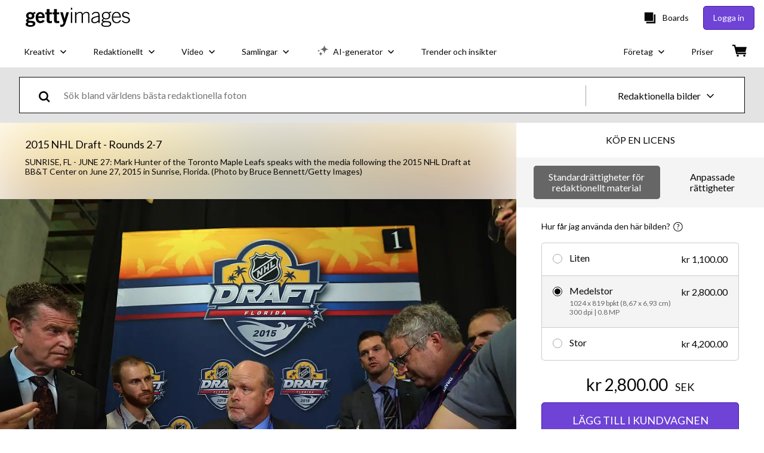

--- FILE ---
content_type: text/html; charset=utf-8
request_url: https://www.gettyimages.se/detail/nyhetsfoto/mark-hunter-of-the-toronto-maple-leafs-speaks-with-the-nyhetsfoto/478871448
body_size: 51128
content:
<!DOCTYPE html><html class="sv getty no-js" lang="sv" prefix="og: http://ogp.me/ns#"><head><script>window.renderStart = new Date().getTime();
window.currentSite = {
  domainSuffix: "se",
  nickname: "getty",
  isGetty: true,
  isiStock: false,
  countryLanguagePrefix: "",
  tld: "se",
  path: "/detail/nyhetsfoto/mark-hunter-of-the-toronto-maple-leafs-speaks-with-the-nyhetsfoto/478871448",
  host: "www.gettyimages.se"
}
window.notificationsContext = '';
window.currentApplication = "asset-detail";
window.pipelineId = "3161061";
window.requireCookieConsent = false
window.environment = {
  isProduction: true
}
window.pipelineId = "3161061"
window.experiences = {"reactcreativecarousel":{"is_active":true,"active_offers":{"offers":"Carousel"},"metadata":{"bot":"Carousel","pulse":"true"}},"reactcreativeimageslanding":{"is_active":true,"active_offers":{},"metadata":{"bot":"true"}},"seowhitelistandcanonicals":{"is_active":true,"active_offers":{},"metadata":{"bot":"true"}},"setfederatedcomponentcookies":{"is_active":true,"active_offers":{},"metadata":{"bot":"true"}}}
window.google_tag_manager_id = "GTM-P4WB37"</script><script>(function() {
  window.localeStrings = window.localeStrings || {};
  var lsData = null;
  for (var key in lsData) { window.localeStrings[key] = lsData[key]; }

  window.visitorExperiencesData = window.visitorExperiencesData || {};
  var veData = null;
  for (var key in veData) { window.visitorExperiencesData[key] = veData[key]; }

  //HACK? - SiteMap class script is not loaded yet, but here is where we know the values for its constructor.
  if(!window.siteMap){window.siteMap = {};}
  window.siteMap.constructorValues = {
    location: window.location,
    countryLanguagePrefixes: {},
    languageOnlyPrefixes: {},
    siteMapMethods: null
  };

  window.siteCapabilitiesData = window.siteCapabilitiesData || {};
  var scData = null;
  for (var key in scData) { window.siteCapabilitiesData[key] = scData[key]; }

  window.user = {}
  window.user.isRemembered = false;
  window.user.isSecurelyRemembered = false;
  window.user.isAuthenticated = false;
  window.user.autoSuggestLocale = "sv";
  window.user.isBot = true;
  window.isMobile = false;
  window.user.locale = "sv"
  window.application = {
    app_prefix: "asset-detail"
  };
})();</script><link rel="preconnect" href="//spectrum.gettyimages.com"><link rel="preconnect" href="//media.gettyimages.com"><link rel="dns-prefetch" href="//spectrum.gettyimages.com"><link rel="dns-prefetch" href="//media.gettyimages.com"><link href="https://fonts.gstatic.com" rel="preconnect" /><link href="https://fonts.googleapis.com/css?family=Lato:400,400i,700,700i&amp;subset=latin-ext" rel="stylesheet" /><link href="/favicon.ico" rel="icon" type="image/x-icon" /><link href="/favicon-16x16.png" rel="icon" sizes="16x16" type="image/png" /><link href="/favicon-32x32.png" rel="icon" sizes="32x32" type="image/png" /><link href="/favicon-48x48.png" rel="icon" sizes="48x48" type="image/png" /><link href="/favicon-64x64.png" rel="icon" sizes="64x64" type="image/png" /><link href="/favicon-96x96.png" rel="icon" sizes="96x96" type="image/png" /><link href="/favicon-128x128.png" rel="icon" sizes="128x128" type="image/png" /><link href="/favicon-192x192.png" rel="icon" sizes="192x192" type="image/png" /><link href="/favicon-256x256.png" rel="icon" sizes="256x256" type="image/png" /><link rel="stylesheet" type="text/css" media="all" href="/asset-detail/assets/css/getty.3df17063987c22475567.css"><link rel="stylesheet" type="text/css" media="all" href="/asset-detail/assets/css/application.64a5548edb58f3176762.css"><script type="text/javascript" src="/asset-detail/assets/polyfill.c488898ad8e4dbd27672.js" nomodule="nomodule"></script><script type="text/javascript" src="/asset-detail/assets/application.b59f758abfa24f480bc5.js" defer="defer"></script><title>Mark Hunter of the Toronto Maple Leafs speaks with the media... Nyhetsfoto - Getty Images</title><meta charset="utf-8" /><meta name="csrf-param" content="authenticity_token" />
<meta name="csrf-token" content="ZBXTSTL7WSEenyxFOx7gaEHAehS7Bdcdxl5IXX3uWFDBXA0-W3K-BIiGJNlglaxpjVsbqNEZJg-FZjUH2J7w0w" /><meta name="title" content="Mark Hunter of the Toronto Maple Leafs speaks with the media... Nyhetsfoto - Getty Images" /><meta name="description" content="Mark Hunter of the Toronto Maple Leafs speaks with the media following the 2015 NHL Draft at BB&amp;T Center on June 27, 2015 in Sunrise, Florida. Få förstklassiga, högupplösta nyhetsfoton på Getty Images" /><meta name="viewport" content="width=device-width, initial-scale=1.0" /><meta name="apple-mobile-web-app-capable" content="yes" /><meta name="apple-mobile-web-app-status-bar-style" content="black-translucent" /><meta name="robots" content="noai, noimageai" /><meta content="Mark Hunter of the Toronto Maple Leafs speaks with the media..." property="og:title" /><meta content="https://media.gettyimages.com/id/478871448/sv/foto/sunrise-fl-mark-hunter-of-the-toronto-maple-leafs-speaks-with-the-media-following-the-2015-nhl.jpg?s=594x594&amp;w=gi&amp;k=20&amp;c=IDpjwl8ZvuYCNwJ03BXzBACmDHNBI2I_PPFvR2AVvNU=" property="og:image" /><meta content="/detail/nyhetsfoto/mark-hunter-of-the-toronto-maple-leafs-speaks-with-the-nyhetsfoto/478871448" property="og:url" /><meta content="594" property="og:image:width" /><meta content="475" property="og:image:height" /><meta content="Mark Hunter of the Toronto Maple Leafs speaks with the media following the 2015 NHL Draft at BB&amp;T Center on June 27, 2015 in Sunrise, Florida." property="og:description" /><meta content="sv" property="og:locale" /><meta content="Getty Images" property="og:site_name" /><meta content="article" property="og:type" /><meta content="@gettyimages" name="twitter:site" /><meta content="summary_large_image" name="twitter:card" /><meta content="Mark Hunter of the Toronto Maple Leafs speaks with the media..." name="twitter:title" /><meta content="https://media.gettyimages.com/id/478871448/sv/foto/sunrise-fl-mark-hunter-of-the-toronto-maple-leafs-speaks-with-the-media-following-the-2015-nhl.jpg?s=594x594&amp;w=gi&amp;k=20&amp;c=IDpjwl8ZvuYCNwJ03BXzBACmDHNBI2I_PPFvR2AVvNU=" name="twitter:image" /><meta content="594" name="twitter:image:width" /><meta content="475" name="twitter:image:height" /><meta content="max-image-preview:large" name="robots" /><meta content="app-id=376812381,app-argument=https://www.gettyimages.se/detail/nyhetsfoto/mark-hunter-of-the-toronto-maple-leafs-speaks-with-the-nyhetsfoto/478871448" name="apple-itunes-app" /><link href="https://www.gettyimages.com.au/detail/news-photo/mark-hunter-of-the-toronto-maple-leafs-speaks-with-the-news-photo/478871448" hreflang="en-AU" rel="alternate" /><link href="https://www.gettyimages.be/detail/nieuwsfoto%27s/mark-hunter-of-the-toronto-maple-leafs-speaks-with-the-nieuwsfotos/478871448" hreflang="nl-BE" rel="alternate" /><link href="https://www.gettyimages.com.br/detail/foto-jornal%C3%ADstica/mark-hunter-of-the-toronto-maple-leafs-speaks-with-foto-jornal%C3%ADstica/478871448" hreflang="pt-BR" rel="alternate" /><link href="https://www.gettyimages.ca/detail/news-photo/mark-hunter-of-the-toronto-maple-leafs-speaks-with-the-news-photo/478871448" hreflang="en-CA" rel="alternate" /><link href="https://www.gettyimages.dk/detail/news-photo/mark-hunter-of-the-toronto-maple-leafs-speaks-with-the-news-photo/478871448" hreflang="en-DK" rel="alternate" /><link href="https://www.gettyimages.de/detail/nachrichtenfoto/mark-hunter-of-the-toronto-maple-leafs-speaks-with-the-nachrichtenfoto/478871448" hreflang="de" rel="alternate" /><link href="https://www.gettyimages.es/detail/fotograf%C3%ADa-de-noticias/mark-hunter-of-the-toronto-maple-leafs-speaks-fotograf%C3%ADa-de-noticias/478871448" hreflang="es" rel="alternate" /><link href="https://www.gettyimages.fr/detail/photo-d%27actualit%C3%A9/mark-hunter-of-the-toronto-maple-leafs-speaks-with-photo-dactualit%C3%A9/478871448" hreflang="fr" rel="alternate" /><link href="https://www.gettyimages.in/detail/news-photo/mark-hunter-of-the-toronto-maple-leafs-speaks-with-the-news-photo/478871448" hreflang="en-IN" rel="alternate" /><link href="https://www.gettyimages.ie/detail/news-photo/mark-hunter-of-the-toronto-maple-leafs-speaks-with-the-news-photo/478871448" hreflang="en-IE" rel="alternate" /><link href="https://www.gettyimages.it/detail/fotografie-di-cronaca/mark-hunter-of-the-toronto-maple-leafs-speaks-fotografie-di-cronaca/478871448" hreflang="it" rel="alternate" /><link href="https://www.gettyimages.com.mx/detail/fotograf%C3%ADa-de-noticias/mark-hunter-of-the-toronto-maple-leafs-speaks-fotograf%C3%ADa-de-noticias/478871448" hreflang="es-MX" rel="alternate" /><link href="https://www.gettyimages.nl/detail/nieuwsfoto%27s/mark-hunter-of-the-toronto-maple-leafs-speaks-with-the-nieuwsfotos/478871448" hreflang="nl" rel="alternate" /><link href="https://www.gettyimages.co.nz/detail/news-photo/mark-hunter-of-the-toronto-maple-leafs-speaks-with-the-news-photo/478871448" hreflang="en-NZ" rel="alternate" /><link href="https://www.gettyimages.no/detail/news-photo/mark-hunter-of-the-toronto-maple-leafs-speaks-with-the-news-photo/478871448" hreflang="en-NO" rel="alternate" /><link href="https://www.gettyimages.at/detail/nachrichtenfoto/mark-hunter-of-the-toronto-maple-leafs-speaks-with-the-nachrichtenfoto/478871448" hreflang="de-AT" rel="alternate" /><link href="https://www.gettyimages.pt/detail/fotografia-de-not%C3%ADcias/mark-hunter-of-the-toronto-maple-leafs-speaks-fotografia-de-not%C3%ADcias/478871448" hreflang="pt" rel="alternate" /><link href="https://www.gettyimages.ch/detail/nachrichtenfoto/mark-hunter-of-the-toronto-maple-leafs-speaks-with-the-nachrichtenfoto/478871448" hreflang="de-CH" rel="alternate" /><link href="https://www.gettyimages.fi/detail/uutiskuva/mark-hunter-of-the-toronto-maple-leafs-speaks-with-the-media-uutiskuva/478871448" hreflang="en-FI" rel="alternate" /><link href="https://www.gettyimages.se/detail/nyhetsfoto/mark-hunter-of-the-toronto-maple-leafs-speaks-with-the-nyhetsfoto/478871448" hreflang="sv" rel="alternate" /><link href="https://www.gettyimages.ae/detail/news-photo/mark-hunter-of-the-toronto-maple-leafs-speaks-with-the-news-photo/478871448" hreflang="en-AE" rel="alternate" /><link href="https://www.gettyimages.co.uk/detail/news-photo/mark-hunter-of-the-toronto-maple-leafs-speaks-with-the-news-photo/478871448" hreflang="en-GB" rel="alternate" /><link href="https://www.gettyimages.com/detail/news-photo/mark-hunter-of-the-toronto-maple-leafs-speaks-with-the-news-photo/478871448" hreflang="en-US" rel="alternate" /><link href="https://www.gettyimages.hk/detail/%E6%96%B0%E8%81%9E%E7%85%A7%E7%89%87/mark-hunter-of-the-toronto-maple-leafs-speaks-with-the-media-%E6%96%B0%E8%81%9E%E7%85%A7%E7%89%87/478871448" hreflang="zh-HK" rel="alternate" /><link href="https://www.gettyimages.co.jp/detail/%E3%83%8B%E3%83%A5%E3%83%BC%E3%82%B9%E5%86%99%E7%9C%9F/mark-hunter-of-the-toronto-maple-leafs-speaks-with-the-media-%E3%83%8B%E3%83%A5%E3%83%BC%E3%82%B9%E5%86%99%E7%9C%9F/478871448" hreflang="ja" rel="alternate" /><link href="https://www.gettyimages.com/detail/news-photo/mark-hunter-of-the-toronto-maple-leafs-speaks-with-the-news-photo/478871448" hreflang="x-default" rel="alternate" /><link href="/detail/nyhetsfoto/mark-hunter-of-the-toronto-maple-leafs-speaks-with-the-nyhetsfoto/478871448" rel="canonical" /><link href="/sign-in?returnurl=%2Fdetail%2Fnyhetsfoto%2Fmark-hunter-of-the-toronto-maple-leafs-speaks-with-the-nyhetsfoto%2F478871448" rel="signin" /><link href="/purchase/cart" rel="cart" /><link href="http://www.gettyimages.se/opensearch.xml" rel="search" type="application/opensearchdescription+xml" /></head><body class="asset_detail_container asset-detail-page"><meta name="itemType" content="https://schema.org/WebPage" /><div id="header-wrapper">      <script type="application/json" data-component='Header'>
        {"layout":"full","currentPage":"asset_detail","showEnterpriseDropdown":true,"linkDisabled":false}
      </script>
      <script type="text/javascript">if(!window.remotes) { window.remotes = {}; }</script><link rel="stylesheet" href="/components/global-nav/static/css/alliance-ui-styles.6329308cba8ea32b5437.css"/><link rel="stylesheet" href="/components/global-nav/static/css/9385.31df60a0cadf173fff7c.css"/><link rel="stylesheet" href="/components/global-nav/static/css/components-getty-Header.360a008d8a6d1006e7aa.css"/><link rel="stylesheet" href="/components/global-nav/static/css/Header.f22ce4f2595e3f5f52d1.css"/><script src="/components/global-nav/static/remoteEntry.9a812b8038d12ef674f6.js" integrity="sha384-K1q7Cm8zJ4oO12/T01Oc5rdI7N7Q3fEpAPtgrvCgx0QLpvXUYsm7hF5e8kH136IY" defer=""></script><script src="/components/global-nav/static/7029.f21f1ad32d01876424ae.js" integrity="sha384-kGuTE2UJyamrD4oymQDn4Cy3krMlm1vT0YnsI5A573Y2aXTeUX9LoqfZPX0xS61v" defer=""></script><script src="/components/global-nav/static/Header.738928605b7e1fd76e72.js" integrity="sha384-As0vMk3vAVLi6lYMeNk5sA0RlrGtAhVuWiDQEwkvBldbwq8kJ8IyLwjcqhCKw9Qq" defer=""></script><script src="/components/global-nav/static/getty-js.db54b4ac7309533b3973.js" integrity="sha384-pmYYeSAHVZ0khyi0vgPYx6JnNO2B4PnZWCnzf3L5ZjS/rTDt36HFGYtj5GZbxMrf" defer=""></script><script src="/components/global-nav/static/locales-getty-sv.6b81e1150822f8cd9326.js" integrity="sha384-BGwUBWZBrAVmm5B7AG3Rt7Xu72UDojWD+/0eXi2i1R3FnSt+P6DCgg6Zqf/nMaNx" defer=""></script><script src="/components/global-nav/static/5615.98f8ba7a0d78188ab5b9.js" integrity="sha384-DUAysiOT6xfM7NfLOsK0mC6G7IzXijmJTCViNcRK7uGuHpSKjQ5/sKSjeqw21Sgz" defer=""></script><script src="/components/global-nav/static/5000.e78876c5ea36791488c2.js" integrity="sha384-bNcnkBEg8GZnM5zoPw7l52xEfygz1egB6nFUZVCUpI5yJumoRSW4qJpLhN8fAglU" defer=""></script><script src="/components/global-nav/static/2482.176f99add19f45cd16a1.js" integrity="sha384-KnqId+cY+jphK8QSc2X8A3H2auQcXpkU/IzOyqeVpJwFDLk+Xg4YGJbJVGh3MDb8" defer=""></script><script src="/components/global-nav/static/4169.ca7a69b1e8cfafe375a2.js" integrity="sha384-PvQyTOjjTjsQGxGhMxBgXTW5URzAPOMJjI7HZRV/Kdlu9Cr1Lxfsqzi8e3vn/sLC" defer=""></script><script src="/components/global-nav/static/7054.b2cbdc11df5af4c3a34b.js" integrity="sha384-h9uxpRBL/yzoW3ZcdqvleCZlYHP+HYORSfy1HC0DnCqFID2d41XzY48LbVIeKqX6" defer=""></script><script src="/components/global-nav/static/components-getty-Header.0c665703426f508e5931.js" integrity="sha384-4Tz6bs04Lv+lUEPEPSLfQZb1ug2h4Ph5Vo05b2wRQuN0ig7eOj0bIDNUb49mlya6" defer=""></script><div ng-non-bindable="true" data-component="Header" data-prerender="true" data-app="global_nav" data-locale="sv" data-site="getty" data-federated-component="true" data-root="false"><!--$--><script id="header_275016" type="text/javascript">if(!window.remotes['global_nav']){window.remotes['global_nav']={};}
    window.remotes['global_nav']['header']={};
    window.remotes['global_nav']['header'].state="%7B%22mutations%22%3A%5B%5D%2C%22queries%22%3A%5B%7B%22dehydratedAt%22%3A1769900655263%2C%22state%22%3A%7B%22data%22%3A%7B%22premiumDashBoardEnabled%22%3Afalse%2C%22isAnonymous%22%3Atrue%2C%22isAuthenticated%22%3Afalse%2C%22isKnownUser%22%3Afalse%2C%22isBot%22%3Atrue%2C%22isTeamLeader%22%3Afalse%2C%22isTeamMember%22%3Afalse%2C%22billingCountryCode%22%3A%22SWE%22%2C%22hasActiveGenerationAgreement%22%3Afalse%2C%22isEligibleForPremiumPlusMusic%22%3Atrue%2C%22displayName%22%3A%22%22%2C%22emergencyBannersData%22%3A%7B%7D%2C%22creativeTrendingSearchLinksImage%22%3A%5B%7B%22name%22%3A%22Arrow%22%2C%22gaName%22%3A%22Arrow%22%2C%22href%22%3A%22%2Ffotografier%2Farrow%22%7D%2C%7B%22name%22%3A%22Dog%22%2C%22gaName%22%3A%22Dog%22%2C%22href%22%3A%22%2Ffotografier%2Fdog%22%7D%2C%7B%22name%22%3A%22Hospital%22%2C%22gaName%22%3A%22Hospital%22%2C%22href%22%3A%22%2Ffotografier%2Fhospital%22%7D%2C%7B%22name%22%3A%22Circus%22%2C%22gaName%22%3A%22Circus%22%2C%22href%22%3A%22%2Ffotografier%2Fcircus%22%7D%2C%7B%22name%22%3A%22Ethics%22%2C%22gaName%22%3A%22Ethics%22%2C%22href%22%3A%22%2Ffotografier%2Fethics%22%7D%2C%7B%22name%22%3A%22Ambulance%20Norway%22%2C%22gaName%22%3A%22Ambulance%20Norway%22%2C%22href%22%3A%22%2Ffotografier%2Fambulance-norway%22%7D%2C%7B%22name%22%3A%22Fastelavnsbolle%22%2C%22gaName%22%3A%22Fastelavnsbolle%22%2C%22href%22%3A%22%2Ffotografier%2Ffastelavnsbolle%22%7D%2C%7B%22name%22%3A%22Denmark%20Map%22%2C%22gaName%22%3A%22Denmark%20Map%22%2C%22href%22%3A%22%2Ffotografier%2Fdenmark-map%22%7D%2C%7B%22name%22%3A%22Wind%20Mill%22%2C%22gaName%22%3A%22Wind%20Mill%22%2C%22href%22%3A%22%2Ffotografier%2Fwind-mill%22%7D%2C%7B%22name%22%3A%22Psoriasis%22%2C%22gaName%22%3A%22Psoriasis%22%2C%22href%22%3A%22%2Ffotografier%2Fpsoriasis%22%7D%2C%7B%22name%22%3A%22Beer%22%2C%22gaName%22%3A%22Beer%22%2C%22href%22%3A%22%2Ffotografier%2Fbeer%22%7D%2C%7B%22name%22%3A%22Electrician%22%2C%22gaName%22%3A%22Electrician%22%2C%22href%22%3A%22%2Ffotografier%2Felectrician%22%7D%2C%7B%22name%22%3A%22Truck%20Driver%22%2C%22gaName%22%3A%22Truck%20Driver%22%2C%22href%22%3A%22%2Ffotografier%2Ftruck-driver%22%7D%2C%7B%22name%22%3A%22Phone%22%2C%22gaName%22%3A%22Phone%22%2C%22href%22%3A%22%2Ffotografier%2Fphone%22%7D%2C%7B%22name%22%3A%22Banana%20Factory%22%2C%22gaName%22%3A%22Banana%20Factory%22%2C%22href%22%3A%22%2Ffotografier%2Fbanana-factory%22%7D%2C%7B%22name%22%3A%22Laptop%22%2C%22gaName%22%3A%22Laptop%22%2C%22href%22%3A%22%2Ffotografier%2Flaptop%22%7D%2C%7B%22name%22%3A%22Magnifying%20Glass%22%2C%22gaName%22%3A%22Magnifying%20Glass%22%2C%22href%22%3A%22%2Ffotografier%2Fmagnifying-glass%22%7D%2C%7B%22name%22%3A%22Pile%20Of%20Books%20Bed%22%2C%22gaName%22%3A%22Pile%20Of%20Books%20Bed%22%2C%22href%22%3A%22%2Ffotografier%2Fpile-of-books-bed%22%7D%2C%7B%22name%22%3A%22Yellow%20Flower%22%2C%22gaName%22%3A%22Yellow%20Flower%22%2C%22href%22%3A%22%2Ffotografier%2Fyellow-flower%22%7D%2C%7B%22name%22%3A%22Qr%20Code%22%2C%22gaName%22%3A%22Qr%20Code%22%2C%22href%22%3A%22%2Ffotografier%2Fqr-code%22%7D%5D%2C%22creativeTrendingSearchLinksVideo%22%3A%5B%7B%22name%22%3A%22Fire%22%2C%22gaName%22%3A%22Fire%22%2C%22href%22%3A%22%2Fvideor%2Ffire%22%7D%5D%2C%22creativeTrendingSearchLinksIllustration%22%3A%5B%7B%22name%22%3A%22Pilsymbol%22%2C%22gaName%22%3A%22Arrows%22%2C%22href%22%3A%22%2Fillustrationer%2Fpilsymbol%22%7D%2C%7B%22name%22%3A%22Bakgrund%22%2C%22gaName%22%3A%22Backgrounds%22%2C%22href%22%3A%22%2Fillustrationer%2Fbakgrund%22%7D%2C%7B%22name%22%3A%22Ikoner%22%2C%22gaName%22%3A%22Icons%22%2C%22href%22%3A%22%2Fillustrationer%2Fikoner%22%7D%2C%7B%22name%22%3A%22Textur%22%2C%22gaName%22%3A%22Textures%22%2C%22href%22%3A%22%2Fillustrationer%2Ftextur%22%7D%2C%7B%22name%22%3A%22Sociala%20medier%22%2C%22gaName%22%3A%22Social%20Media%22%2C%22href%22%3A%22%2Fillustrationer%2Fsociala-medier%22%7D%5D%2C%22creativeTrendingSearchLinksVector%22%3A%5B%7B%22name%22%3A%22Arrow%22%2C%22gaName%22%3A%22Arrow%22%2C%22href%22%3A%22%2Fvektorer%2Farrow%22%7D%2C%7B%22name%22%3A%22Denmark%20Map%22%2C%22gaName%22%3A%22Denmark%20Map%22%2C%22href%22%3A%22%2Fvektorer%2Fdenmark-map%22%7D%2C%7B%22name%22%3A%22Celebrate%22%2C%22gaName%22%3A%22Celebrate%22%2C%22href%22%3A%22%2Fvektorer%2Fcelebrate%22%7D%2C%7B%22name%22%3A%22United%20States%20Map%20Vector%22%2C%22gaName%22%3A%22United%20States%20Map%20Vector%22%2C%22href%22%3A%22%2Fvektorer%2Funited-states-map-vector%22%7D%5D%2C%22editorialTrendingSearchLinksImage%22%3A%5B%7B%22name%22%3A%22Unox%22%2C%22gaName%22%3A%22Unox%22%2C%22href%22%3A%22%2Ffotografier%2Funox%22%7D%2C%7B%22name%22%3A%22Manchester%20United%22%2C%22gaName%22%3A%22Manchester%20United%22%2C%22href%22%3A%22%2Ffotografier%2Fmanchester-united%22%7D%2C%7B%22name%22%3A%22Richard%20Hughes%20Liverpool%22%2C%22gaName%22%3A%22Richard%20Hughes%20Liverpool%22%2C%22href%22%3A%22%2Ffotografier%2Frichard-hughes-liverpool%22%7D%2C%7B%22name%22%3A%22Cunha%22%2C%22gaName%22%3A%22Cunha%22%2C%22href%22%3A%22%2Ffotografier%2Fcunha%22%7D%2C%7B%22name%22%3A%22Copenhagen%20Fashion%20Week%22%2C%22gaName%22%3A%22Copenhagen%20Fashion%20Week%22%2C%22href%22%3A%22%2Ffotografier%2Fcopenhagen-fashion-week%22%7D%2C%7B%22name%22%3A%22Jeff%20Bezos%22%2C%22gaName%22%3A%22Jeff%20Bezos%22%2C%22href%22%3A%22%2Ffotografier%2Fjeff-bezos%22%7D%2C%7B%22name%22%3A%22Carrick%22%2C%22gaName%22%3A%22Carrick%22%2C%22href%22%3A%22%2Ffotografier%2Fcarrick%22%7D%2C%7B%22name%22%3A%22Minnesota%20Ice%22%2C%22gaName%22%3A%22Minnesota%20Ice%22%2C%22href%22%3A%22%2Ffotografier%2Fminnesota-ice%22%7D%2C%7B%22name%22%3A%22Donald%20Trump%22%2C%22gaName%22%3A%22Donald%20Trump%22%2C%22href%22%3A%22%2Ffotografier%2Fdonald-trump%22%7D%2C%7B%22name%22%3A%22Liverpool%22%2C%22gaName%22%3A%22Liverpool%22%2C%22href%22%3A%22%2Ffotografier%2Fliverpool%22%7D%2C%7B%22name%22%3A%22Eduard%20Hallberg%22%2C%22gaName%22%3A%22Eduard%20Hallberg%22%2C%22href%22%3A%22%2Ffotografier%2Feduard-hallberg%22%7D%2C%7B%22name%22%3A%22Alexander%20Skarsg%C3%A5rd%22%2C%22gaName%22%3A%22Alexander%20Skarsg%C3%A5rd%22%2C%22href%22%3A%22%2Ffotografier%2Falexander-skarsg%25C3%25A5rd%22%7D%2C%7B%22name%22%3A%22Mbeumo%22%2C%22gaName%22%3A%22Mbeumo%22%2C%22href%22%3A%22%2Ffotografier%2Fmbeumo%22%7D%2C%7B%22name%22%3A%22Arne%20Slot%22%2C%22gaName%22%3A%22Arne%20Slot%22%2C%22href%22%3A%22%2Ffotografier%2Farne-slot%22%7D%2C%7B%22name%22%3A%22Arsenal%22%2C%22gaName%22%3A%22Arsenal%22%2C%22href%22%3A%22%2Ffotografier%2Farsenal%22%7D%2C%7B%22name%22%3A%22Qarabag%22%2C%22gaName%22%3A%22Qarabag%22%2C%22href%22%3A%22%2Ffotografier%2Fqarabag%22%7D%2C%7B%22name%22%3A%22Michael%20Carrick%22%2C%22gaName%22%3A%22Michael%20Carrick%22%2C%22href%22%3A%22%2Ffotografier%2Fmichael-carrick%22%7D%5D%2C%22editorialTrendingSearchLinksVideo%22%3A%5B%5D%2C%22editorialTrendingSearchLinksNews%22%3A%5B%7B%22name%22%3A%22Minnesota%20Ice%22%2C%22gaName%22%3A%22Minnesota%20Ice%22%2C%22href%22%3A%22%2Ffotografier%2Fminnesota-ice%22%7D%2C%7B%22name%22%3A%22Donald%20Trump%22%2C%22gaName%22%3A%22Donald%20Trump%22%2C%22href%22%3A%22%2Ffotografier%2Fdonald-trump%22%7D%5D%2C%22editorialTrendingSearchLinksSports%22%3A%5B%7B%22name%22%3A%22Unox%22%2C%22gaName%22%3A%22Unox%22%2C%22href%22%3A%22%2Ffotografier%2Funox%22%7D%2C%7B%22name%22%3A%22Manchester%20United%22%2C%22gaName%22%3A%22Manchester%20United%22%2C%22href%22%3A%22%2Ffotografier%2Fmanchester-united%22%7D%2C%7B%22name%22%3A%22Richard%20Hughes%20Liverpool%22%2C%22gaName%22%3A%22Richard%20Hughes%20Liverpool%22%2C%22href%22%3A%22%2Ffotografier%2Frichard-hughes-liverpool%22%7D%2C%7B%22name%22%3A%22Cunha%22%2C%22gaName%22%3A%22Cunha%22%2C%22href%22%3A%22%2Ffotografier%2Fcunha%22%7D%2C%7B%22name%22%3A%22Carrick%22%2C%22gaName%22%3A%22Carrick%22%2C%22href%22%3A%22%2Ffotografier%2Fcarrick%22%7D%2C%7B%22name%22%3A%22Liverpool%22%2C%22gaName%22%3A%22Liverpool%22%2C%22href%22%3A%22%2Ffotografier%2Fliverpool%22%7D%2C%7B%22name%22%3A%22Eduard%20Hallberg%22%2C%22gaName%22%3A%22Eduard%20Hallberg%22%2C%22href%22%3A%22%2Ffotografier%2Feduard-hallberg%22%7D%2C%7B%22name%22%3A%22Arne%20Slot%22%2C%22gaName%22%3A%22Arne%20Slot%22%2C%22href%22%3A%22%2Ffotografier%2Farne-slot%22%7D%2C%7B%22name%22%3A%22Mbeumo%22%2C%22gaName%22%3A%22Mbeumo%22%2C%22href%22%3A%22%2Ffotografier%2Fmbeumo%22%7D%2C%7B%22name%22%3A%22Dorgu%22%2C%22gaName%22%3A%22Dorgu%22%2C%22href%22%3A%22%2Ffotografier%2Fdorgu%22%7D%2C%7B%22name%22%3A%22Patrick%20Reed%22%2C%22gaName%22%3A%22Patrick%20Reed%22%2C%22href%22%3A%22%2Ffotografier%2Fpatrick-reed%22%7D%2C%7B%22name%22%3A%22Elisabeth%20Terland%22%2C%22gaName%22%3A%22Elisabeth%20Terland%22%2C%22href%22%3A%22%2Ffotografier%2Felisabeth-terland%22%7D%2C%7B%22name%22%3A%22Mikko%20Rantanen%22%2C%22gaName%22%3A%22Mikko%20Rantanen%22%2C%22href%22%3A%22%2Ffotografier%2Fmikko-rantanen%22%7D%2C%7B%22name%22%3A%22Matheus%20Cunha%22%2C%22gaName%22%3A%22Matheus%20Cunha%22%2C%22href%22%3A%22%2Ffotografier%2Fmatheus-cunha%22%7D%2C%7B%22name%22%3A%22Lamine%20Yamal%22%2C%22gaName%22%3A%22Lamine%20Yamal%22%2C%22href%22%3A%22%2Ffotografier%2Flamine-yamal%22%7D%2C%7B%22name%22%3A%22Scottie%20Scheffler%22%2C%22gaName%22%3A%22Scottie%20Scheffler%22%2C%22href%22%3A%22%2Ffotografier%2Fscottie-scheffler%22%7D%2C%7B%22name%22%3A%22Szoboszlai%22%2C%22gaName%22%3A%22Szoboszlai%22%2C%22href%22%3A%22%2Ffotografier%2Fszoboszlai%22%7D%2C%7B%22name%22%3A%22Michael%20Carrick%22%2C%22gaName%22%3A%22Michael%20Carrick%22%2C%22href%22%3A%22%2Ffotografier%2Fmichael-carrick%22%7D%2C%7B%22name%22%3A%22Mikael%20Granlund%22%2C%22gaName%22%3A%22Mikael%20Granlund%22%2C%22href%22%3A%22%2Ffotografier%2Fmikael-granlund%22%7D%2C%7B%22name%22%3A%22Andy%20Robertson%22%2C%22gaName%22%3A%22Andy%20Robertson%22%2C%22href%22%3A%22%2Ffotografier%2Fandy-robertson%22%7D%5D%2C%22editorialTrendingSearchLinksEntertainment%22%3A%5B%7B%22name%22%3A%22Alexander%20Skarsg%C3%A5rd%22%2C%22gaName%22%3A%22Alexander%20Skarsg%C3%A5rd%22%2C%22href%22%3A%22%2Ffotografier%2Falexander-skarsg%25C3%25A5rd%22%7D%2C%7B%22name%22%3A%22Renate%20Reinsve%22%2C%22gaName%22%3A%22Renate%20Reinsve%22%2C%22href%22%3A%22%2Ffotografier%2Frenate-reinsve%22%7D%5D%2C%22editorialTrendingSearchLinksFashion%22%3A%5B%7B%22name%22%3A%22Copenhagen%20Fashion%20Week%22%2C%22gaName%22%3A%22Copenhagen%20Fashion%20Week%22%2C%22href%22%3A%22%2Ffotografier%2Fcopenhagen-fashion-week%22%7D%2C%7B%22name%22%3A%22Jeff%20Bezos%22%2C%22gaName%22%3A%22Jeff%20Bezos%22%2C%22href%22%3A%22%2Ffotografier%2Fjeff-bezos%22%7D%5D%2C%22editorialTrendingSearchLinksArchive%22%3A%5B%7B%22name%22%3A%22Olof%20Palme%22%2C%22gaName%22%3A%22Olof%20Palme%22%2C%22href%22%3A%22%2Ffotografier%2Folof-palme%22%7D%5D%2C%22gettyCreativePopularCategories%22%3A%7B%22illustrations%22%3A%5B%7B%22trackingLabel%22%3A%22Backgrounds%22%2C%22localizedLinkText%22%3A%22Bakgrunder%22%2C%22path%22%3A%22%2Fbildbanksillustrationer%2Fbakgrunder%22%7D%2C%7B%22trackingLabel%22%3A%22Business%20and%20Finance%22%2C%22localizedLinkText%22%3A%22Aff%C3%A4rer%20och%20finans%22%2C%22path%22%3A%22%2Fbildbanksillustrationer%2Faff%25C3%25A4rer-och-finans%22%7D%2C%7B%22trackingLabel%22%3A%22Cartoons%20and%20Comics%22%2C%22localizedLinkText%22%3A%22Seriefigurer-%20och%20tidningar%22%2C%22path%22%3A%22%2Fbildbanksillustrationer%2Fseriefigurer-och-serietidninga%22%7D%2C%7B%22trackingLabel%22%3A%22Education%22%2C%22localizedLinkText%22%3A%22Utbildning%22%2C%22path%22%3A%22%2Fbildbanksillustrationer%2Futbildning%22%7D%2C%7B%22trackingLabel%22%3A%22Emblems%20Banners%20and%20Badges%22%2C%22localizedLinkText%22%3A%22Emblems%2C%20banners%20and%20brickor%22%2C%22path%22%3A%22%2Fbildbanksillustrationer%2Femblem-banners-och-brickor%22%7D%2C%7B%22trackingLabel%22%3A%22Family%22%2C%22localizedLinkText%22%3A%22Familj%22%2C%22path%22%3A%22%2Fbildbanksillustrationer%2Ffamilj%22%7D%2C%7B%22trackingLabel%22%3A%22Fashion%20and%20Beauty%22%2C%22localizedLinkText%22%3A%22Mode%20och%20sk%C3%B6nhet%22%2C%22path%22%3A%22%2Fbildbanksillustrationer%2Fmode-och-sk%25C3%25B6nhet%22%7D%2C%7B%22trackingLabel%22%3A%22Fitness%20and%20Wellness%22%2C%22localizedLinkText%22%3A%22Fitness%20och%20h%C3%A4lsa%22%2C%22path%22%3A%22%2Fbildbanksillustrationer%2Ffitness-och-h%25C3%25A4lsa%22%7D%2C%7B%22trackingLabel%22%3A%22Flags%20and%20Maps%22%2C%22localizedLinkText%22%3A%22Flaggor%20och%20kartor%22%2C%22path%22%3A%22%2Fbildbanksillustrationer%2Fflaggor-och-karto%22%7D%2C%7B%22trackingLabel%22%3A%22Food%20and%20Drink%22%2C%22localizedLinkText%22%3A%22Mat%20och%20dryck%22%2C%22path%22%3A%22%2Fbildbanksillustrationer%2Fmat-och-dryck%22%7D%2C%7B%22trackingLabel%22%3A%22Frames%20and%20Borders%22%2C%22localizedLinkText%22%3A%22Ramar%20och%20kanter%22%2C%22path%22%3A%22%2Fbildbanksillustrationer%2Framar-och-kanter%22%7D%2C%7B%22trackingLabel%22%3A%22Healthcare%20and%20Medicine%22%2C%22localizedLinkText%22%3A%22Sjukv%C3%A5rd%20och%20medicin%22%2C%22path%22%3A%22%2Fbildbanksillustrationer%2Fsjukv%25C3%25A5rd-och-medicin%22%7D%2C%7B%22trackingLabel%22%3A%22Holidays%20and%20Seasonal%22%2C%22localizedLinkText%22%3A%22Helgdagar%20och%20s%C3%A4songer%22%2C%22path%22%3A%22%2Fbildbanksillustrationer%2Fhelgdagar-och-s%25C3%25A4songer%22%7D%2C%7B%22trackingLabel%22%3A%22Icons%22%2C%22localizedLinkText%22%3A%22Ikoner%22%2C%22path%22%3A%22%2Fbildbanksillustrationer%2Fikoner%22%7D%2C%7B%22trackingLabel%22%3A%22Infographics%22%2C%22localizedLinkText%22%3A%22Informationsgrafik%22%2C%22path%22%3A%22%2Fbildbanksillustrationer%2Finformationsgrafik%22%7D%2C%7B%22trackingLabel%22%3A%22Interface%20Elements%22%2C%22localizedLinkText%22%3A%22Gr%C3%A4nssnittselement%22%2C%22path%22%3A%22%2Fbildbanksillustrationer%2Fgr%25C3%25A4nssnittselement%22%7D%2C%7B%22trackingLabel%22%3A%22Jobs%20and%20Careers%22%2C%22localizedLinkText%22%3A%22Arbeten%20och%20karri%C3%A4r%22%2C%22path%22%3A%22%2Fbildbanksillustrationer%2Farbeten-och-karri%25C3%25A4r%22%7D%2C%7B%22trackingLabel%22%3A%22Lifestyle%22%2C%22localizedLinkText%22%3A%22Livsstil%22%2C%22path%22%3A%22%2Fbildbanksillustrationer%2Flivsstil%22%7D%2C%7B%22trackingLabel%22%3A%22Moods%20and%20Feelings%22%2C%22localizedLinkText%22%3A%22Hum%C3%B6r%20och%20k%C3%A4nslor%22%2C%22path%22%3A%22%2Fbildbanksillustrationer%2Fhum%25C3%25B6r-och-k%25C3%25A4nslor%22%7D%2C%7B%22trackingLabel%22%3A%22Nature%20and%20Landscapes%22%2C%22localizedLinkText%22%3A%22Natur%20och%20landskap%22%2C%22path%22%3A%22%2Fbildbanksillustrationer%2Fnatur-och-landskap%22%7D%2C%7B%22trackingLabel%22%3A%22Pets%20and%20Animals%22%2C%22localizedLinkText%22%3A%22Husdjur%20och%20djur%22%2C%22path%22%3A%22%2Fbildbanksillustrationer%2Fhusdjur-och-djur%22%7D%2C%7B%22trackingLabel%22%3A%22Product%20Mockups%22%2C%22localizedLinkText%22%3A%22Produktprototyper%22%2C%22path%22%3A%22%2Fbildbanksillustrationer%2Fproduktprototyper%22%7D%2C%7B%22trackingLabel%22%3A%22Science%20and%20Technology%22%2C%22localizedLinkText%22%3A%22Vetenskap%20och%20teknik%22%2C%22path%22%3A%22%2Fbildbanksillustrationer%2Fvetenskap-och-teknik%22%7D%2C%7B%22trackingLabel%22%3A%22Silhouettes%22%2C%22localizedLinkText%22%3A%22Silhuetter%22%2C%22path%22%3A%22%2Fbildbanksillustrationer%2Fsilhuetter%22%7D%2C%7B%22trackingLabel%22%3A%22Special%20Occasions%22%2C%22localizedLinkText%22%3A%22S%C3%A4rskilda%20tillf%C3%A4llen%22%2C%22path%22%3A%22%2Fbildbanksillustrationer%2Fs%25C3%25A4rskilda-tillf%25C3%25A4llen%22%7D%2C%7B%22trackingLabel%22%3A%22Sports%22%2C%22localizedLinkText%22%3A%22Sporter%22%2C%22path%22%3A%22%2Fbildbanksillustrationer%2Fsporter%22%7D%2C%7B%22trackingLabel%22%3A%22Tattoos%22%2C%22localizedLinkText%22%3A%22Tatueringar%22%2C%22path%22%3A%22%2Fbildbanksillustrationer%2Ftatueringar%22%7D%2C%7B%22trackingLabel%22%3A%22Templates%22%2C%22localizedLinkText%22%3A%22Mallar%22%2C%22path%22%3A%22%2Fbildbanksillustrationer%2Fmallar%22%7D%2C%7B%22trackingLabel%22%3A%22Textures%20and%20Patterns%22%2C%22localizedLinkText%22%3A%22Texturer%20och%20m%C3%B6nster%22%2C%22path%22%3A%22%2Fbildbanksillustrationer%2Ftexturer-och-m%25C3%25B6nster%22%7D%2C%7B%22trackingLabel%22%3A%22Transportation%22%2C%22localizedLinkText%22%3A%22Transport%22%2C%22path%22%3A%22%2Fbildbanksillustrationer%2Ftransport%22%7D%5D%2C%22photos%22%3A%5B%7B%22trackingLabel%22%3A%22Architecture%22%2C%22localizedLinkText%22%3A%22Arkitektur%22%2C%22path%22%3A%22%2Fbildbanksfoton%2Farkitektur%22%7D%2C%7B%22trackingLabel%22%3A%22Business%20and%20Finance%22%2C%22localizedLinkText%22%3A%22Aff%C3%A4rer%20och%20finans%22%2C%22path%22%3A%22%2Fbildbanksfoton%2Faff%25C3%25A4rer-och-finans%22%7D%2C%7B%22trackingLabel%22%3A%22Education%22%2C%22localizedLinkText%22%3A%22Utbildning%22%2C%22path%22%3A%22%2Fbildbanksfoton%2Futbildning%22%7D%2C%7B%22trackingLabel%22%3A%22Family%22%2C%22localizedLinkText%22%3A%22Familj%22%2C%22path%22%3A%22%2Fbildbanksfoton%2Ffamilj%22%7D%2C%7B%22trackingLabel%22%3A%22Fashion%20and%20Beauty%22%2C%22localizedLinkText%22%3A%22Mode%20och%20sk%C3%B6nhet%22%2C%22path%22%3A%22%2Fbildbanksfoton%2Fmode-och-sk%25C3%25B6nhet%22%7D%2C%7B%22trackingLabel%22%3A%22Fitness%20and%20Wellness%22%2C%22localizedLinkText%22%3A%22Fitness%20och%20h%C3%A4lsa%22%2C%22path%22%3A%22%2Fbildbanksfoton%2Ffitness-och-h%25C3%25A4lsa%22%7D%2C%7B%22trackingLabel%22%3A%22Food%20and%20Drink%22%2C%22localizedLinkText%22%3A%22Mat%20och%20dryck%22%2C%22path%22%3A%22%2Fbildbanksfoton%2Fmat-och-dryck%22%7D%2C%7B%22trackingLabel%22%3A%22Healthcare%20and%20Medicine%22%2C%22localizedLinkText%22%3A%22Sjukv%C3%A5rd%20och%20medicin%22%2C%22path%22%3A%22%2Fbildbanksfoton%2Fsjukv%25C3%25A5rd-och-medicin%22%7D%2C%7B%22trackingLabel%22%3A%22Holidays%20and%20Seasonal%22%2C%22localizedLinkText%22%3A%22Helgdagar%20och%20s%C3%A4songer%22%2C%22path%22%3A%22%2Fbildbanksfoton%2Fhelgdagar-och-s%25C3%25A4songer%22%7D%2C%7B%22trackingLabel%22%3A%22Jobs%20and%20Careers%22%2C%22localizedLinkText%22%3A%22Arbeten%20och%20karri%C3%A4r%22%2C%22path%22%3A%22%2Fbildbanksfoton%2Farbeten-och-karri%25C3%25A4r%22%7D%2C%7B%22trackingLabel%22%3A%22Lifestyle%22%2C%22localizedLinkText%22%3A%22Livsstil%22%2C%22path%22%3A%22%2Fbildbanksfoton%2Flivsstil%22%7D%2C%7B%22trackingLabel%22%3A%22Moods%20and%20Feelings%22%2C%22localizedLinkText%22%3A%22Hum%C3%B6r%20och%20k%C3%A4nslor%22%2C%22path%22%3A%22%2Fbildbanksfoton%2Fhum%25C3%25B6r-och-k%25C3%25A4nslor%22%7D%2C%7B%22trackingLabel%22%3A%22Nature%20and%20Landscapes%22%2C%22localizedLinkText%22%3A%22Natur%20och%20landskap%22%2C%22path%22%3A%22%2Fbildbanksfoton%2Fnatur-och-landskap%22%7D%2C%7B%22trackingLabel%22%3A%22Pets%20and%20Animals%22%2C%22localizedLinkText%22%3A%22Husdjur%20och%20djur%22%2C%22path%22%3A%22%2Fbildbanksfoton%2Fhusdjur-och-djur%22%7D%2C%7B%22trackingLabel%22%3A%22Science%20and%20Technology%22%2C%22localizedLinkText%22%3A%22Vetenskap%20och%20teknik%22%2C%22path%22%3A%22%2Fbildbanksfoton%2Fvetenskap-och-teknik%22%7D%2C%7B%22trackingLabel%22%3A%22Special%20Occasions%22%2C%22localizedLinkText%22%3A%22S%C3%A4rskilda%20tillf%C3%A4llen%22%2C%22path%22%3A%22%2Fbildbanksfoton%2Fs%25C3%25A4rskilda-tillf%25C3%25A4llen%22%7D%2C%7B%22trackingLabel%22%3A%22Sports%20and%20Recreation%22%2C%22localizedLinkText%22%3A%22Sporter%20and%20aktiviteter%22%2C%22path%22%3A%22%2Fbildbanksfoton%2Fsporter-och-aktiviteter%22%7D%2C%7B%22trackingLabel%22%3A%22Transportation%22%2C%22localizedLinkText%22%3A%22Transport%22%2C%22path%22%3A%22%2Fbildbanksfoton%2Ftransport%22%7D%2C%7B%22trackingLabel%22%3A%22Travel%20Destinations%22%2C%22localizedLinkText%22%3A%22Resm%C3%A5l%22%2C%22path%22%3A%22%2Fbildbanksfoton%2Fresm%25C3%25A5l%22%7D%5D%2C%22vectors%22%3A%5B%7B%22trackingLabel%22%3A%22Animals%22%2C%22localizedLinkText%22%3A%22Djur%22%2C%22path%22%3A%22%2Fvektorer%2Fdjur%22%7D%2C%7B%22trackingLabel%22%3A%22Backgrounds%22%2C%22localizedLinkText%22%3A%22Bakgrunder%22%2C%22path%22%3A%22%2Fvektorer%2Fbakgrunder%22%7D%2C%7B%22trackingLabel%22%3A%22Comics%22%2C%22localizedLinkText%22%3A%22Serier%22%2C%22path%22%3A%22%2Fvektorer%2Fserier%22%7D%2C%7B%22trackingLabel%22%3A%22Banners%22%2C%22localizedLinkText%22%3A%22Banderoller%22%2C%22path%22%3A%22%2Fvektorer%2Fbanderoller%22%7D%2C%7B%22trackingLabel%22%3A%22Emotions%22%2C%22localizedLinkText%22%3A%22K%C3%A4nslor%22%2C%22path%22%3A%22%2Fvektorer%2Fk%25C3%25A4nslor%22%7D%2C%7B%22trackingLabel%22%3A%22Family%22%2C%22localizedLinkText%22%3A%22Familj%22%2C%22path%22%3A%22%2Fvektorer%2Ffamilj%22%7D%2C%7B%22trackingLabel%22%3A%22Fashion%22%2C%22localizedLinkText%22%3A%22Mode%22%2C%22path%22%3A%22%2Fvektorer%2Fmode%22%7D%2C%7B%22trackingLabel%22%3A%22Fitness%22%2C%22localizedLinkText%22%3A%22Kondition%22%2C%22path%22%3A%22%2Fvektorer%2Fkondition%22%7D%2C%7B%22trackingLabel%22%3A%22Food%22%2C%22localizedLinkText%22%3A%22Mat%22%2C%22path%22%3A%22%2Fvektorer%2Fmat%22%7D%2C%7B%22trackingLabel%22%3A%22Healthcare%22%2C%22localizedLinkText%22%3A%22Sjukv%C3%A5rd%22%2C%22path%22%3A%22%2Fvektorer%2Fsjukv%25C3%25A5rd%22%7D%2C%7B%22trackingLabel%22%3A%22Holidays%22%2C%22localizedLinkText%22%3A%22H%C3%B6gtider%22%2C%22path%22%3A%22%2Fvektorer%2Fh%25C3%25B6gtider%22%7D%2C%7B%22trackingLabel%22%3A%22Icons%22%2C%22localizedLinkText%22%3A%22Ikoner%22%2C%22path%22%3A%22%2Fvektorer%2Fikoner%22%7D%2C%7B%22trackingLabel%22%3A%22Infographics%22%2C%22localizedLinkText%22%3A%22Infografik%22%2C%22path%22%3A%22%2Fvektorer%2Finfografik%22%7D%2C%7B%22trackingLabel%22%3A%22Nature%22%2C%22localizedLinkText%22%3A%22Natur%22%2C%22path%22%3A%22%2Fvektorer%2Fnatur%22%7D%2C%7B%22trackingLabel%22%3A%22Silhouettes%22%2C%22localizedLinkText%22%3A%22Silhuetter%22%2C%22path%22%3A%22%2Fvektorer%2Fsilhuetter%22%7D%2C%7B%22trackingLabel%22%3A%22Sports%22%2C%22localizedLinkText%22%3A%22sporter%22%2C%22path%22%3A%22%2Fvektorer%2Fsporter%22%7D%2C%7B%22trackingLabel%22%3A%22Templates%22%2C%22localizedLinkText%22%3A%22Mallar%22%2C%22path%22%3A%22%2Fvektorer%2Fmallar%22%7D%2C%7B%22trackingLabel%22%3A%22Drink%22%2C%22localizedLinkText%22%3A%22Dryck%22%2C%22path%22%3A%22%2Fvektorer%2Fdryck%22%7D%5D%2C%22videos%22%3A%5B%7B%22trackingLabel%22%3A%22Adventure%22%2C%22localizedLinkText%22%3A%22%C3%84ventyr%22%2C%22path%22%3A%22%2Fbildbankvideor%2F%25C3%25A4ventyr%22%7D%2C%7B%22trackingLabel%22%3A%22Animation%20and%20Motion%20Graphics%22%2C%22localizedLinkText%22%3A%22Animering%20och%20r%C3%B6relsegrafik%22%2C%22path%22%3A%22%2Fbildbankvideor%2Fanimering-och-r%25C3%25B6relsegrafik%22%7D%2C%7B%22trackingLabel%22%3A%22Architecture%22%2C%22localizedLinkText%22%3A%22Arkitektur%22%2C%22path%22%3A%22%2Fbildbankvideor%2Farkitektur%22%7D%2C%7B%22trackingLabel%22%3A%22Business%20and%20Finance%22%2C%22localizedLinkText%22%3A%22Aff%C3%A4rer%20och%20finans%22%2C%22path%22%3A%22%2Fbildbankvideor%2Faff%25C3%25A4rer-och-finans%22%7D%2C%7B%22trackingLabel%22%3A%22Education%22%2C%22localizedLinkText%22%3A%22Utbildning%22%2C%22path%22%3A%22%2Fbildbankvideor%2Futbildning%22%7D%2C%7B%22trackingLabel%22%3A%22Family%22%2C%22localizedLinkText%22%3A%22Familj%22%2C%22path%22%3A%22%2Fbildbankvideor%2Ffamilj%22%7D%2C%7B%22trackingLabel%22%3A%22Fashion%20and%20Beauty%22%2C%22localizedLinkText%22%3A%22Mode%20och%20sk%C3%B6nhet%22%2C%22path%22%3A%22%2Fbildbankvideor%2Fmode-och-sk%25C3%25B6nhet%22%7D%2C%7B%22trackingLabel%22%3A%22Fitness%20and%20Wellness%22%2C%22localizedLinkText%22%3A%22Fitness%20och%20h%C3%A4lsa%22%2C%22path%22%3A%22%2Fbildbankvideor%2Ffitness-och-h%25C3%25A4lsa%22%7D%2C%7B%22trackingLabel%22%3A%22Food%20and%20Drink%22%2C%22localizedLinkText%22%3A%22Mat%20och%20dryck%22%2C%22path%22%3A%22%2Fbildbankvideor%2Fmat-och-dryck%22%7D%2C%7B%22trackingLabel%22%3A%22Healthcare%20and%20Medicine%22%2C%22localizedLinkText%22%3A%22Sjukv%C3%A5rd%20och%20medicin%22%2C%22path%22%3A%22%2Fbildbankvideor%2Fsjukv%25C3%25A5rd-och-medicin%22%7D%2C%7B%22trackingLabel%22%3A%22Holidays%20and%20Seasonal%22%2C%22localizedLinkText%22%3A%22Helgdagar%20och%20s%C3%A4songer%22%2C%22path%22%3A%22%2Fbildbankvideor%2Fhelgdagar-och-s%25C3%25A4songer%22%7D%2C%7B%22trackingLabel%22%3A%22Jobs%20and%20Careers%22%2C%22localizedLinkText%22%3A%22Arbeten%20och%20karri%C3%A4r%22%2C%22path%22%3A%22%2Fbildbankvideor%2Farbeten-och-karri%25C3%25A4r%22%7D%2C%7B%22trackingLabel%22%3A%22Lifestyle%22%2C%22localizedLinkText%22%3A%22Livsstil%22%2C%22path%22%3A%22%2Fbildbankvideor%2Flivsstil%22%7D%2C%7B%22trackingLabel%22%3A%22Moods%20and%20Feelings%22%2C%22localizedLinkText%22%3A%22Hum%C3%B6r%20och%20k%C3%A4nslor%22%2C%22path%22%3A%22%2Fbildbankvideor%2Fhum%25C3%25B6r-och-k%25C3%25A4nslor%22%7D%2C%7B%22trackingLabel%22%3A%22Nature%20and%20Landscapes%22%2C%22localizedLinkText%22%3A%22Natur%20och%20landskap%22%2C%22path%22%3A%22%2Fbildbankvideor%2Fnatur-och-landskap%22%7D%2C%7B%22trackingLabel%22%3A%22Pets%20and%20Animals%22%2C%22localizedLinkText%22%3A%22Husdjur%20och%20djur%22%2C%22path%22%3A%22%2Fbildbankvideor%2Fhusdjur-och-djur%22%7D%2C%7B%22trackingLabel%22%3A%22Science%20and%20Technology%22%2C%22localizedLinkText%22%3A%22Vetenskap%20och%20teknik%22%2C%22path%22%3A%22%2Fbildbankvideor%2Fvetenskap-och-teknik%22%7D%2C%7B%22trackingLabel%22%3A%22Slow%20Motion%22%2C%22localizedLinkText%22%3A%22Slowmotion%22%2C%22path%22%3A%22%2Fbildbankvideor%2Fslowmotion%22%7D%2C%7B%22trackingLabel%22%3A%22Special%20Occasions%22%2C%22localizedLinkText%22%3A%22S%C3%A4rskilda%20tillf%C3%A4llen%22%2C%22path%22%3A%22%2Fbildbankvideor%2Fs%25C3%25A4rskilda-tillf%25C3%25A4llen%22%7D%2C%7B%22trackingLabel%22%3A%22Sports%20and%20Recreation%22%2C%22localizedLinkText%22%3A%22Sporter%20and%20aktiviteter%22%2C%22path%22%3A%22%2Fbildbankvideor%2Fsporter-och-aktiviteter%22%7D%2C%7B%22trackingLabel%22%3A%22Transportation%22%2C%22localizedLinkText%22%3A%22Transport%22%2C%22path%22%3A%22%2Fbildbankvideor%2Ftransport%22%7D%5D%7D%2C%22gettyEditorialPopularCategories%22%3A%7B%22archives%22%3A%5B%7B%22trackingLabel%22%3A%22Ingvar%20Kamprad%22%2C%22localizedLinkText%22%3A%22Ingvar%20Kamprad%22%2C%22path%22%3A%22%2Ffotografier%2Fingvar-kamprad%22%7D%2C%7B%22trackingLabel%22%3A%22Ingmar%20Bergman%22%2C%22localizedLinkText%22%3A%22Ingmar%20Bergman%22%2C%22path%22%3A%22%2Ffotografier%2Fingmar-bergman%22%7D%2C%7B%22trackingLabel%22%3A%22Alfred%20Nobel%22%2C%22localizedLinkText%22%3A%22Alfred%20Nobel%22%2C%22path%22%3A%22%2Ffotografier%2Falfred-nobel%22%7D%2C%7B%22trackingLabel%22%3A%22Bj%C3%B6rn%20Borg%22%2C%22localizedLinkText%22%3A%22Bj%C3%B6rn%20Borg%22%2C%22path%22%3A%22%2Ffotografier%2Fbj%25C3%25B6rn-borg%22%7D%2C%7B%22trackingLabel%22%3A%22Tatjana%20Patitz%22%2C%22localizedLinkText%22%3A%22Tatjana%20Patitz%22%2C%22path%22%3A%22%2Ffotografier%2Ftatjana-patitz%22%7D%2C%7B%22trackingLabel%22%3A%22Tim%20Bergling%20%22%2C%22localizedLinkText%22%3A%22Tim%20Bergling%22%2C%22path%22%3A%22%2Ffotografier%2Ftim-bergling%22%7D%5D%2C%22entertainment%22%3A%5B%7B%22trackingLabel%22%3A%22Taylor%20Swift%22%2C%22localizedLinkText%22%3A%22Taylor%20Swift%22%2C%22path%22%3A%22%2Ffotografier%2Ftaylor-swift%22%7D%2C%7B%22trackingLabel%22%3A%22Jude%20Bellingham%22%2C%22localizedLinkText%22%3A%22Jude%20Bellingham%22%2C%22path%22%3A%22%2Ffotografier%2Fjude-bellingham%22%7D%2C%7B%22trackingLabel%22%3A%22Rihanna%22%2C%22localizedLinkText%22%3A%22Rihanna%22%2C%22path%22%3A%22%2Ffotografier%2Frihanna%22%7D%2C%7B%22trackingLabel%22%3A%22Madonna%22%2C%22localizedLinkText%22%3A%22Madonna%22%2C%22path%22%3A%22%2Ffotografier%2Fmadonna%22%7D%2C%7B%22trackingLabel%22%3A%22Meghan%20Markle%22%2C%22localizedLinkText%22%3A%22Meghan%20Markle%22%2C%22path%22%3A%22%2Ffotografier%2Fmeghan-markle%22%7D%2C%7B%22trackingLabel%22%3A%22Jennifer%20Lopez%22%2C%22localizedLinkText%22%3A%22Jennifer%20Lopez%22%2C%22path%22%3A%22%2Ffotografier%2Fjennifer-lopez%22%7D%5D%2C%22fashion%22%3A%5B%7B%22trackingLabel%22%3A%22Kendall%20Jenner%22%2C%22localizedLinkText%22%3A%22Kendall%20Jenner%22%2C%22path%22%3A%22%2Ffotografier%2Fkendall-jenner%22%7D%2C%7B%22trackingLabel%22%3A%22Gigi%20Hadid%22%2C%22localizedLinkText%22%3A%22Gigi%20Hadid%22%2C%22path%22%3A%22%2Ffotografier%2Fgigi-hadid%22%7D%2C%7B%22trackingLabel%22%3A%22Kim%20Kardashian%22%2C%22localizedLinkText%22%3A%22Kim%20Kardashian%22%2C%22path%22%3A%22%2Ffotografier%2Fkim-kardashian%22%7D%2C%7B%22trackingLabel%22%3A%22Emily%20Ratajkowski%22%2C%22localizedLinkText%22%3A%22Emily%20Ratajkowski%22%2C%22path%22%3A%22%2Ffotografier%2Femily-ratajkowski%22%7D%2C%7B%22trackingLabel%22%3A%22Selena%20Gomez%22%2C%22localizedLinkText%22%3A%22Selena%20Gomez%22%2C%22path%22%3A%22%2Ffotografier%2Fselena-gomez%22%7D%2C%7B%22trackingLabel%22%3A%22Bella%20Hadid%22%2C%22localizedLinkText%22%3A%22Bella%20Hadid%22%2C%22path%22%3A%22%2Ffotografier%2Fbella-hadid%22%7D%5D%2C%22news%22%3A%5B%7B%22trackingLabel%22%3A%22COVID-19%22%2C%22localizedLinkText%22%3A%22COVID-19%22%2C%22path%22%3A%22%2Ffotografier%2Fcovid-19%22%7D%2C%7B%22trackingLabel%22%3A%22Ice%20Melting%22%2C%22localizedLinkText%22%3A%22Ice%20Melting%22%2C%22path%22%3A%22%2Ffotografier%2Fice-melting%22%7D%2C%7B%22trackingLabel%22%3A%22Brexit%22%2C%22localizedLinkText%22%3A%22Brexit%22%2C%22path%22%3A%22%2Ffotografier%2Fbrexit%22%7D%2C%7B%22trackingLabel%22%3A%22AI%22%2C%22localizedLinkText%22%3A%22AI%22%2C%22path%22%3A%22%2Ffotografier%2Fai%22%7D%2C%7B%22trackingLabel%22%3A%22Trump%22%2C%22localizedLinkText%22%3A%22Trump%22%2C%22path%22%3A%22%2Ffotografier%2Ftrump%22%7D%2C%7B%22trackingLabel%22%3A%22Snow%22%2C%22localizedLinkText%22%3A%22Snow%22%2C%22path%22%3A%22%2Ffotografier%2Fsnow%22%7D%5D%2C%22photos%22%3A%5B%7B%22trackingLabel%22%3A%22Stockholm%22%2C%22localizedLinkText%22%3A%22Stockholm%22%2C%22path%22%3A%22%2Ffotografier%2Fstockholm%22%7D%2C%7B%22trackingLabel%22%3A%22Liverpool%20FC%22%2C%22localizedLinkText%22%3A%22Liverpool%20FC%22%2C%22path%22%3A%22%2Ffotografier%2Fliverpool-fc%22%7D%2C%7B%22trackingLabel%22%3A%22Haaland%22%2C%22localizedLinkText%22%3A%22Haaland%22%2C%22path%22%3A%22%2Ffotografier%2Fhaaland%22%7D%2C%7B%22trackingLabel%22%3A%22Messi%22%2C%22localizedLinkText%22%3A%22Messi%22%2C%22path%22%3A%22%2Ffotografier%2Fmessi%22%7D%2C%7B%22trackingLabel%22%3A%22Snow%22%2C%22localizedLinkText%22%3A%22Snow%22%2C%22path%22%3A%22%2Ffotografier%2Fsnow%22%7D%2C%7B%22trackingLabel%22%3A%22Verstappen%22%2C%22localizedLinkText%22%3A%22Verstappen%22%2C%22path%22%3A%22%2Ffotografier%2Fverstappen%22%7D%2C%7B%22trackingLabel%22%3A%22Real%20Madrid%22%2C%22localizedLinkText%22%3A%22Real%20Madrid%22%2C%22path%22%3A%22%2Ffotografier%2Freal-madrid%22%7D%2C%7B%22trackingLabel%22%3A%22Declan%20Rice%22%2C%22localizedLinkText%22%3A%22Declan%20Rice%22%2C%22path%22%3A%22%2Ffotografier%2Fdeclan-rice%22%7D%5D%2C%22sports%22%3A%5B%7B%22trackingLabel%22%3A%22Liverpool%20FC%22%2C%22localizedLinkText%22%3A%22Liverpool%20FC%22%2C%22path%22%3A%22%2Ffotografier%2Fliverpool-fc%22%7D%2C%7B%22trackingLabel%22%3A%22Haaland%22%2C%22localizedLinkText%22%3A%22Haaland%22%2C%22path%22%3A%22%2Ffotografier%2Fhaaland%22%7D%2C%7B%22trackingLabel%22%3A%22Alexander%20Isak%22%2C%22localizedLinkText%22%3A%22Alexander%20Isak%22%2C%22path%22%3A%22%2Ffotografier%2Falexander-isak%22%7D%2C%7B%22trackingLabel%22%3A%22Klopp%22%2C%22localizedLinkText%22%3A%22Klopp%22%2C%22path%22%3A%22%2Ffotografier%2Fklopp%22%7D%2C%7B%22trackingLabel%22%3A%22Harry%20Kane%22%2C%22localizedLinkText%22%3A%22Harry%20Kane%22%2C%22path%22%3A%22%2Ffotografier%2Fharry-kane%22%7D%2C%7B%22trackingLabel%22%3A%22Manchester%20United%22%2C%22localizedLinkText%22%3A%22Manchester%20United%22%2C%22path%22%3A%22%2Ffotografier%2Fmanchester-united%22%7D%5D%2C%22userGen%22%3A%5B%7B%22trackingLabel%22%3A%22Animals%22%2C%22localizedLinkText%22%3A%22Djur%22%2C%22path%22%3A%22%2Fvideor%2Fdjur%22%2C%22sort%22%3A%22newest%22%7D%2C%7B%22trackingLabel%22%3A%22Weather%22%2C%22localizedLinkText%22%3A%22V%C3%A4der%22%2C%22path%22%3A%22%2Fvideor%2Fv%25C3%25A4der%22%2C%22sort%22%3A%22newest%22%7D%2C%7B%22trackingLabel%22%3A%22Environmental%20disasters%22%2C%22localizedLinkText%22%3A%22Milj%C3%B6katastrofer%22%2C%22path%22%3A%22%2Fvideor%2Fmilj%25C3%25B6katastrofer%22%2C%22sort%22%3A%22newest%22%7D%2C%7B%22trackingLabel%22%3A%22Funny%22%2C%22localizedLinkText%22%3A%22Roligt%22%2C%22path%22%3A%22%2Fvideor%2Froligt%22%2C%22sort%22%3A%22newest%22%7D%2C%7B%22trackingLabel%22%3A%22News%22%2C%22localizedLinkText%22%3A%22Nyheter%22%2C%22path%22%3A%22%2Fvideor%2Fnyheter%22%2C%22sort%22%3A%22newest%22%7D%2C%7B%22trackingLabel%22%3A%22Flood%22%2C%22localizedLinkText%22%3A%22%C3%96versv%C3%A4mning%22%2C%22path%22%3A%22%2Fvideor%2F%25C3%25B6versv%25C3%25A4mning%22%2C%22sort%22%3A%22newest%22%7D%5D%2C%22videos%22%3A%5B%7B%22trackingLabel%22%3A%22Stockholm%22%2C%22localizedLinkText%22%3A%22Stockholm%22%2C%22path%22%3A%22%2Fvideor%2Fstockholm%22%2C%22sort%22%3A%22newest%22%7D%2C%7B%22trackingLabel%22%3A%22Haaland%22%2C%22localizedLinkText%22%3A%22Haaland%22%2C%22path%22%3A%22%2Fvideor%2Fhaaland%22%2C%22sort%22%3A%22newest%22%7D%2C%7B%22trackingLabel%22%3A%22Mbappe%22%2C%22localizedLinkText%22%3A%22Mbappe%22%2C%22path%22%3A%22%2Fvideor%2Fmbappe%22%2C%22sort%22%3A%22newest%22%7D%2C%7B%22trackingLabel%22%3A%22Cristiano%20Ronaldo%22%2C%22localizedLinkText%22%3A%22Cristiano%20Ronaldo%22%2C%22path%22%3A%22%2Fvideor%2Fcristiano-ronaldo%22%2C%22sort%22%3A%22newest%22%7D%2C%7B%22trackingLabel%22%3A%22Neymar%22%2C%22localizedLinkText%22%3A%22Neymar%22%2C%22path%22%3A%22%2Fvideor%2Fneymar%22%2C%22sort%22%3A%22newest%22%7D%2C%7B%22trackingLabel%22%3A%22Messi%22%2C%22localizedLinkText%22%3A%22Messi%22%2C%22path%22%3A%22%2Fvideor%2Fmessi%22%2C%22sort%22%3A%22newest%22%7D%2C%7B%22trackingLabel%22%3A%22Salah%22%2C%22localizedLinkText%22%3A%22Salah%22%2C%22path%22%3A%22%2Fvideor%2Fsalah%22%2C%22sort%22%3A%22newest%22%7D%2C%7B%22trackingLabel%22%3A%22Snow%22%2C%22localizedLinkText%22%3A%22Snow%22%2C%22path%22%3A%22%2Fvideor%2Fsnow%22%2C%22sort%22%3A%22newest%22%7D%5D%7D%2C%22videoTemplateNavCreativeEnabled%22%3Afalse%2C%22videoTemplateNavVideoEnabled%22%3Afalse%7D%2C%22dataUpdateCount%22%3A1%2C%22dataUpdatedAt%22%3A1769900655240%2C%22error%22%3Anull%2C%22errorUpdateCount%22%3A0%2C%22errorUpdatedAt%22%3A0%2C%22fetchFailureCount%22%3A0%2C%22fetchFailureReason%22%3Anull%2C%22fetchMeta%22%3Anull%2C%22isInvalidated%22%3Afalse%2C%22status%22%3A%22success%22%2C%22fetchStatus%22%3A%22idle%22%7D%2C%22queryKey%22%3A%5B%22HEADER_DATA%22%5D%2C%22queryHash%22%3A%22%5B%5C%22HEADER_DATA%5C%22%5D%22%7D%2C%7B%22dehydratedAt%22%3A1769900655263%2C%22state%22%3A%7B%22data%22%3A0%2C%22dataUpdateCount%22%3A1%2C%22dataUpdatedAt%22%3A1769900655261%2C%22error%22%3Anull%2C%22errorUpdateCount%22%3A0%2C%22errorUpdatedAt%22%3A0%2C%22fetchFailureCount%22%3A0%2C%22fetchFailureReason%22%3Anull%2C%22fetchMeta%22%3Anull%2C%22isInvalidated%22%3Afalse%2C%22status%22%3A%22success%22%2C%22fetchStatus%22%3A%22idle%22%7D%2C%22queryKey%22%3A%5B%22CART_COUNT%22%5D%2C%22queryHash%22%3A%22%5B%5C%22CART_COUNT%5C%22%5D%22%7D%5D%7D";
    document.getElementById('header_275016').remove();</script><div class="aod29jZbbiM6Epf2dJ_s"><div data-testid="overlay" class="nm4WUNZBWkh7XZzJE4Fu"></div><header class="SyckcmH8dw7fRWTib3Q5" data-testid="FullHeader" data-cy="global-nav-header" id="site-top-header-wrapper"><nav data-testid="nav-bar" class="ysA53hfK5Wtt22_Bl0Rm a8Jj11ep23JjNZ9e3W5u"><ul data-testid="primary-nav-left" class="Ond_W20QAlkjVPGWIpi0 qygANTq4aryvgjZOJu7H MG7AIKFhWANCHVgj7GzA"><li data-testid="hamburger" class="lllaUhwFL8aASAQY2DR4 V4Nw3Im4Z9b9ZvnR8pOn"><div class="qTHql9QjEdPFy_GVOIdG"><button data-testid="hamburger-menu" aria-haspopup="menu" aria-expanded="false" aria-label="Öppna huvudnavigeringsmenyn" title="Öppna meny" aria-disabled="false" class="DNgolFI7zLfp9DNOC3o3 RbHDoIBbjzlZwjYrqbMt sNCkqN7e0G3wWWlrqqjF tV1koce5r8mV2nDhAYey" type="button"><svg xmlns="http://www.w3.org/2000/svg" width="29.964" height="19.959" viewBox="0 0 29.964 19.959"><path d="M0 0h29.964v2.972H0zM0 8.738h29.964v2.972H0zM0 16.987h29.964v2.972H0z"></path></svg></button></div></li><li data-testid="header-logo" class="lllaUhwFL8aASAQY2DR4 IUv5ncQCzpnaFw7Se8Be"><div class="qTHql9QjEdPFy_GVOIdG"><div class="vS9ldjNjGK_RkmN7SI8E" data-testid="nav-home"><a href="/" data-nav="nav=head_Logo" data-testid="nav-header-logo" aria-label="Getty Images homepage" target="_self"><img src="/components/global-nav/static/static/GettyHeaderLogo-4c344fa4f9e47c257bea.svg" alt="Getty Images-logotyp" data-testid="GettyLogo"/></a></div></div></li></ul><ul data-testid="primary-nav-right" class="Ond_W20QAlkjVPGWIpi0 qygANTq4aryvgjZOJu7H MG7AIKFhWANCHVgj7GzA"><li data-testid="pricing" class="lllaUhwFL8aASAQY2DR4 maduWnGQxBOUoR1_xeKA"><div class="qTHql9QjEdPFy_GVOIdG"><a href="/abonnemangsformer-och-priser" class="Im6rD6w_JdK2_9OqWP0e sqK6UBy9BlxOPoI5wy0D YiTu8whmHZklyiAB0q0Q" data-testid="nav_Pricing" target="" rel=""><span data-testid="nav-link-text" class="C4lf_nlhEIHw2iqx4va7">Priser</span></a></div></li><li data-testid="Boards" class="lllaUhwFL8aASAQY2DR4 EiGB5xxNUiee1mTzEcy8"><div class="qTHql9QjEdPFy_GVOIdG"><button data-testid="nav-boards" aria-disabled="false" class="sqK6UBy9BlxOPoI5wy0D wEhcMYkbntanDsvlL4Lf X5SmFXxYyzaQIPzCCuf3 AYLou9gHCyzFYxGG431l Oq04lfLHPVgcoFW3FOzq cxTmeaBuBys8ed2joE9K RbHDoIBbjzlZwjYrqbMt lMzfJcIJPpdsDQRnNrBK tV1koce5r8mV2nDhAYey" type="button"><span data-testid="nav-link-icon" class="H6z1flsDtV5g_hHp0Ffw cI588KiXr2kvVL5xgdjZ"><svg xmlns="http://www.w3.org/2000/svg" width="18" height="18" viewBox="0 0 13.888 14.004"><path d="M10.853 0v10.853H0V0z"></path><path d="M13.888 14.004H2.396v-2.112h9.38V2.715h2.112z"></path></svg></span><span data-testid="nav-link-text" class="C4lf_nlhEIHw2iqx4va7">Boards</span></button></div></li><li data-testid="AIGenerator" class="lllaUhwFL8aASAQY2DR4 mmHYOY67qfL11EQ7dTUp"><div class="qTHql9QjEdPFy_GVOIdG"><a href="/ai" class="Im6rD6w_JdK2_9OqWP0e undefined lpYTFu1o1lfBp6Q2O3iM KkCPMyb_kEjul_MSF6UH" data-nav="nav_AI_Generator" data-testid="nav_AI_Generator"><svg width="25" height="22" viewBox="0 0 25 22" fill="none" xmlns="http://www.w3.org/2000/svg"><g clip-path="url(#clip0_6901_8355)"><path d="M16.698 13.307c-4.348 0-7.881-3.495-7.881-7.788a.303.303 0 00-.305-.302.3.3 0 00-.306.302c0 4.293-3.533 7.788-7.88 7.788a.308.308 0 00-.306.302c0 .163.133.301.305.301 4.348 0 7.881 3.495 7.881 7.788a.3.3 0 00.306.302.3.3 0 00.305-.302c0-4.293 3.534-7.788 7.881-7.788a.304.304 0 00.305-.301.3.3 0 00-.305-.302zm7.023-8.392c-2.574 0-4.665-2.068-4.665-4.607a.303.303 0 00-.305-.302.3.3 0 00-.305.302c0 2.54-2.091 4.607-4.665 4.607a.304.304 0 00-.306.302.3.3 0 00.306.302c2.574 0 4.665 2.068 4.665 4.607 0 .164.133.302.305.302a.3.3 0 00.305-.302c0-2.54 2.091-4.607 4.665-4.607a.304.304 0 00.305-.302.3.3 0 00-.305-.302z" fill="#080808"></path></g><defs><clippath id="clip0_6901_8355"><path fill="#fff" transform="translate(.02)" d="M0 0h24v22H0z"></path></clippath></defs></svg><span class="Bm738htKqyQcbPcfEyae AaY2_tCPlhA5FXpUrmRW">AI-generator</span></a></div></li><li data-testid="Cart" class="lllaUhwFL8aASAQY2DR4 mmHYOY67qfL11EQ7dTUp"><div class="qTHql9QjEdPFy_GVOIdG"><a href="/purchase/cart" class="Im6rD6w_JdK2_9OqWP0e eIg_k0mWJa8vqeqENj4A rHOVl1OBSp2h3vDWcdqW" data-nav="nav_Cart" data-testid="nav-cart-link"><span class="adfNwXLreEhqdI5btR7J"><svg xmlns="http://www.w3.org/2000/svg" width="24" height="24" viewBox="0 0 19.083 15.993"><path d="M7.203 13.24a1.377 1.377 0 100 2.753 1.377 1.377 0 000-2.754zM15.943 13.24a1.377 1.377 0 100 2.753 1.377 1.377 0 000-2.754zM6.337 9.936h11.058l1.688-6.89H4.592L3.82 0H0v1.88h2.357l2.738 10.809h13.132v-1.88H6.557z"></path></svg></span></a></div></li><li data-testid="SignIn" class="lllaUhwFL8aASAQY2DR4 ZQe02DmYfZPREP5CFlRv"><div class="qTHql9QjEdPFy_GVOIdG"><div class="oWR0IbY5MW25KzAmF9Sn"><div data-testid="AccountView"><a href="/sign-in" class="RbHDoIBbjzlZwjYrqbMt Y_1petimNBDbctBpApQ3 tV1koce5r8mV2nDhAYey O812uxPbRNDe9y46dk6w" data-testid="default-link" data-cy="global-nav-sign-in-link"><span class="_vgotiq8hkQnf2GLdxEa">Logga in</span></a><button type="button" tabindex="0" data-testid="mobile-account-button" aria-label="Open Account Panel" class="YfyYzPmm8jp_HBImgqyQ uAsDsitkdfPubN1732jq"><span data-testid="mobile-account-icon" class="Xh7iLGXHPtMAJP7AyM7P"><svg xmlns="http://www.w3.org/2000/svg" width="13.826" height="15.146" viewBox="0 0 13.826 15.146"><path d="M6.925 7.766a3.89 3.89 0 10.003-7.78 3.89 3.89 0 00-.003 7.78zM13.826 14.132c-.101-2.328-.837-4.968-5.246-4.968H5.273C.776 9.164.07 11.89 0 14.132v1.014h13.826v-1.014z"></path></svg></span></button></div></div></div></li></ul></nav><nav data-testid="nav-bar" class="ysA53hfK5Wtt22_Bl0Rm bypveCzabo7b3Vc7ilBu"><ul data-testid="LeftNavList" class="Ond_W20QAlkjVPGWIpi0 qygANTq4aryvgjZOJu7H MG7AIKFhWANCHVgj7GzA"><li data-testid="creative-nav-item" class="lllaUhwFL8aASAQY2DR4 PBaONytJOZWPXEp8SFSo"><div class="qTHql9QjEdPFy_GVOIdG"><a href="/creative-images" class="Im6rD6w_JdK2_9OqWP0e sqK6UBy9BlxOPoI5wy0D wEhcMYkbntanDsvlL4Lf" data-testid="nav_Creative" target="" rel="" aria-expanded="false"><span data-testid="nav-link-text" class="C4lf_nlhEIHw2iqx4va7">Kreativt</span><svg xmlns="http://www.w3.org/2000/svg" width="20" height="20" viewBox="0 0 20 20" data-testid="dropdown-arrow" class="YZMfCUl6J0PsFKqtAXdf"><path d="M10 13.063l-5-5L6.063 7 10 10.938 13.938 7 15 8.063l-5 5z"></path></svg></a></div><div data-testid="nav-dropdown" class="jQ97j6WAZpl8yqFTESGg O2qf325ckqjXTk91LC1J"><nav data-testid="mega-nav" class="V9OFfFr89FpYT1zYFuk_"><span class="d0me7tDSq7WMWrmmIJ8G">Kreativt material</span><ul data-testid="nav-menu" class="LiFumZZ4w3szFa4jxmmP" role="menu"><li class="wKSBe8Ze1FIxpXseNGNU"><a href="https://www.gettyimages.se/kreativa-bilder/bildbanksfoton" class="Im6rD6w_JdK2_9OqWP0e JtwJNYN85YmhNzbkZaib QK3KDo1watlCD7OorAjU cNbL6m2XJPIHdkr7DdU3 S8OknfjJ_jiXnPRiesMg" data-testid="nav-menu-option-link" data-ui-location="header_sub_nav" role="menuitem" aria-expanded="true" aria-haspopup="true"><span>Bilder</span><svg xmlns="http://www.w3.org/2000/svg" width="8" height="12" viewBox="0 0 8 12" fill="none" class="RufLdGSPn7MEZerpM7Yg"><path d="M.895 10.085l4.09-4.08-4.09-4.09 1.06-1.06 5.15 5.15-5.15 5.14-1.06-1.06z"></path></svg></a><div data-testid="mega-nav-content" class="cw14RMa3uReGddS95nz5"><div class="LkxMhqLEhi9OkuPt_qCG cxvWyMpTnnIUNWvuokX2"><div data-testid="mega-nav-overview" class="tPH6atdzsaJb8V0iuIW9 wuk36OCC391KFC603zJx"><span class="Nfh024jTLn1mSeNLLDL3">Kreativa bilder</span><p class="QqVsndugApkujZ1LwsAA">Sök bland miljontals royaltyfria bilder och foton, tillgängliga i en rad olika format och stilar, inklusive exklusivt material du inte hittar någon annanstans.</p><a href="https://www.gettyimages.se/kreativa-bilder/bildbanksfoton" class="Im6rD6w_JdK2_9OqWP0e r17DzUnIIX6r3pYHaEbA" data-testid="mega-nav-overview-link">Visa alla kreativa bilder<svg xmlns="http://www.w3.org/2000/svg" width="18" height="18" viewBox="0 0 18 18" class="NGPvIBF9eK4_tn00DpnM"><path d="M7.855 5.89l.9-.9L12.764 9l-4.01 4.01-.9-.9 2.537-2.455H5.236V8.427h5.155L7.855 5.891z"></path><path fill-rule="evenodd" clip-rule="evenodd" d="M0 9c0-4.99 4.01-9 9-9s9 4.01 9 9-4.01 9-9 9-9-4.01-9-9zm17.182 0C17.182 4.5 13.5.818 9 .818S.818 4.5.818 9 4.5 17.182 9 17.182 17.182 13.5 17.182 9z"></path></svg></a><a href="/popul%C3%A4rast-s%C3%B6kningar/sverige/bilder" class="Im6rD6w_JdK2_9OqWP0e r17DzUnIIX6r3pYHaEbA" data-testid="mega-nav-top-searches-link">De populäraste bildsökningarna</a></div><div data-testid="mega-nav-pills" class="ajkca7icjoDDCuX8dAzY"><div data-testid="trending-searches-pills" class="kRYG2ruG_ZO03R3w8Mvi"><section class="vjeXYszqz7IxtyRXC0xA a4XBAPkJ2I0H2h8Dsnql"><span class="mlz67nedZSMHVsWNeLM1"><span class="Kblo9IWl8AstvMIfla6a">Trendande bildsökningar</span><svg xmlns="http://www.w3.org/2000/svg" width="24" height="24" viewBox="0 0 24 24" fill="none" class="EYwDSJr1j8oGabg9fBfX" aria-label="Söktrender" data-testid="icon"><path d="M3.26 18L2 16.6l6.66-7.45 3.6 4L16.94 8H14.6V6H20v6h-1.8V9.4L12.26 16l-3.6-4-5.4 6z"></path></svg></span><ul class="m1eFakO_fgGFDdHfHFlO"><li data-testid="mega-nav-pillcontainer" class="uEgNwWF2694YUoTD69PE"><a href="/fotografier/arrow" class="Im6rD6w_JdK2_9OqWP0e rAbLjf8Qn3lA0aX0uDZm" data-ui-location="header_sub_nav" data-testid="mega-nav-pill-Arrow">Arrow</a></li><li data-testid="mega-nav-pillcontainer" class="uEgNwWF2694YUoTD69PE"><a href="/fotografier/dog" class="Im6rD6w_JdK2_9OqWP0e rAbLjf8Qn3lA0aX0uDZm" data-ui-location="header_sub_nav" data-testid="mega-nav-pill-Dog">Dog</a></li><li data-testid="mega-nav-pillcontainer" class="uEgNwWF2694YUoTD69PE"><a href="/fotografier/hospital" class="Im6rD6w_JdK2_9OqWP0e rAbLjf8Qn3lA0aX0uDZm" data-ui-location="header_sub_nav" data-testid="mega-nav-pill-Hospital">Hospital</a></li><li data-testid="mega-nav-pillcontainer" class="uEgNwWF2694YUoTD69PE"><a href="/fotografier/circus" class="Im6rD6w_JdK2_9OqWP0e rAbLjf8Qn3lA0aX0uDZm" data-ui-location="header_sub_nav" data-testid="mega-nav-pill-Circus">Circus</a></li><li data-testid="mega-nav-pillcontainer" class="uEgNwWF2694YUoTD69PE"><a href="/fotografier/ethics" class="Im6rD6w_JdK2_9OqWP0e rAbLjf8Qn3lA0aX0uDZm" data-ui-location="header_sub_nav" data-testid="mega-nav-pill-Ethics">Ethics</a></li><li data-testid="mega-nav-pillcontainer" class="uEgNwWF2694YUoTD69PE"><a href="/fotografier/ambulance-norway" class="Im6rD6w_JdK2_9OqWP0e rAbLjf8Qn3lA0aX0uDZm" data-ui-location="header_sub_nav" data-testid="mega-nav-pill-Ambulance Norway">Ambulance Norway</a></li><li><button data-testid="view-all" aria-label="Visa alla Söktrender" aria-disabled="false" class="DZFacpfMF0tdT_hDJqLi RbHDoIBbjzlZwjYrqbMt Y_1petimNBDbctBpApQ3 tV1koce5r8mV2nDhAYey" type="button">Visa alla</button><button data-testid="view-more" aria-label="Visa mer Söktrender" aria-disabled="false" class="q6LhF1C9xVGb25VvqREP fB8TjiDunqvx_LGgbVXX RbHDoIBbjzlZwjYrqbMt pyMqL827tnZT5N8sf6Dx tV1koce5r8mV2nDhAYey" type="button">Visa mer</button></li></ul></section></div><div data-testid="popular-categories-pills" class="kRYG2ruG_ZO03R3w8Mvi"><section class="vjeXYszqz7IxtyRXC0xA a4XBAPkJ2I0H2h8Dsnql"><span class="mlz67nedZSMHVsWNeLM1"><span class="Kblo9IWl8AstvMIfla6a">Populära bildkategorier</span><svg xmlns="http://www.w3.org/2000/svg" width="17" height="17" viewBox="0 0 17 17" fill="none" class="EYwDSJr1j8oGabg9fBfX" aria-label="Populära kategorier" data-testid="icon"><path d="M5.047 8.113l-.476.158v7.315h.915l4.894.753a6 6 0 002.089-.047l.754-.15a2.533 2.533 0 002.014-2.15l.718-5.384a1.104 1.104 0 00-1.095-1.25h-4.346l.457-1.83.342-2.051c.074-.444-.023-.9-.273-1.274l-.21-.315a1.064 1.064 0 00-1.908.298l-.65 2.278c-.03.1-.067.197-.113.29l-.554 1.108a4 4 0 01-.75 1.04l-.244.245a4 4 0 01-1.564.966zM0 8.814a1 1 0 011-1h.743a1 1 0 011 1v6.229a1 1 0 01-1 1H1a1 1 0 01-1-1V8.814z"></path></svg></span><ul class="m1eFakO_fgGFDdHfHFlO"><li data-testid="mega-nav-pillcontainer" class="uEgNwWF2694YUoTD69PE"><a href="/bildbanksfoton/arkitektur" class="Im6rD6w_JdK2_9OqWP0e rAbLjf8Qn3lA0aX0uDZm" data-ui-location="header_sub_nav" data-testid="mega-nav-pill-Architecture">Arkitektur</a></li><li data-testid="mega-nav-pillcontainer" class="uEgNwWF2694YUoTD69PE"><a href="/bildbanksfoton/aff%C3%A4rer-och-finans" class="Im6rD6w_JdK2_9OqWP0e rAbLjf8Qn3lA0aX0uDZm" data-ui-location="header_sub_nav" data-testid="mega-nav-pill-Business_and_Finance">Affärer och finans</a></li><li data-testid="mega-nav-pillcontainer" class="uEgNwWF2694YUoTD69PE"><a href="/bildbanksfoton/utbildning" class="Im6rD6w_JdK2_9OqWP0e rAbLjf8Qn3lA0aX0uDZm" data-ui-location="header_sub_nav" data-testid="mega-nav-pill-Education">Utbildning</a></li><li data-testid="mega-nav-pillcontainer" class="uEgNwWF2694YUoTD69PE"><a href="/bildbanksfoton/familj" class="Im6rD6w_JdK2_9OqWP0e rAbLjf8Qn3lA0aX0uDZm" data-ui-location="header_sub_nav" data-testid="mega-nav-pill-Family">Familj</a></li><li data-testid="mega-nav-pillcontainer" class="uEgNwWF2694YUoTD69PE"><a href="/bildbanksfoton/mode-och-sk%C3%B6nhet" class="Im6rD6w_JdK2_9OqWP0e rAbLjf8Qn3lA0aX0uDZm" data-ui-location="header_sub_nav" data-testid="mega-nav-pill-Fashion_and_Beauty">Mode och skönhet</a></li><li data-testid="mega-nav-pillcontainer" class="uEgNwWF2694YUoTD69PE"><a href="/bildbanksfoton/fitness-och-h%C3%A4lsa" class="Im6rD6w_JdK2_9OqWP0e rAbLjf8Qn3lA0aX0uDZm" data-ui-location="header_sub_nav" data-testid="mega-nav-pill-Fitness_and_Wellness">Fitness och hälsa</a></li><li><button data-testid="view-all" aria-label="Visa alla Populära kategorier" aria-disabled="false" class="DZFacpfMF0tdT_hDJqLi RbHDoIBbjzlZwjYrqbMt Y_1petimNBDbctBpApQ3 tV1koce5r8mV2nDhAYey" type="button">Visa alla</button><button data-testid="view-more" aria-label="Visa mer Populära kategorier" aria-disabled="false" class="q6LhF1C9xVGb25VvqREP fB8TjiDunqvx_LGgbVXX RbHDoIBbjzlZwjYrqbMt pyMqL827tnZT5N8sf6Dx tV1koce5r8mV2nDhAYey" type="button">Visa mer</button></li></ul></section></div></div></div></div></li><li class="wKSBe8Ze1FIxpXseNGNU"><a href="https://www.gettyimages.se/kreativa-videor/bildbankvideor" class="Im6rD6w_JdK2_9OqWP0e JtwJNYN85YmhNzbkZaib QK3KDo1watlCD7OorAjU S8OknfjJ_jiXnPRiesMg" data-testid="nav-menu-option-link" data-ui-location="header_sub_nav" role="menuitem" aria-expanded="false" aria-haspopup="true"><span>Videor</span><svg xmlns="http://www.w3.org/2000/svg" width="8" height="12" viewBox="0 0 8 12" fill="none" class="RufLdGSPn7MEZerpM7Yg"><path d="M.895 10.085l4.09-4.08-4.09-4.09 1.06-1.06 5.15 5.15-5.15 5.14-1.06-1.06z"></path></svg></a><div data-testid="mega-nav-content" class="cw14RMa3uReGddS95nz5 WEEB9AzqgzkRknuWHcJu"><div class="LkxMhqLEhi9OkuPt_qCG cxvWyMpTnnIUNWvuokX2"><div data-testid="mega-nav-overview" class="tPH6atdzsaJb8V0iuIW9 wuk36OCC391KFC603zJx"><span class="Nfh024jTLn1mSeNLLDL3">Kreativa videor</span><p class="QqVsndugApkujZ1LwsAA">Upptäck miljontals royaltyfria videor, klipp och filmer som finns tillgängligt i 4K och HD, inklusive exklusivt visuellt material som du inte hittar någon annanstans.</p><a href="https://www.gettyimages.se/kreativa-videor/bildbankvideor" class="Im6rD6w_JdK2_9OqWP0e r17DzUnIIX6r3pYHaEbA" data-testid="mega-nav-overview-link">Visa alla videor med kreativt material<svg xmlns="http://www.w3.org/2000/svg" width="18" height="18" viewBox="0 0 18 18" class="NGPvIBF9eK4_tn00DpnM"><path d="M7.855 5.89l.9-.9L12.764 9l-4.01 4.01-.9-.9 2.537-2.455H5.236V8.427h5.155L7.855 5.891z"></path><path fill-rule="evenodd" clip-rule="evenodd" d="M0 9c0-4.99 4.01-9 9-9s9 4.01 9 9-4.01 9-9 9-9-4.01-9-9zm17.182 0C17.182 4.5 13.5.818 9 .818S.818 4.5.818 9 4.5 17.182 9 17.182 17.182 13.5 17.182 9z"></path></svg></a><a href="/popul%C3%A4rast-s%C3%B6kningar/sverige/videor" class="Im6rD6w_JdK2_9OqWP0e r17DzUnIIX6r3pYHaEbA" data-testid="mega-nav-top-searches-link">De populäraste videosökningarna</a></div><div data-testid="mega-nav-pills" class="ajkca7icjoDDCuX8dAzY"><div data-testid="trending-searches-pills" class="kRYG2ruG_ZO03R3w8Mvi"><section class="vjeXYszqz7IxtyRXC0xA a4XBAPkJ2I0H2h8Dsnql"><span class="mlz67nedZSMHVsWNeLM1"><span class="Kblo9IWl8AstvMIfla6a">Trendande videosökningar</span><svg xmlns="http://www.w3.org/2000/svg" width="24" height="24" viewBox="0 0 24 24" fill="none" class="EYwDSJr1j8oGabg9fBfX" aria-label="Söktrender" data-testid="icon"><path d="M3.26 18L2 16.6l6.66-7.45 3.6 4L16.94 8H14.6V6H20v6h-1.8V9.4L12.26 16l-3.6-4-5.4 6z"></path></svg></span><ul class="m1eFakO_fgGFDdHfHFlO"><li data-testid="mega-nav-pillcontainer" class="uEgNwWF2694YUoTD69PE"><a href="/videor/fire" class="Im6rD6w_JdK2_9OqWP0e rAbLjf8Qn3lA0aX0uDZm" data-ui-location="header_sub_nav" data-testid="mega-nav-pill-Fire">Fire</a></li></ul></section></div><div data-testid="popular-categories-pills" class="kRYG2ruG_ZO03R3w8Mvi"><section class="vjeXYszqz7IxtyRXC0xA a4XBAPkJ2I0H2h8Dsnql"><span class="mlz67nedZSMHVsWNeLM1"><span class="Kblo9IWl8AstvMIfla6a">Populära videokategorier</span><svg xmlns="http://www.w3.org/2000/svg" width="17" height="17" viewBox="0 0 17 17" fill="none" class="EYwDSJr1j8oGabg9fBfX" aria-label="Populära kategorier" data-testid="icon"><path d="M5.047 8.113l-.476.158v7.315h.915l4.894.753a6 6 0 002.089-.047l.754-.15a2.533 2.533 0 002.014-2.15l.718-5.384a1.104 1.104 0 00-1.095-1.25h-4.346l.457-1.83.342-2.051c.074-.444-.023-.9-.273-1.274l-.21-.315a1.064 1.064 0 00-1.908.298l-.65 2.278c-.03.1-.067.197-.113.29l-.554 1.108a4 4 0 01-.75 1.04l-.244.245a4 4 0 01-1.564.966zM0 8.814a1 1 0 011-1h.743a1 1 0 011 1v6.229a1 1 0 01-1 1H1a1 1 0 01-1-1V8.814z"></path></svg></span><ul class="m1eFakO_fgGFDdHfHFlO"><li data-testid="mega-nav-pillcontainer" class="uEgNwWF2694YUoTD69PE"><a href="/bildbankvideor/%C3%A4ventyr" class="Im6rD6w_JdK2_9OqWP0e rAbLjf8Qn3lA0aX0uDZm" data-ui-location="header_sub_nav" data-testid="mega-nav-pill-Adventure">Äventyr</a></li><li data-testid="mega-nav-pillcontainer" class="uEgNwWF2694YUoTD69PE"><a href="/bildbankvideor/animering-och-r%C3%B6relsegrafik" class="Im6rD6w_JdK2_9OqWP0e rAbLjf8Qn3lA0aX0uDZm" data-ui-location="header_sub_nav" data-testid="mega-nav-pill-Animation_and_Motion_Graphics">Animering och rörelsegrafik</a></li><li data-testid="mega-nav-pillcontainer" class="uEgNwWF2694YUoTD69PE"><a href="/bildbankvideor/arkitektur" class="Im6rD6w_JdK2_9OqWP0e rAbLjf8Qn3lA0aX0uDZm" data-ui-location="header_sub_nav" data-testid="mega-nav-pill-Architecture">Arkitektur</a></li><li data-testid="mega-nav-pillcontainer" class="uEgNwWF2694YUoTD69PE"><a href="/bildbankvideor/aff%C3%A4rer-och-finans" class="Im6rD6w_JdK2_9OqWP0e rAbLjf8Qn3lA0aX0uDZm" data-ui-location="header_sub_nav" data-testid="mega-nav-pill-Business_and_Finance">Affärer och finans</a></li><li data-testid="mega-nav-pillcontainer" class="uEgNwWF2694YUoTD69PE"><a href="/bildbankvideor/utbildning" class="Im6rD6w_JdK2_9OqWP0e rAbLjf8Qn3lA0aX0uDZm" data-ui-location="header_sub_nav" data-testid="mega-nav-pill-Education">Utbildning</a></li><li data-testid="mega-nav-pillcontainer" class="uEgNwWF2694YUoTD69PE"><a href="/bildbankvideor/familj" class="Im6rD6w_JdK2_9OqWP0e rAbLjf8Qn3lA0aX0uDZm" data-ui-location="header_sub_nav" data-testid="mega-nav-pill-Family">Familj</a></li><li><button data-testid="view-all" aria-label="Visa alla Populära kategorier" aria-disabled="false" class="DZFacpfMF0tdT_hDJqLi RbHDoIBbjzlZwjYrqbMt Y_1petimNBDbctBpApQ3 tV1koce5r8mV2nDhAYey" type="button">Visa alla</button><button data-testid="view-more" aria-label="Visa mer Populära kategorier" aria-disabled="false" class="q6LhF1C9xVGb25VvqREP fB8TjiDunqvx_LGgbVXX RbHDoIBbjzlZwjYrqbMt pyMqL827tnZT5N8sf6Dx tV1koce5r8mV2nDhAYey" type="button">Visa mer</button></li></ul></section></div></div></div></div></li><li class="wKSBe8Ze1FIxpXseNGNU"><a href="https://www.gettyimages.se/kreativa-illustrationer/bildbanksillustrationer" class="Im6rD6w_JdK2_9OqWP0e JtwJNYN85YmhNzbkZaib QK3KDo1watlCD7OorAjU S8OknfjJ_jiXnPRiesMg" data-testid="nav-menu-option-link" data-ui-location="header_sub_nav" role="menuitem" aria-expanded="false" aria-haspopup="true"><span>Illustrationer</span><svg xmlns="http://www.w3.org/2000/svg" width="8" height="12" viewBox="0 0 8 12" fill="none" class="RufLdGSPn7MEZerpM7Yg"><path d="M.895 10.085l4.09-4.08-4.09-4.09 1.06-1.06 5.15 5.15-5.15 5.14-1.06-1.06z"></path></svg></a><div data-testid="mega-nav-content" class="cw14RMa3uReGddS95nz5 WEEB9AzqgzkRknuWHcJu"><div class="LkxMhqLEhi9OkuPt_qCG cxvWyMpTnnIUNWvuokX2"><div data-testid="mega-nav-overview" class="tPH6atdzsaJb8V0iuIW9 wuk36OCC391KFC603zJx"><span class="Nfh024jTLn1mSeNLLDL3">Illustrationer</span><p class="QqVsndugApkujZ1LwsAA">Upptäck miljontals royaltyfria, exklusiva illustrationer i en mängd olika stilar, från konceptuella till samtida med mera.</p><a href="https://www.gettyimages.se/kreativa-illustrationer/bildbanksillustrationer" class="Im6rD6w_JdK2_9OqWP0e r17DzUnIIX6r3pYHaEbA" data-testid="mega-nav-overview-link">Visa alla illustrationer<svg xmlns="http://www.w3.org/2000/svg" width="18" height="18" viewBox="0 0 18 18" class="NGPvIBF9eK4_tn00DpnM"><path d="M7.855 5.89l.9-.9L12.764 9l-4.01 4.01-.9-.9 2.537-2.455H5.236V8.427h5.155L7.855 5.891z"></path><path fill-rule="evenodd" clip-rule="evenodd" d="M0 9c0-4.99 4.01-9 9-9s9 4.01 9 9-4.01 9-9 9-9-4.01-9-9zm17.182 0C17.182 4.5 13.5.818 9 .818S.818 4.5.818 9 4.5 17.182 9 17.182 17.182 13.5 17.182 9z"></path></svg></a></div><div data-testid="mega-nav-pills" class="ajkca7icjoDDCuX8dAzY"><div data-testid="trending-searches-pills" class="kRYG2ruG_ZO03R3w8Mvi"><section class="vjeXYszqz7IxtyRXC0xA a4XBAPkJ2I0H2h8Dsnql"><span class="mlz67nedZSMHVsWNeLM1"><span class="Kblo9IWl8AstvMIfla6a">Trendande illustrationssökningar</span><svg xmlns="http://www.w3.org/2000/svg" width="24" height="24" viewBox="0 0 24 24" fill="none" class="EYwDSJr1j8oGabg9fBfX" aria-label="Söktrender" data-testid="icon"><path d="M3.26 18L2 16.6l6.66-7.45 3.6 4L16.94 8H14.6V6H20v6h-1.8V9.4L12.26 16l-3.6-4-5.4 6z"></path></svg></span><ul class="m1eFakO_fgGFDdHfHFlO"><li data-testid="mega-nav-pillcontainer" class="uEgNwWF2694YUoTD69PE"><a href="/illustrationer/pilsymbol" class="Im6rD6w_JdK2_9OqWP0e rAbLjf8Qn3lA0aX0uDZm" data-ui-location="header_sub_nav" data-testid="mega-nav-pill-Arrows">Pilsymbol</a></li><li data-testid="mega-nav-pillcontainer" class="uEgNwWF2694YUoTD69PE"><a href="/illustrationer/bakgrund" class="Im6rD6w_JdK2_9OqWP0e rAbLjf8Qn3lA0aX0uDZm" data-ui-location="header_sub_nav" data-testid="mega-nav-pill-Backgrounds">Bakgrund</a></li><li data-testid="mega-nav-pillcontainer" class="uEgNwWF2694YUoTD69PE"><a href="/illustrationer/ikoner" class="Im6rD6w_JdK2_9OqWP0e rAbLjf8Qn3lA0aX0uDZm" data-ui-location="header_sub_nav" data-testid="mega-nav-pill-Icons">Ikoner</a></li><li data-testid="mega-nav-pillcontainer" class="uEgNwWF2694YUoTD69PE"><a href="/illustrationer/textur" class="Im6rD6w_JdK2_9OqWP0e rAbLjf8Qn3lA0aX0uDZm" data-ui-location="header_sub_nav" data-testid="mega-nav-pill-Textures">Textur</a></li><li data-testid="mega-nav-pillcontainer" class="uEgNwWF2694YUoTD69PE"><a href="/illustrationer/sociala-medier" class="Im6rD6w_JdK2_9OqWP0e rAbLjf8Qn3lA0aX0uDZm" data-ui-location="header_sub_nav" data-testid="mega-nav-pill-Social Media">Sociala medier</a></li></ul></section></div><div data-testid="popular-categories-pills" class="kRYG2ruG_ZO03R3w8Mvi"><section class="vjeXYszqz7IxtyRXC0xA a4XBAPkJ2I0H2h8Dsnql"><span class="mlz67nedZSMHVsWNeLM1"><span class="Kblo9IWl8AstvMIfla6a">Kategorier med populära illustrationer</span><svg xmlns="http://www.w3.org/2000/svg" width="17" height="17" viewBox="0 0 17 17" fill="none" class="EYwDSJr1j8oGabg9fBfX" aria-label="Populära kategorier" data-testid="icon"><path d="M5.047 8.113l-.476.158v7.315h.915l4.894.753a6 6 0 002.089-.047l.754-.15a2.533 2.533 0 002.014-2.15l.718-5.384a1.104 1.104 0 00-1.095-1.25h-4.346l.457-1.83.342-2.051c.074-.444-.023-.9-.273-1.274l-.21-.315a1.064 1.064 0 00-1.908.298l-.65 2.278c-.03.1-.067.197-.113.29l-.554 1.108a4 4 0 01-.75 1.04l-.244.245a4 4 0 01-1.564.966zM0 8.814a1 1 0 011-1h.743a1 1 0 011 1v6.229a1 1 0 01-1 1H1a1 1 0 01-1-1V8.814z"></path></svg></span><ul class="m1eFakO_fgGFDdHfHFlO"><li data-testid="mega-nav-pillcontainer" class="uEgNwWF2694YUoTD69PE"><a href="/bildbanksillustrationer/bakgrunder" class="Im6rD6w_JdK2_9OqWP0e rAbLjf8Qn3lA0aX0uDZm" data-ui-location="header_sub_nav" data-testid="mega-nav-pill-Backgrounds">Bakgrunder</a></li><li data-testid="mega-nav-pillcontainer" class="uEgNwWF2694YUoTD69PE"><a href="/bildbanksillustrationer/aff%C3%A4rer-och-finans" class="Im6rD6w_JdK2_9OqWP0e rAbLjf8Qn3lA0aX0uDZm" data-ui-location="header_sub_nav" data-testid="mega-nav-pill-Business_and_Finance">Affärer och finans</a></li><li data-testid="mega-nav-pillcontainer" class="uEgNwWF2694YUoTD69PE"><a href="/bildbanksillustrationer/seriefigurer-och-serietidninga" class="Im6rD6w_JdK2_9OqWP0e rAbLjf8Qn3lA0aX0uDZm" data-ui-location="header_sub_nav" data-testid="mega-nav-pill-Cartoons_and_Comics">Seriefigurer- och tidningar</a></li><li data-testid="mega-nav-pillcontainer" class="uEgNwWF2694YUoTD69PE"><a href="/bildbanksillustrationer/utbildning" class="Im6rD6w_JdK2_9OqWP0e rAbLjf8Qn3lA0aX0uDZm" data-ui-location="header_sub_nav" data-testid="mega-nav-pill-Education">Utbildning</a></li><li data-testid="mega-nav-pillcontainer" class="uEgNwWF2694YUoTD69PE"><a href="/bildbanksillustrationer/emblem-banners-och-brickor" class="Im6rD6w_JdK2_9OqWP0e rAbLjf8Qn3lA0aX0uDZm" data-ui-location="header_sub_nav" data-testid="mega-nav-pill-Emblems_Banners_and_Badges">Emblems, banners and brickor</a></li><li data-testid="mega-nav-pillcontainer" class="uEgNwWF2694YUoTD69PE"><a href="/bildbanksillustrationer/familj" class="Im6rD6w_JdK2_9OqWP0e rAbLjf8Qn3lA0aX0uDZm" data-ui-location="header_sub_nav" data-testid="mega-nav-pill-Family">Familj</a></li><li><button data-testid="view-all" aria-label="Visa alla Populära kategorier" aria-disabled="false" class="DZFacpfMF0tdT_hDJqLi RbHDoIBbjzlZwjYrqbMt Y_1petimNBDbctBpApQ3 tV1koce5r8mV2nDhAYey" type="button">Visa alla</button><button data-testid="view-more" aria-label="Visa mer Populära kategorier" aria-disabled="false" class="q6LhF1C9xVGb25VvqREP fB8TjiDunqvx_LGgbVXX RbHDoIBbjzlZwjYrqbMt pyMqL827tnZT5N8sf6Dx tV1koce5r8mV2nDhAYey" type="button">Visa mer</button></li></ul></section></div></div></div></div></li><li class="wKSBe8Ze1FIxpXseNGNU"><a href="https://www.gettyimages.se/kreativa-vektorer/stock-vektorer" class="Im6rD6w_JdK2_9OqWP0e JtwJNYN85YmhNzbkZaib QK3KDo1watlCD7OorAjU S8OknfjJ_jiXnPRiesMg" data-testid="nav-menu-option-link" data-ui-location="header_sub_nav" role="menuitem" aria-expanded="false" aria-haspopup="true"><span>Vektorer</span><svg xmlns="http://www.w3.org/2000/svg" width="8" height="12" viewBox="0 0 8 12" fill="none" class="RufLdGSPn7MEZerpM7Yg"><path d="M.895 10.085l4.09-4.08-4.09-4.09 1.06-1.06 5.15 5.15-5.15 5.14-1.06-1.06z"></path></svg></a><div data-testid="mega-nav-content" class="cw14RMa3uReGddS95nz5 WEEB9AzqgzkRknuWHcJu"><div class="LkxMhqLEhi9OkuPt_qCG cxvWyMpTnnIUNWvuokX2"><div data-testid="mega-nav-overview" class="tPH6atdzsaJb8V0iuIW9 wuk36OCC391KFC603zJx"><span class="Nfh024jTLn1mSeNLLDL3">Vektorer</span><p class="QqVsndugApkujZ1LwsAA">Upptäck miljontals royaltyfria vektorer i en mängd format och stilar, inklusive exklusiva som du bara hittar på Getty Images.</p><a href="https://www.gettyimages.se/kreativa-vektorer/stock-vektorer" class="Im6rD6w_JdK2_9OqWP0e r17DzUnIIX6r3pYHaEbA" data-testid="mega-nav-overview-link">Visa alla vektorer<svg xmlns="http://www.w3.org/2000/svg" width="18" height="18" viewBox="0 0 18 18" class="NGPvIBF9eK4_tn00DpnM"><path d="M7.855 5.89l.9-.9L12.764 9l-4.01 4.01-.9-.9 2.537-2.455H5.236V8.427h5.155L7.855 5.891z"></path><path fill-rule="evenodd" clip-rule="evenodd" d="M0 9c0-4.99 4.01-9 9-9s9 4.01 9 9-4.01 9-9 9-9-4.01-9-9zm17.182 0C17.182 4.5 13.5.818 9 .818S.818 4.5.818 9 4.5 17.182 9 17.182 17.182 13.5 17.182 9z"></path></svg></a></div><div data-testid="mega-nav-pills" class="ajkca7icjoDDCuX8dAzY"><div data-testid="trending-searches-pills" class="kRYG2ruG_ZO03R3w8Mvi"><section class="vjeXYszqz7IxtyRXC0xA a4XBAPkJ2I0H2h8Dsnql"><span class="mlz67nedZSMHVsWNeLM1"><span class="Kblo9IWl8AstvMIfla6a">Trendande vektorsökningar</span><svg xmlns="http://www.w3.org/2000/svg" width="24" height="24" viewBox="0 0 24 24" fill="none" class="EYwDSJr1j8oGabg9fBfX" aria-label="Söktrender" data-testid="icon"><path d="M3.26 18L2 16.6l6.66-7.45 3.6 4L16.94 8H14.6V6H20v6h-1.8V9.4L12.26 16l-3.6-4-5.4 6z"></path></svg></span><ul class="m1eFakO_fgGFDdHfHFlO"><li data-testid="mega-nav-pillcontainer" class="uEgNwWF2694YUoTD69PE"><a href="/vektorer/arrow" class="Im6rD6w_JdK2_9OqWP0e rAbLjf8Qn3lA0aX0uDZm" data-ui-location="header_sub_nav" data-testid="mega-nav-pill-Arrow">Arrow</a></li><li data-testid="mega-nav-pillcontainer" class="uEgNwWF2694YUoTD69PE"><a href="/vektorer/denmark-map" class="Im6rD6w_JdK2_9OqWP0e rAbLjf8Qn3lA0aX0uDZm" data-ui-location="header_sub_nav" data-testid="mega-nav-pill-Denmark Map">Denmark Map</a></li><li data-testid="mega-nav-pillcontainer" class="uEgNwWF2694YUoTD69PE"><a href="/vektorer/celebrate" class="Im6rD6w_JdK2_9OqWP0e rAbLjf8Qn3lA0aX0uDZm" data-ui-location="header_sub_nav" data-testid="mega-nav-pill-Celebrate">Celebrate</a></li><li data-testid="mega-nav-pillcontainer" class="uEgNwWF2694YUoTD69PE"><a href="/vektorer/united-states-map-vector" class="Im6rD6w_JdK2_9OqWP0e rAbLjf8Qn3lA0aX0uDZm" data-ui-location="header_sub_nav" data-testid="mega-nav-pill-United States Map Vector">United States Map Vector</a></li></ul></section></div><div data-testid="popular-categories-pills" class="kRYG2ruG_ZO03R3w8Mvi"><section class="vjeXYszqz7IxtyRXC0xA a4XBAPkJ2I0H2h8Dsnql"><span class="mlz67nedZSMHVsWNeLM1"><span class="Kblo9IWl8AstvMIfla6a">Populära vektorkategorier</span><svg xmlns="http://www.w3.org/2000/svg" width="17" height="17" viewBox="0 0 17 17" fill="none" class="EYwDSJr1j8oGabg9fBfX" aria-label="Populära kategorier" data-testid="icon"><path d="M5.047 8.113l-.476.158v7.315h.915l4.894.753a6 6 0 002.089-.047l.754-.15a2.533 2.533 0 002.014-2.15l.718-5.384a1.104 1.104 0 00-1.095-1.25h-4.346l.457-1.83.342-2.051c.074-.444-.023-.9-.273-1.274l-.21-.315a1.064 1.064 0 00-1.908.298l-.65 2.278c-.03.1-.067.197-.113.29l-.554 1.108a4 4 0 01-.75 1.04l-.244.245a4 4 0 01-1.564.966zM0 8.814a1 1 0 011-1h.743a1 1 0 011 1v6.229a1 1 0 01-1 1H1a1 1 0 01-1-1V8.814z"></path></svg></span><ul class="m1eFakO_fgGFDdHfHFlO"><li data-testid="mega-nav-pillcontainer" class="uEgNwWF2694YUoTD69PE"><a href="/vektorer/djur?family=creative&amp;assetfiletype=eps" class="Im6rD6w_JdK2_9OqWP0e rAbLjf8Qn3lA0aX0uDZm" data-ui-location="header_sub_nav" data-testid="mega-nav-pill-Animals">Djur</a></li><li data-testid="mega-nav-pillcontainer" class="uEgNwWF2694YUoTD69PE"><a href="/vektorer/bakgrunder?family=creative&amp;assetfiletype=eps" class="Im6rD6w_JdK2_9OqWP0e rAbLjf8Qn3lA0aX0uDZm" data-ui-location="header_sub_nav" data-testid="mega-nav-pill-Backgrounds">Bakgrunder</a></li><li data-testid="mega-nav-pillcontainer" class="uEgNwWF2694YUoTD69PE"><a href="/vektorer/serier?family=creative&amp;assetfiletype=eps" class="Im6rD6w_JdK2_9OqWP0e rAbLjf8Qn3lA0aX0uDZm" data-ui-location="header_sub_nav" data-testid="mega-nav-pill-Comics">Serier</a></li><li data-testid="mega-nav-pillcontainer" class="uEgNwWF2694YUoTD69PE"><a href="/vektorer/banderoller?family=creative&amp;assetfiletype=eps" class="Im6rD6w_JdK2_9OqWP0e rAbLjf8Qn3lA0aX0uDZm" data-ui-location="header_sub_nav" data-testid="mega-nav-pill-Banners">Banderoller</a></li><li data-testid="mega-nav-pillcontainer" class="uEgNwWF2694YUoTD69PE"><a href="/vektorer/k%C3%A4nslor?family=creative&amp;assetfiletype=eps" class="Im6rD6w_JdK2_9OqWP0e rAbLjf8Qn3lA0aX0uDZm" data-ui-location="header_sub_nav" data-testid="mega-nav-pill-Emotions">Känslor</a></li><li data-testid="mega-nav-pillcontainer" class="uEgNwWF2694YUoTD69PE"><a href="/vektorer/familj?family=creative&amp;assetfiletype=eps" class="Im6rD6w_JdK2_9OqWP0e rAbLjf8Qn3lA0aX0uDZm" data-ui-location="header_sub_nav" data-testid="mega-nav-pill-Family">Familj</a></li><li><button data-testid="view-all" aria-label="Visa alla Populära kategorier" aria-disabled="false" class="DZFacpfMF0tdT_hDJqLi RbHDoIBbjzlZwjYrqbMt Y_1petimNBDbctBpApQ3 tV1koce5r8mV2nDhAYey" type="button">Visa alla</button><button data-testid="view-more" aria-label="Visa mer Populära kategorier" aria-disabled="false" class="q6LhF1C9xVGb25VvqREP fB8TjiDunqvx_LGgbVXX RbHDoIBbjzlZwjYrqbMt pyMqL827tnZT5N8sf6Dx tV1koce5r8mV2nDhAYey" type="button">Visa mer</button></li></ul></section></div></div></div></div></li><li class="wKSBe8Ze1FIxpXseNGNU"><a href="/music" class="Im6rD6w_JdK2_9OqWP0e JtwJNYN85YmhNzbkZaib QK3KDo1watlCD7OorAjU S8OknfjJ_jiXnPRiesMg" data-testid="nav-menu-option-link" data-ui-location="header_sub_nav" role="menuitem" aria-expanded="false" aria-haspopup="true"><span>Musik</span><svg xmlns="http://www.w3.org/2000/svg" width="8" height="12" viewBox="0 0 8 12" fill="none" class="RufLdGSPn7MEZerpM7Yg"><path d="M.895 10.085l4.09-4.08-4.09-4.09 1.06-1.06 5.15 5.15-5.15 5.14-1.06-1.06z"></path></svg></a><div data-testid="mega-nav-content" class="cw14RMa3uReGddS95nz5 WEEB9AzqgzkRknuWHcJu"><div class="LkxMhqLEhi9OkuPt_qCG cxvWyMpTnnIUNWvuokX2"><div data-testid="mega-nav-overview" class="tPH6atdzsaJb8V0iuIW9 wuk36OCC391KFC603zJx"><span class="Nfh024jTLn1mSeNLLDL3">Musik</span><p class="QqVsndugApkujZ1LwsAA">Utforska Getty Images Music, som drivs av Triple Scoop Music:s bibliotek med originalljudinnehåll som omfattar musik, ljudeffekter och royaltyfria låtar.</p><a href="/music" class="Im6rD6w_JdK2_9OqWP0e r17DzUnIIX6r3pYHaEbA" data-testid="mega-nav-overview-link">Upptäck musik<svg xmlns="http://www.w3.org/2000/svg" width="18" height="18" viewBox="0 0 18 18" class="NGPvIBF9eK4_tn00DpnM"><path d="M7.855 5.89l.9-.9L12.764 9l-4.01 4.01-.9-.9 2.537-2.455H5.236V8.427h5.155L7.855 5.891z"></path><path fill-rule="evenodd" clip-rule="evenodd" d="M0 9c0-4.99 4.01-9 9-9s9 4.01 9 9-4.01 9-9 9-9-4.01-9-9zm17.182 0C17.182 4.5 13.5.818 9 .818S.818 4.5.818 9 4.5 17.182 9 17.182 17.182 13.5 17.182 9z"></path></svg></a></div></div></div></li></ul></nav></div></li><li data-testid="editorial-nav-item" class="lllaUhwFL8aASAQY2DR4 PBaONytJOZWPXEp8SFSo"><div class="qTHql9QjEdPFy_GVOIdG"><a href="/editorial-images" class="Im6rD6w_JdK2_9OqWP0e sqK6UBy9BlxOPoI5wy0D wEhcMYkbntanDsvlL4Lf" data-testid="nav_Editorial" target="" rel="" aria-expanded="false"><span data-testid="nav-link-text" class="C4lf_nlhEIHw2iqx4va7">Redaktionellt</span><svg xmlns="http://www.w3.org/2000/svg" width="20" height="20" viewBox="0 0 20 20" data-testid="dropdown-arrow" class="YZMfCUl6J0PsFKqtAXdf"><path d="M10 13.063l-5-5L6.063 7 10 10.938 13.938 7 15 8.063l-5 5z"></path></svg></a></div><div data-testid="nav-dropdown" class="jQ97j6WAZpl8yqFTESGg O2qf325ckqjXTk91LC1J"><nav data-testid="mega-nav" class="V9OFfFr89FpYT1zYFuk_"><span class="d0me7tDSq7WMWrmmIJ8G">Redaktionellt material</span><ul data-testid="nav-menu" class="LiFumZZ4w3szFa4jxmmP" role="menu"><li class="wKSBe8Ze1FIxpXseNGNU"><a href="/editorial-images" class="Im6rD6w_JdK2_9OqWP0e JtwJNYN85YmhNzbkZaib QK3KDo1watlCD7OorAjU cNbL6m2XJPIHdkr7DdU3 S8OknfjJ_jiXnPRiesMg" data-testid="nav-menu-option-link" data-ui-location="header_sub_nav" role="menuitem" aria-expanded="true" aria-haspopup="true"><span>Bilder</span><svg xmlns="http://www.w3.org/2000/svg" width="8" height="12" viewBox="0 0 8 12" fill="none" class="RufLdGSPn7MEZerpM7Yg"><path d="M.895 10.085l4.09-4.08-4.09-4.09 1.06-1.06 5.15 5.15-5.15 5.14-1.06-1.06z"></path></svg></a><div data-testid="mega-nav-content" class="cw14RMa3uReGddS95nz5"><div class="LkxMhqLEhi9OkuPt_qCG cxvWyMpTnnIUNWvuokX2"><div data-testid="mega-nav-overview" class="tPH6atdzsaJb8V0iuIW9 wuk36OCC391KFC603zJx"><span class="Nfh024jTLn1mSeNLLDL3">Redaktionella bilder</span><p class="QqVsndugApkujZ1LwsAA">Botanisera bland det senaste inom nyheter, sport och underhållning, med exklusiva bilder som du inte hittar någon annanstans.</p><a href="/editorial-images" class="Im6rD6w_JdK2_9OqWP0e r17DzUnIIX6r3pYHaEbA" data-testid="mega-nav-overview-link">Visa allt redaktionellt bildmaterial<svg xmlns="http://www.w3.org/2000/svg" width="18" height="18" viewBox="0 0 18 18" class="NGPvIBF9eK4_tn00DpnM"><path d="M7.855 5.89l.9-.9L12.764 9l-4.01 4.01-.9-.9 2.537-2.455H5.236V8.427h5.155L7.855 5.891z"></path><path fill-rule="evenodd" clip-rule="evenodd" d="M0 9c0-4.99 4.01-9 9-9s9 4.01 9 9-4.01 9-9 9-9-4.01-9-9zm17.182 0C17.182 4.5 13.5.818 9 .818S.818 4.5.818 9 4.5 17.182 9 17.182 17.182 13.5 17.182 9z"></path></svg></a></div><div data-testid="mega-nav-pills" class="ajkca7icjoDDCuX8dAzY"><div data-testid="trending-searches-pills" class="kRYG2ruG_ZO03R3w8Mvi"><section class="vjeXYszqz7IxtyRXC0xA a4XBAPkJ2I0H2h8Dsnql"><span class="mlz67nedZSMHVsWNeLM1"><span class="Kblo9IWl8AstvMIfla6a">Trendande bildsökningar</span><svg xmlns="http://www.w3.org/2000/svg" width="24" height="24" viewBox="0 0 24 24" fill="none" class="EYwDSJr1j8oGabg9fBfX" aria-label="Söktrender" data-testid="icon"><path d="M3.26 18L2 16.6l6.66-7.45 3.6 4L16.94 8H14.6V6H20v6h-1.8V9.4L12.26 16l-3.6-4-5.4 6z"></path></svg></span><ul class="m1eFakO_fgGFDdHfHFlO"><li data-testid="mega-nav-pillcontainer" class="uEgNwWF2694YUoTD69PE"><a href="/fotografier/unox" class="Im6rD6w_JdK2_9OqWP0e rAbLjf8Qn3lA0aX0uDZm" data-ui-location="header_sub_nav" data-testid="mega-nav-pill-Unox">Unox</a></li><li data-testid="mega-nav-pillcontainer" class="uEgNwWF2694YUoTD69PE"><a href="/fotografier/manchester-united" class="Im6rD6w_JdK2_9OqWP0e rAbLjf8Qn3lA0aX0uDZm" data-ui-location="header_sub_nav" data-testid="mega-nav-pill-Manchester United">Manchester United</a></li><li data-testid="mega-nav-pillcontainer" class="uEgNwWF2694YUoTD69PE"><a href="/fotografier/richard-hughes-liverpool" class="Im6rD6w_JdK2_9OqWP0e rAbLjf8Qn3lA0aX0uDZm" data-ui-location="header_sub_nav" data-testid="mega-nav-pill-Richard Hughes Liverpool">Richard Hughes Liverpool</a></li><li data-testid="mega-nav-pillcontainer" class="uEgNwWF2694YUoTD69PE"><a href="/fotografier/cunha" class="Im6rD6w_JdK2_9OqWP0e rAbLjf8Qn3lA0aX0uDZm" data-ui-location="header_sub_nav" data-testid="mega-nav-pill-Cunha">Cunha</a></li><li data-testid="mega-nav-pillcontainer" class="uEgNwWF2694YUoTD69PE"><a href="/fotografier/copenhagen-fashion-week" class="Im6rD6w_JdK2_9OqWP0e rAbLjf8Qn3lA0aX0uDZm" data-ui-location="header_sub_nav" data-testid="mega-nav-pill-Copenhagen Fashion Week">Copenhagen Fashion Week</a></li><li data-testid="mega-nav-pillcontainer" class="uEgNwWF2694YUoTD69PE"><a href="/fotografier/jeff-bezos" class="Im6rD6w_JdK2_9OqWP0e rAbLjf8Qn3lA0aX0uDZm" data-ui-location="header_sub_nav" data-testid="mega-nav-pill-Jeff Bezos">Jeff Bezos</a></li><li><button data-testid="view-all" aria-label="Visa alla Söktrender" aria-disabled="false" class="DZFacpfMF0tdT_hDJqLi RbHDoIBbjzlZwjYrqbMt Y_1petimNBDbctBpApQ3 tV1koce5r8mV2nDhAYey" type="button">Visa alla</button><button data-testid="view-more" aria-label="Visa mer Söktrender" aria-disabled="false" class="q6LhF1C9xVGb25VvqREP fB8TjiDunqvx_LGgbVXX RbHDoIBbjzlZwjYrqbMt pyMqL827tnZT5N8sf6Dx tV1koce5r8mV2nDhAYey" type="button">Visa mer</button></li></ul></section></div><div data-testid="popular-categories-pills" class="kRYG2ruG_ZO03R3w8Mvi"><section class="vjeXYszqz7IxtyRXC0xA a4XBAPkJ2I0H2h8Dsnql"><span class="mlz67nedZSMHVsWNeLM1"><span class="Kblo9IWl8AstvMIfla6a">Populära bildkategorier</span><svg xmlns="http://www.w3.org/2000/svg" width="17" height="17" viewBox="0 0 17 17" fill="none" class="EYwDSJr1j8oGabg9fBfX" aria-label="Populära kategorier" data-testid="icon"><path d="M5.047 8.113l-.476.158v7.315h.915l4.894.753a6 6 0 002.089-.047l.754-.15a2.533 2.533 0 002.014-2.15l.718-5.384a1.104 1.104 0 00-1.095-1.25h-4.346l.457-1.83.342-2.051c.074-.444-.023-.9-.273-1.274l-.21-.315a1.064 1.064 0 00-1.908.298l-.65 2.278c-.03.1-.067.197-.113.29l-.554 1.108a4 4 0 01-.75 1.04l-.244.245a4 4 0 01-1.564.966zM0 8.814a1 1 0 011-1h.743a1 1 0 011 1v6.229a1 1 0 01-1 1H1a1 1 0 01-1-1V8.814z"></path></svg></span><ul class="m1eFakO_fgGFDdHfHFlO"><li data-testid="mega-nav-pillcontainer" class="uEgNwWF2694YUoTD69PE"><a href="/fotografier/stockholm?family=editorial&amp;editorialproducts=all" class="Im6rD6w_JdK2_9OqWP0e rAbLjf8Qn3lA0aX0uDZm" data-ui-location="header_sub_nav" data-testid="mega-nav-pill-Stockholm">Stockholm</a></li><li data-testid="mega-nav-pillcontainer" class="uEgNwWF2694YUoTD69PE"><a href="/fotografier/liverpool-fc?family=editorial&amp;editorialproducts=all" class="Im6rD6w_JdK2_9OqWP0e rAbLjf8Qn3lA0aX0uDZm" data-ui-location="header_sub_nav" data-testid="mega-nav-pill-Liverpool_FC">Liverpool FC</a></li><li data-testid="mega-nav-pillcontainer" class="uEgNwWF2694YUoTD69PE"><a href="/fotografier/haaland?family=editorial&amp;editorialproducts=all" class="Im6rD6w_JdK2_9OqWP0e rAbLjf8Qn3lA0aX0uDZm" data-ui-location="header_sub_nav" data-testid="mega-nav-pill-Haaland">Haaland</a></li><li data-testid="mega-nav-pillcontainer" class="uEgNwWF2694YUoTD69PE"><a href="/fotografier/messi?family=editorial&amp;editorialproducts=all" class="Im6rD6w_JdK2_9OqWP0e rAbLjf8Qn3lA0aX0uDZm" data-ui-location="header_sub_nav" data-testid="mega-nav-pill-Messi">Messi</a></li><li data-testid="mega-nav-pillcontainer" class="uEgNwWF2694YUoTD69PE"><a href="/fotografier/snow?family=editorial&amp;editorialproducts=all" class="Im6rD6w_JdK2_9OqWP0e rAbLjf8Qn3lA0aX0uDZm" data-ui-location="header_sub_nav" data-testid="mega-nav-pill-Snow">Snow</a></li><li data-testid="mega-nav-pillcontainer" class="uEgNwWF2694YUoTD69PE"><a href="/fotografier/verstappen?family=editorial&amp;editorialproducts=all" class="Im6rD6w_JdK2_9OqWP0e rAbLjf8Qn3lA0aX0uDZm" data-ui-location="header_sub_nav" data-testid="mega-nav-pill-Verstappen">Verstappen</a></li><li><button data-testid="view-all" aria-label="Visa alla Populära kategorier" aria-disabled="false" class="DZFacpfMF0tdT_hDJqLi RbHDoIBbjzlZwjYrqbMt Y_1petimNBDbctBpApQ3 tV1koce5r8mV2nDhAYey" type="button">Visa alla</button><button data-testid="view-more" aria-label="Visa mer Populära kategorier" aria-disabled="false" class="q6LhF1C9xVGb25VvqREP fB8TjiDunqvx_LGgbVXX RbHDoIBbjzlZwjYrqbMt pyMqL827tnZT5N8sf6Dx tV1koce5r8mV2nDhAYey" type="button">Visa mer</button></li></ul></section></div></div></div></div></li><li class="wKSBe8Ze1FIxpXseNGNU"><a href="/editorial-video" class="Im6rD6w_JdK2_9OqWP0e JtwJNYN85YmhNzbkZaib QK3KDo1watlCD7OorAjU S8OknfjJ_jiXnPRiesMg" data-testid="nav-menu-option-link" data-ui-location="header_sub_nav" role="menuitem" aria-expanded="false" aria-haspopup="true"><span>Videor</span><svg xmlns="http://www.w3.org/2000/svg" width="8" height="12" viewBox="0 0 8 12" fill="none" class="RufLdGSPn7MEZerpM7Yg"><path d="M.895 10.085l4.09-4.08-4.09-4.09 1.06-1.06 5.15 5.15-5.15 5.14-1.06-1.06z"></path></svg></a><div data-testid="mega-nav-content" class="cw14RMa3uReGddS95nz5 WEEB9AzqgzkRknuWHcJu"><div class="LkxMhqLEhi9OkuPt_qCG cxvWyMpTnnIUNWvuokX2"><div data-testid="mega-nav-overview" class="tPH6atdzsaJb8V0iuIW9 wuk36OCC391KFC603zJx"><span class="Nfh024jTLn1mSeNLLDL3">Redaktionella videor</span><p class="QqVsndugApkujZ1LwsAA">Botanisera bland det senaste inom nyheter, sport och underhållning, med exklusiva videor som du inte hittar någon annanstans.</p><a href="/editorial-video" class="Im6rD6w_JdK2_9OqWP0e r17DzUnIIX6r3pYHaEbA" data-testid="mega-nav-overview-link">Visa alla videor med redaktionellt material<svg xmlns="http://www.w3.org/2000/svg" width="18" height="18" viewBox="0 0 18 18" class="NGPvIBF9eK4_tn00DpnM"><path d="M7.855 5.89l.9-.9L12.764 9l-4.01 4.01-.9-.9 2.537-2.455H5.236V8.427h5.155L7.855 5.891z"></path><path fill-rule="evenodd" clip-rule="evenodd" d="M0 9c0-4.99 4.01-9 9-9s9 4.01 9 9-4.01 9-9 9-9-4.01-9-9zm17.182 0C17.182 4.5 13.5.818 9 .818S.818 4.5.818 9 4.5 17.182 9 17.182 17.182 13.5 17.182 9z"></path></svg></a></div><div data-testid="mega-nav-pills" class="ajkca7icjoDDCuX8dAzY"><div data-testid="trending-searches-pills" class="kRYG2ruG_ZO03R3w8Mvi"><section class="vjeXYszqz7IxtyRXC0xA a4XBAPkJ2I0H2h8Dsnql"><span class="mlz67nedZSMHVsWNeLM1"><span class="Kblo9IWl8AstvMIfla6a">Trendande videosökningar</span><svg xmlns="http://www.w3.org/2000/svg" width="24" height="24" viewBox="0 0 24 24" fill="none" class="EYwDSJr1j8oGabg9fBfX" aria-label="Söktrender" data-testid="icon"><path d="M3.26 18L2 16.6l6.66-7.45 3.6 4L16.94 8H14.6V6H20v6h-1.8V9.4L12.26 16l-3.6-4-5.4 6z"></path></svg></span><ul class="m1eFakO_fgGFDdHfHFlO"><li data-testid="mega-nav-pillcontainer" class="uEgNwWF2694YUoTD69PE"><a href="/videor/stockholm" class="Im6rD6w_JdK2_9OqWP0e rAbLjf8Qn3lA0aX0uDZm" data-ui-location="header_sub_nav" data-testid="mega-nav-pill-Stockholm">Stockholm</a></li><li data-testid="mega-nav-pillcontainer" class="uEgNwWF2694YUoTD69PE"><a href="/videor/haaland" class="Im6rD6w_JdK2_9OqWP0e rAbLjf8Qn3lA0aX0uDZm" data-ui-location="header_sub_nav" data-testid="mega-nav-pill-Haaland">Haaland</a></li><li data-testid="mega-nav-pillcontainer" class="uEgNwWF2694YUoTD69PE"><a href="/videor/mbappe" class="Im6rD6w_JdK2_9OqWP0e rAbLjf8Qn3lA0aX0uDZm" data-ui-location="header_sub_nav" data-testid="mega-nav-pill-Mbappe">Mbappe</a></li><li data-testid="mega-nav-pillcontainer" class="uEgNwWF2694YUoTD69PE"><a href="/videor/cristiano-ronaldo" class="Im6rD6w_JdK2_9OqWP0e rAbLjf8Qn3lA0aX0uDZm" data-ui-location="header_sub_nav" data-testid="mega-nav-pill-Cristiano_Ronaldo">Cristiano Ronaldo</a></li><li data-testid="mega-nav-pillcontainer" class="uEgNwWF2694YUoTD69PE"><a href="/videor/neymar" class="Im6rD6w_JdK2_9OqWP0e rAbLjf8Qn3lA0aX0uDZm" data-ui-location="header_sub_nav" data-testid="mega-nav-pill-Neymar">Neymar</a></li><li data-testid="mega-nav-pillcontainer" class="uEgNwWF2694YUoTD69PE"><a href="/videor/messi" class="Im6rD6w_JdK2_9OqWP0e rAbLjf8Qn3lA0aX0uDZm" data-ui-location="header_sub_nav" data-testid="mega-nav-pill-Messi">Messi</a></li></ul></section></div><div data-testid="popular-categories-pills" class="kRYG2ruG_ZO03R3w8Mvi"><section class="vjeXYszqz7IxtyRXC0xA a4XBAPkJ2I0H2h8Dsnql"><span class="mlz67nedZSMHVsWNeLM1"><span class="Kblo9IWl8AstvMIfla6a">Populära videokategorier</span><svg xmlns="http://www.w3.org/2000/svg" width="17" height="17" viewBox="0 0 17 17" fill="none" class="EYwDSJr1j8oGabg9fBfX" aria-label="Populära kategorier" data-testid="icon"><path d="M5.047 8.113l-.476.158v7.315h.915l4.894.753a6 6 0 002.089-.047l.754-.15a2.533 2.533 0 002.014-2.15l.718-5.384a1.104 1.104 0 00-1.095-1.25h-4.346l.457-1.83.342-2.051c.074-.444-.023-.9-.273-1.274l-.21-.315a1.064 1.064 0 00-1.908.298l-.65 2.278c-.03.1-.067.197-.113.29l-.554 1.108a4 4 0 01-.75 1.04l-.244.245a4 4 0 01-1.564.966zM0 8.814a1 1 0 011-1h.743a1 1 0 011 1v6.229a1 1 0 01-1 1H1a1 1 0 01-1-1V8.814z"></path></svg></span><ul class="m1eFakO_fgGFDdHfHFlO"><li data-testid="mega-nav-pillcontainer" class="uEgNwWF2694YUoTD69PE"><a href="/videor/stockholm" class="Im6rD6w_JdK2_9OqWP0e rAbLjf8Qn3lA0aX0uDZm" data-ui-location="header_sub_nav" data-testid="mega-nav-pill-Stockholm">Stockholm</a></li><li data-testid="mega-nav-pillcontainer" class="uEgNwWF2694YUoTD69PE"><a href="/videor/haaland" class="Im6rD6w_JdK2_9OqWP0e rAbLjf8Qn3lA0aX0uDZm" data-ui-location="header_sub_nav" data-testid="mega-nav-pill-Haaland">Haaland</a></li><li data-testid="mega-nav-pillcontainer" class="uEgNwWF2694YUoTD69PE"><a href="/videor/mbappe" class="Im6rD6w_JdK2_9OqWP0e rAbLjf8Qn3lA0aX0uDZm" data-ui-location="header_sub_nav" data-testid="mega-nav-pill-Mbappe">Mbappe</a></li><li data-testid="mega-nav-pillcontainer" class="uEgNwWF2694YUoTD69PE"><a href="/videor/cristiano-ronaldo" class="Im6rD6w_JdK2_9OqWP0e rAbLjf8Qn3lA0aX0uDZm" data-ui-location="header_sub_nav" data-testid="mega-nav-pill-Cristiano_Ronaldo">Cristiano Ronaldo</a></li><li data-testid="mega-nav-pillcontainer" class="uEgNwWF2694YUoTD69PE"><a href="/videor/neymar" class="Im6rD6w_JdK2_9OqWP0e rAbLjf8Qn3lA0aX0uDZm" data-ui-location="header_sub_nav" data-testid="mega-nav-pill-Neymar">Neymar</a></li><li data-testid="mega-nav-pillcontainer" class="uEgNwWF2694YUoTD69PE"><a href="/videor/messi" class="Im6rD6w_JdK2_9OqWP0e rAbLjf8Qn3lA0aX0uDZm" data-ui-location="header_sub_nav" data-testid="mega-nav-pill-Messi">Messi</a></li><li><button data-testid="view-all" aria-label="Visa alla Populära kategorier" aria-disabled="false" class="DZFacpfMF0tdT_hDJqLi RbHDoIBbjzlZwjYrqbMt Y_1petimNBDbctBpApQ3 tV1koce5r8mV2nDhAYey" type="button">Visa alla</button><button data-testid="view-more" aria-label="Visa mer Populära kategorier" aria-disabled="false" class="q6LhF1C9xVGb25VvqREP fB8TjiDunqvx_LGgbVXX RbHDoIBbjzlZwjYrqbMt pyMqL827tnZT5N8sf6Dx tV1koce5r8mV2nDhAYey" type="button">Visa mer</button></li></ul></section></div></div></div></div></li><li class="wKSBe8Ze1FIxpXseNGNU"><a href="/editorial-images/news" class="Im6rD6w_JdK2_9OqWP0e JtwJNYN85YmhNzbkZaib QK3KDo1watlCD7OorAjU S8OknfjJ_jiXnPRiesMg" data-testid="nav-menu-option-link" data-ui-location="header_sub_nav" role="menuitem" aria-expanded="false" aria-haspopup="true"><span>Nyheter</span><svg xmlns="http://www.w3.org/2000/svg" width="8" height="12" viewBox="0 0 8 12" fill="none" class="RufLdGSPn7MEZerpM7Yg"><path d="M.895 10.085l4.09-4.08-4.09-4.09 1.06-1.06 5.15 5.15-5.15 5.14-1.06-1.06z"></path></svg></a><div data-testid="mega-nav-content" class="cw14RMa3uReGddS95nz5 WEEB9AzqgzkRknuWHcJu"><div class="LkxMhqLEhi9OkuPt_qCG cxvWyMpTnnIUNWvuokX2"><div data-testid="mega-nav-overview" class="tPH6atdzsaJb8V0iuIW9 wuk36OCC391KFC603zJx"><span class="Nfh024jTLn1mSeNLLDL3">Nyheter</span><p class="QqVsndugApkujZ1LwsAA">Sök bland foton från de senaste nyhetshändelserna och rapportering av världshändelser med förstklassigt bild- och videomaterial, tillgängligt i 4K- och HD-format.</p><a href="/editorial-images/news" class="Im6rD6w_JdK2_9OqWP0e r17DzUnIIX6r3pYHaEbA" data-testid="mega-nav-overview-link">Utforska det senaste nyhetsrelaterade bildmaterialet<svg xmlns="http://www.w3.org/2000/svg" width="18" height="18" viewBox="0 0 18 18" class="NGPvIBF9eK4_tn00DpnM"><path d="M7.855 5.89l.9-.9L12.764 9l-4.01 4.01-.9-.9 2.537-2.455H5.236V8.427h5.155L7.855 5.891z"></path><path fill-rule="evenodd" clip-rule="evenodd" d="M0 9c0-4.99 4.01-9 9-9s9 4.01 9 9-4.01 9-9 9-9-4.01-9-9zm17.182 0C17.182 4.5 13.5.818 9 .818S.818 4.5.818 9 4.5 17.182 9 17.182 17.182 13.5 17.182 9z"></path></svg></a></div><div data-testid="mega-nav-pills" class="ajkca7icjoDDCuX8dAzY"><div data-testid="trending-searches-pills" class="kRYG2ruG_ZO03R3w8Mvi"><section class="vjeXYszqz7IxtyRXC0xA a4XBAPkJ2I0H2h8Dsnql"><span class="mlz67nedZSMHVsWNeLM1"><span class="Kblo9IWl8AstvMIfla6a">Trendande nyhetssökningar</span><svg xmlns="http://www.w3.org/2000/svg" width="24" height="24" viewBox="0 0 24 24" fill="none" class="EYwDSJr1j8oGabg9fBfX" aria-label="Söktrender" data-testid="icon"><path d="M3.26 18L2 16.6l6.66-7.45 3.6 4L16.94 8H14.6V6H20v6h-1.8V9.4L12.26 16l-3.6-4-5.4 6z"></path></svg></span><ul class="m1eFakO_fgGFDdHfHFlO"><li data-testid="mega-nav-pillcontainer" class="uEgNwWF2694YUoTD69PE"><a href="/fotografier/minnesota-ice" class="Im6rD6w_JdK2_9OqWP0e rAbLjf8Qn3lA0aX0uDZm" data-ui-location="header_sub_nav" data-testid="mega-nav-pill-Minnesota Ice">Minnesota Ice</a></li><li data-testid="mega-nav-pillcontainer" class="uEgNwWF2694YUoTD69PE"><a href="/fotografier/donald-trump" class="Im6rD6w_JdK2_9OqWP0e rAbLjf8Qn3lA0aX0uDZm" data-ui-location="header_sub_nav" data-testid="mega-nav-pill-Donald Trump">Donald Trump</a></li></ul></section></div><div data-testid="popular-categories-pills" class="kRYG2ruG_ZO03R3w8Mvi"><section class="vjeXYszqz7IxtyRXC0xA a4XBAPkJ2I0H2h8Dsnql"><span class="mlz67nedZSMHVsWNeLM1"><span class="Kblo9IWl8AstvMIfla6a">Populära nyhetskategorier</span><svg xmlns="http://www.w3.org/2000/svg" width="17" height="17" viewBox="0 0 17 17" fill="none" class="EYwDSJr1j8oGabg9fBfX" aria-label="Populära kategorier" data-testid="icon"><path d="M5.047 8.113l-.476.158v7.315h.915l4.894.753a6 6 0 002.089-.047l.754-.15a2.533 2.533 0 002.014-2.15l.718-5.384a1.104 1.104 0 00-1.095-1.25h-4.346l.457-1.83.342-2.051c.074-.444-.023-.9-.273-1.274l-.21-.315a1.064 1.064 0 00-1.908.298l-.65 2.278c-.03.1-.067.197-.113.29l-.554 1.108a4 4 0 01-.75 1.04l-.244.245a4 4 0 01-1.564.966zM0 8.814a1 1 0 011-1h.743a1 1 0 011 1v6.229a1 1 0 01-1 1H1a1 1 0 01-1-1V8.814z"></path></svg></span><ul class="m1eFakO_fgGFDdHfHFlO"><li data-testid="mega-nav-pillcontainer" class="uEgNwWF2694YUoTD69PE"><a href="/fotografier/covid-19?family=editorial&amp;editorialproducts=news" class="Im6rD6w_JdK2_9OqWP0e rAbLjf8Qn3lA0aX0uDZm" data-ui-location="header_sub_nav" data-testid="mega-nav-pill-COVID-19">COVID-19</a></li><li data-testid="mega-nav-pillcontainer" class="uEgNwWF2694YUoTD69PE"><a href="/fotografier/ice-melting?family=editorial&amp;editorialproducts=news" class="Im6rD6w_JdK2_9OqWP0e rAbLjf8Qn3lA0aX0uDZm" data-ui-location="header_sub_nav" data-testid="mega-nav-pill-Ice_Melting">Ice Melting</a></li><li data-testid="mega-nav-pillcontainer" class="uEgNwWF2694YUoTD69PE"><a href="/fotografier/brexit?family=editorial&amp;editorialproducts=news" class="Im6rD6w_JdK2_9OqWP0e rAbLjf8Qn3lA0aX0uDZm" data-ui-location="header_sub_nav" data-testid="mega-nav-pill-Brexit">Brexit</a></li><li data-testid="mega-nav-pillcontainer" class="uEgNwWF2694YUoTD69PE"><a href="/fotografier/ai?family=editorial&amp;editorialproducts=news" class="Im6rD6w_JdK2_9OqWP0e rAbLjf8Qn3lA0aX0uDZm" data-ui-location="header_sub_nav" data-testid="mega-nav-pill-AI">AI</a></li><li data-testid="mega-nav-pillcontainer" class="uEgNwWF2694YUoTD69PE"><a href="/fotografier/trump?family=editorial&amp;editorialproducts=news" class="Im6rD6w_JdK2_9OqWP0e rAbLjf8Qn3lA0aX0uDZm" data-ui-location="header_sub_nav" data-testid="mega-nav-pill-Trump">Trump</a></li><li data-testid="mega-nav-pillcontainer" class="uEgNwWF2694YUoTD69PE"><a href="/fotografier/snow?family=editorial&amp;editorialproducts=news" class="Im6rD6w_JdK2_9OqWP0e rAbLjf8Qn3lA0aX0uDZm" data-ui-location="header_sub_nav" data-testid="mega-nav-pill-Snow">Snow</a></li></ul></section></div></div></div></div></li><li class="wKSBe8Ze1FIxpXseNGNU"><a href="/editorial-images/sport" class="Im6rD6w_JdK2_9OqWP0e JtwJNYN85YmhNzbkZaib QK3KDo1watlCD7OorAjU S8OknfjJ_jiXnPRiesMg" data-testid="nav-menu-option-link" data-ui-location="header_sub_nav" role="menuitem" aria-expanded="false" aria-haspopup="true"><span>Sport</span><svg xmlns="http://www.w3.org/2000/svg" width="8" height="12" viewBox="0 0 8 12" fill="none" class="RufLdGSPn7MEZerpM7Yg"><path d="M.895 10.085l4.09-4.08-4.09-4.09 1.06-1.06 5.15 5.15-5.15 5.14-1.06-1.06z"></path></svg></a><div data-testid="mega-nav-content" class="cw14RMa3uReGddS95nz5 WEEB9AzqgzkRknuWHcJu"><div class="LkxMhqLEhi9OkuPt_qCG cxvWyMpTnnIUNWvuokX2"><div data-testid="mega-nav-overview" class="tPH6atdzsaJb8V0iuIW9 wuk36OCC391KFC603zJx"><span class="Nfh024jTLn1mSeNLLDL3">Sport</span><p class="QqVsndugApkujZ1LwsAA">Från sidlinjen till ute på banan eller planen, titta närmare på de senaste och bästa fotona och videoklippen från de viktigaste globala sportevenemangen.</p><a href="/editorial-images/sport" class="Im6rD6w_JdK2_9OqWP0e r17DzUnIIX6r3pYHaEbA" data-testid="mega-nav-overview-link">Utforska det senaste sportrelaterade bildmaterialet<svg xmlns="http://www.w3.org/2000/svg" width="18" height="18" viewBox="0 0 18 18" class="NGPvIBF9eK4_tn00DpnM"><path d="M7.855 5.89l.9-.9L12.764 9l-4.01 4.01-.9-.9 2.537-2.455H5.236V8.427h5.155L7.855 5.891z"></path><path fill-rule="evenodd" clip-rule="evenodd" d="M0 9c0-4.99 4.01-9 9-9s9 4.01 9 9-4.01 9-9 9-9-4.01-9-9zm17.182 0C17.182 4.5 13.5.818 9 .818S.818 4.5.818 9 4.5 17.182 9 17.182 17.182 13.5 17.182 9z"></path></svg></a></div><div data-testid="mega-nav-pills" class="ajkca7icjoDDCuX8dAzY"><div data-testid="trending-searches-pills" class="kRYG2ruG_ZO03R3w8Mvi"><section class="vjeXYszqz7IxtyRXC0xA a4XBAPkJ2I0H2h8Dsnql"><span class="mlz67nedZSMHVsWNeLM1"><span class="Kblo9IWl8AstvMIfla6a">Trendande sportsökningar</span><svg xmlns="http://www.w3.org/2000/svg" width="24" height="24" viewBox="0 0 24 24" fill="none" class="EYwDSJr1j8oGabg9fBfX" aria-label="Söktrender" data-testid="icon"><path d="M3.26 18L2 16.6l6.66-7.45 3.6 4L16.94 8H14.6V6H20v6h-1.8V9.4L12.26 16l-3.6-4-5.4 6z"></path></svg></span><ul class="m1eFakO_fgGFDdHfHFlO"><li data-testid="mega-nav-pillcontainer" class="uEgNwWF2694YUoTD69PE"><a href="/fotografier/unox" class="Im6rD6w_JdK2_9OqWP0e rAbLjf8Qn3lA0aX0uDZm" data-ui-location="header_sub_nav" data-testid="mega-nav-pill-Unox">Unox</a></li><li data-testid="mega-nav-pillcontainer" class="uEgNwWF2694YUoTD69PE"><a href="/fotografier/manchester-united" class="Im6rD6w_JdK2_9OqWP0e rAbLjf8Qn3lA0aX0uDZm" data-ui-location="header_sub_nav" data-testid="mega-nav-pill-Manchester United">Manchester United</a></li><li data-testid="mega-nav-pillcontainer" class="uEgNwWF2694YUoTD69PE"><a href="/fotografier/richard-hughes-liverpool" class="Im6rD6w_JdK2_9OqWP0e rAbLjf8Qn3lA0aX0uDZm" data-ui-location="header_sub_nav" data-testid="mega-nav-pill-Richard Hughes Liverpool">Richard Hughes Liverpool</a></li><li data-testid="mega-nav-pillcontainer" class="uEgNwWF2694YUoTD69PE"><a href="/fotografier/cunha" class="Im6rD6w_JdK2_9OqWP0e rAbLjf8Qn3lA0aX0uDZm" data-ui-location="header_sub_nav" data-testid="mega-nav-pill-Cunha">Cunha</a></li><li data-testid="mega-nav-pillcontainer" class="uEgNwWF2694YUoTD69PE"><a href="/fotografier/carrick" class="Im6rD6w_JdK2_9OqWP0e rAbLjf8Qn3lA0aX0uDZm" data-ui-location="header_sub_nav" data-testid="mega-nav-pill-Carrick">Carrick</a></li><li data-testid="mega-nav-pillcontainer" class="uEgNwWF2694YUoTD69PE"><a href="/fotografier/liverpool" class="Im6rD6w_JdK2_9OqWP0e rAbLjf8Qn3lA0aX0uDZm" data-ui-location="header_sub_nav" data-testid="mega-nav-pill-Liverpool">Liverpool</a></li><li><button data-testid="view-all" aria-label="Visa alla Söktrender" aria-disabled="false" class="DZFacpfMF0tdT_hDJqLi RbHDoIBbjzlZwjYrqbMt Y_1petimNBDbctBpApQ3 tV1koce5r8mV2nDhAYey" type="button">Visa alla</button><button data-testid="view-more" aria-label="Visa mer Söktrender" aria-disabled="false" class="q6LhF1C9xVGb25VvqREP fB8TjiDunqvx_LGgbVXX RbHDoIBbjzlZwjYrqbMt pyMqL827tnZT5N8sf6Dx tV1koce5r8mV2nDhAYey" type="button">Visa mer</button></li></ul></section></div><div data-testid="popular-categories-pills" class="kRYG2ruG_ZO03R3w8Mvi"><section class="vjeXYszqz7IxtyRXC0xA a4XBAPkJ2I0H2h8Dsnql"><span class="mlz67nedZSMHVsWNeLM1"><span class="Kblo9IWl8AstvMIfla6a">Populära sportkategorier</span><svg xmlns="http://www.w3.org/2000/svg" width="17" height="17" viewBox="0 0 17 17" fill="none" class="EYwDSJr1j8oGabg9fBfX" aria-label="Populära kategorier" data-testid="icon"><path d="M5.047 8.113l-.476.158v7.315h.915l4.894.753a6 6 0 002.089-.047l.754-.15a2.533 2.533 0 002.014-2.15l.718-5.384a1.104 1.104 0 00-1.095-1.25h-4.346l.457-1.83.342-2.051c.074-.444-.023-.9-.273-1.274l-.21-.315a1.064 1.064 0 00-1.908.298l-.65 2.278c-.03.1-.067.197-.113.29l-.554 1.108a4 4 0 01-.75 1.04l-.244.245a4 4 0 01-1.564.966zM0 8.814a1 1 0 011-1h.743a1 1 0 011 1v6.229a1 1 0 01-1 1H1a1 1 0 01-1-1V8.814z"></path></svg></span><ul class="m1eFakO_fgGFDdHfHFlO"><li data-testid="mega-nav-pillcontainer" class="uEgNwWF2694YUoTD69PE"><a href="/fotografier/liverpool-fc?family=editorial&amp;editorialproducts=sport" class="Im6rD6w_JdK2_9OqWP0e rAbLjf8Qn3lA0aX0uDZm" data-ui-location="header_sub_nav" data-testid="mega-nav-pill-Liverpool_FC">Liverpool FC</a></li><li data-testid="mega-nav-pillcontainer" class="uEgNwWF2694YUoTD69PE"><a href="/fotografier/haaland?family=editorial&amp;editorialproducts=sport" class="Im6rD6w_JdK2_9OqWP0e rAbLjf8Qn3lA0aX0uDZm" data-ui-location="header_sub_nav" data-testid="mega-nav-pill-Haaland">Haaland</a></li><li data-testid="mega-nav-pillcontainer" class="uEgNwWF2694YUoTD69PE"><a href="/fotografier/alexander-isak?family=editorial&amp;editorialproducts=sport" class="Im6rD6w_JdK2_9OqWP0e rAbLjf8Qn3lA0aX0uDZm" data-ui-location="header_sub_nav" data-testid="mega-nav-pill-Alexander_Isak">Alexander Isak</a></li><li data-testid="mega-nav-pillcontainer" class="uEgNwWF2694YUoTD69PE"><a href="/fotografier/klopp?family=editorial&amp;editorialproducts=sport" class="Im6rD6w_JdK2_9OqWP0e rAbLjf8Qn3lA0aX0uDZm" data-ui-location="header_sub_nav" data-testid="mega-nav-pill-Klopp">Klopp</a></li><li data-testid="mega-nav-pillcontainer" class="uEgNwWF2694YUoTD69PE"><a href="/fotografier/harry-kane?family=editorial&amp;editorialproducts=sport" class="Im6rD6w_JdK2_9OqWP0e rAbLjf8Qn3lA0aX0uDZm" data-ui-location="header_sub_nav" data-testid="mega-nav-pill-Harry_Kane">Harry Kane</a></li><li data-testid="mega-nav-pillcontainer" class="uEgNwWF2694YUoTD69PE"><a href="/fotografier/manchester-united?family=editorial&amp;editorialproducts=sport" class="Im6rD6w_JdK2_9OqWP0e rAbLjf8Qn3lA0aX0uDZm" data-ui-location="header_sub_nav" data-testid="mega-nav-pill-Manchester_United">Manchester United</a></li></ul></section></div></div></div></div></li><li class="wKSBe8Ze1FIxpXseNGNU"><a href="/editorial-images/entertainment" class="Im6rD6w_JdK2_9OqWP0e JtwJNYN85YmhNzbkZaib QK3KDo1watlCD7OorAjU S8OknfjJ_jiXnPRiesMg" data-testid="nav-menu-option-link" data-ui-location="header_sub_nav" role="menuitem" aria-expanded="false" aria-haspopup="true"><span>Underhållning</span><svg xmlns="http://www.w3.org/2000/svg" width="8" height="12" viewBox="0 0 8 12" fill="none" class="RufLdGSPn7MEZerpM7Yg"><path d="M.895 10.085l4.09-4.08-4.09-4.09 1.06-1.06 5.15 5.15-5.15 5.14-1.06-1.06z"></path></svg></a><div data-testid="mega-nav-content" class="cw14RMa3uReGddS95nz5 WEEB9AzqgzkRknuWHcJu"><div class="LkxMhqLEhi9OkuPt_qCG cxvWyMpTnnIUNWvuokX2"><div data-testid="mega-nav-overview" class="tPH6atdzsaJb8V0iuIW9 wuk36OCC391KFC603zJx"><span class="Nfh024jTLn1mSeNLLDL3">Underhållning</span><p class="QqVsndugApkujZ1LwsAA">Titta närmare på det senaste inom underhållning, från röda mattan till prominenta föreställningar med kändisar som du bara hittar hos oss.</p><a href="/editorial-images/entertainment" class="Im6rD6w_JdK2_9OqWP0e r17DzUnIIX6r3pYHaEbA" data-testid="mega-nav-overview-link">Utforska underhållningsrelaterat bildmaterial<svg xmlns="http://www.w3.org/2000/svg" width="18" height="18" viewBox="0 0 18 18" class="NGPvIBF9eK4_tn00DpnM"><path d="M7.855 5.89l.9-.9L12.764 9l-4.01 4.01-.9-.9 2.537-2.455H5.236V8.427h5.155L7.855 5.891z"></path><path fill-rule="evenodd" clip-rule="evenodd" d="M0 9c0-4.99 4.01-9 9-9s9 4.01 9 9-4.01 9-9 9-9-4.01-9-9zm17.182 0C17.182 4.5 13.5.818 9 .818S.818 4.5.818 9 4.5 17.182 9 17.182 17.182 13.5 17.182 9z"></path></svg></a></div><div data-testid="mega-nav-pills" class="ajkca7icjoDDCuX8dAzY"><div data-testid="trending-searches-pills" class="kRYG2ruG_ZO03R3w8Mvi"><section class="vjeXYszqz7IxtyRXC0xA a4XBAPkJ2I0H2h8Dsnql"><span class="mlz67nedZSMHVsWNeLM1"><span class="Kblo9IWl8AstvMIfla6a">Trendande underhållningssökningar</span><svg xmlns="http://www.w3.org/2000/svg" width="24" height="24" viewBox="0 0 24 24" fill="none" class="EYwDSJr1j8oGabg9fBfX" aria-label="Söktrender" data-testid="icon"><path d="M3.26 18L2 16.6l6.66-7.45 3.6 4L16.94 8H14.6V6H20v6h-1.8V9.4L12.26 16l-3.6-4-5.4 6z"></path></svg></span><ul class="m1eFakO_fgGFDdHfHFlO"><li data-testid="mega-nav-pillcontainer" class="uEgNwWF2694YUoTD69PE"><a href="/fotografier/alexander-skarsg%C3%A5rd" class="Im6rD6w_JdK2_9OqWP0e rAbLjf8Qn3lA0aX0uDZm" data-ui-location="header_sub_nav" data-testid="mega-nav-pill-Alexander Skarsgård">Alexander Skarsgård</a></li><li data-testid="mega-nav-pillcontainer" class="uEgNwWF2694YUoTD69PE"><a href="/fotografier/renate-reinsve" class="Im6rD6w_JdK2_9OqWP0e rAbLjf8Qn3lA0aX0uDZm" data-ui-location="header_sub_nav" data-testid="mega-nav-pill-Renate Reinsve">Renate Reinsve</a></li></ul></section></div><div data-testid="popular-categories-pills" class="kRYG2ruG_ZO03R3w8Mvi"><section class="vjeXYszqz7IxtyRXC0xA a4XBAPkJ2I0H2h8Dsnql"><span class="mlz67nedZSMHVsWNeLM1"><span class="Kblo9IWl8AstvMIfla6a">Populära underhållningskategorier</span><svg xmlns="http://www.w3.org/2000/svg" width="17" height="17" viewBox="0 0 17 17" fill="none" class="EYwDSJr1j8oGabg9fBfX" aria-label="Populära kategorier" data-testid="icon"><path d="M5.047 8.113l-.476.158v7.315h.915l4.894.753a6 6 0 002.089-.047l.754-.15a2.533 2.533 0 002.014-2.15l.718-5.384a1.104 1.104 0 00-1.095-1.25h-4.346l.457-1.83.342-2.051c.074-.444-.023-.9-.273-1.274l-.21-.315a1.064 1.064 0 00-1.908.298l-.65 2.278c-.03.1-.067.197-.113.29l-.554 1.108a4 4 0 01-.75 1.04l-.244.245a4 4 0 01-1.564.966zM0 8.814a1 1 0 011-1h.743a1 1 0 011 1v6.229a1 1 0 01-1 1H1a1 1 0 01-1-1V8.814z"></path></svg></span><ul class="m1eFakO_fgGFDdHfHFlO"><li data-testid="mega-nav-pillcontainer" class="uEgNwWF2694YUoTD69PE"><a href="/fotografier/taylor-swift?family=editorial&amp;editorialproducts=entertainment" class="Im6rD6w_JdK2_9OqWP0e rAbLjf8Qn3lA0aX0uDZm" data-ui-location="header_sub_nav" data-testid="mega-nav-pill-Taylor_Swift">Taylor Swift</a></li><li data-testid="mega-nav-pillcontainer" class="uEgNwWF2694YUoTD69PE"><a href="/fotografier/jude-bellingham?family=editorial&amp;editorialproducts=entertainment" class="Im6rD6w_JdK2_9OqWP0e rAbLjf8Qn3lA0aX0uDZm" data-ui-location="header_sub_nav" data-testid="mega-nav-pill-Jude_Bellingham">Jude Bellingham</a></li><li data-testid="mega-nav-pillcontainer" class="uEgNwWF2694YUoTD69PE"><a href="/fotografier/rihanna?family=editorial&amp;editorialproducts=entertainment" class="Im6rD6w_JdK2_9OqWP0e rAbLjf8Qn3lA0aX0uDZm" data-ui-location="header_sub_nav" data-testid="mega-nav-pill-Rihanna">Rihanna</a></li><li data-testid="mega-nav-pillcontainer" class="uEgNwWF2694YUoTD69PE"><a href="/fotografier/madonna?family=editorial&amp;editorialproducts=entertainment" class="Im6rD6w_JdK2_9OqWP0e rAbLjf8Qn3lA0aX0uDZm" data-ui-location="header_sub_nav" data-testid="mega-nav-pill-Madonna">Madonna</a></li><li data-testid="mega-nav-pillcontainer" class="uEgNwWF2694YUoTD69PE"><a href="/fotografier/meghan-markle?family=editorial&amp;editorialproducts=entertainment" class="Im6rD6w_JdK2_9OqWP0e rAbLjf8Qn3lA0aX0uDZm" data-ui-location="header_sub_nav" data-testid="mega-nav-pill-Meghan_Markle">Meghan Markle</a></li><li data-testid="mega-nav-pillcontainer" class="uEgNwWF2694YUoTD69PE"><a href="/fotografier/jennifer-lopez?family=editorial&amp;editorialproducts=entertainment" class="Im6rD6w_JdK2_9OqWP0e rAbLjf8Qn3lA0aX0uDZm" data-ui-location="header_sub_nav" data-testid="mega-nav-pill-Jennifer_Lopez">Jennifer Lopez</a></li></ul></section></div></div></div></div></li><li class="wKSBe8Ze1FIxpXseNGNU"><a href="/editorial-images/fashion" class="Im6rD6w_JdK2_9OqWP0e JtwJNYN85YmhNzbkZaib QK3KDo1watlCD7OorAjU S8OknfjJ_jiXnPRiesMg" data-testid="nav-menu-option-link" data-ui-location="header_sub_nav" role="menuitem" aria-expanded="false" aria-haspopup="true"><span>Mode</span><svg xmlns="http://www.w3.org/2000/svg" width="8" height="12" viewBox="0 0 8 12" fill="none" class="RufLdGSPn7MEZerpM7Yg"><path d="M.895 10.085l4.09-4.08-4.09-4.09 1.06-1.06 5.15 5.15-5.15 5.14-1.06-1.06z"></path></svg></a><div data-testid="mega-nav-content" class="cw14RMa3uReGddS95nz5 WEEB9AzqgzkRknuWHcJu"><div class="LkxMhqLEhi9OkuPt_qCG cxvWyMpTnnIUNWvuokX2"><div data-testid="mega-nav-overview" class="tPH6atdzsaJb8V0iuIW9 wuk36OCC391KFC603zJx"><span class="Nfh024jTLn1mSeNLLDL3">Mode</span><p class="QqVsndugApkujZ1LwsAA">Sök bland de senaste moderelaterade bilderna och videoklippen, från modevisningar till röda mattan och mycket annat.</p><a href="/editorial-images/fashion" class="Im6rD6w_JdK2_9OqWP0e r17DzUnIIX6r3pYHaEbA" data-testid="mega-nav-overview-link">Utforska moderelaterat bildmaterial<svg xmlns="http://www.w3.org/2000/svg" width="18" height="18" viewBox="0 0 18 18" class="NGPvIBF9eK4_tn00DpnM"><path d="M7.855 5.89l.9-.9L12.764 9l-4.01 4.01-.9-.9 2.537-2.455H5.236V8.427h5.155L7.855 5.891z"></path><path fill-rule="evenodd" clip-rule="evenodd" d="M0 9c0-4.99 4.01-9 9-9s9 4.01 9 9-4.01 9-9 9-9-4.01-9-9zm17.182 0C17.182 4.5 13.5.818 9 .818S.818 4.5.818 9 4.5 17.182 9 17.182 17.182 13.5 17.182 9z"></path></svg></a></div><div data-testid="mega-nav-pills" class="ajkca7icjoDDCuX8dAzY"><div data-testid="trending-searches-pills" class="kRYG2ruG_ZO03R3w8Mvi"><section class="vjeXYszqz7IxtyRXC0xA a4XBAPkJ2I0H2h8Dsnql"><span class="mlz67nedZSMHVsWNeLM1"><span class="Kblo9IWl8AstvMIfla6a">Trendande modesökningar</span><svg xmlns="http://www.w3.org/2000/svg" width="24" height="24" viewBox="0 0 24 24" fill="none" class="EYwDSJr1j8oGabg9fBfX" aria-label="Söktrender" data-testid="icon"><path d="M3.26 18L2 16.6l6.66-7.45 3.6 4L16.94 8H14.6V6H20v6h-1.8V9.4L12.26 16l-3.6-4-5.4 6z"></path></svg></span><ul class="m1eFakO_fgGFDdHfHFlO"><li data-testid="mega-nav-pillcontainer" class="uEgNwWF2694YUoTD69PE"><a href="/fotografier/copenhagen-fashion-week" class="Im6rD6w_JdK2_9OqWP0e rAbLjf8Qn3lA0aX0uDZm" data-ui-location="header_sub_nav" data-testid="mega-nav-pill-Copenhagen Fashion Week">Copenhagen Fashion Week</a></li><li data-testid="mega-nav-pillcontainer" class="uEgNwWF2694YUoTD69PE"><a href="/fotografier/jeff-bezos" class="Im6rD6w_JdK2_9OqWP0e rAbLjf8Qn3lA0aX0uDZm" data-ui-location="header_sub_nav" data-testid="mega-nav-pill-Jeff Bezos">Jeff Bezos</a></li></ul></section></div><div data-testid="popular-categories-pills" class="kRYG2ruG_ZO03R3w8Mvi"><section class="vjeXYszqz7IxtyRXC0xA a4XBAPkJ2I0H2h8Dsnql"><span class="mlz67nedZSMHVsWNeLM1"><span class="Kblo9IWl8AstvMIfla6a">Populära modekategorier</span><svg xmlns="http://www.w3.org/2000/svg" width="17" height="17" viewBox="0 0 17 17" fill="none" class="EYwDSJr1j8oGabg9fBfX" aria-label="Populära kategorier" data-testid="icon"><path d="M5.047 8.113l-.476.158v7.315h.915l4.894.753a6 6 0 002.089-.047l.754-.15a2.533 2.533 0 002.014-2.15l.718-5.384a1.104 1.104 0 00-1.095-1.25h-4.346l.457-1.83.342-2.051c.074-.444-.023-.9-.273-1.274l-.21-.315a1.064 1.064 0 00-1.908.298l-.65 2.278c-.03.1-.067.197-.113.29l-.554 1.108a4 4 0 01-.75 1.04l-.244.245a4 4 0 01-1.564.966zM0 8.814a1 1 0 011-1h.743a1 1 0 011 1v6.229a1 1 0 01-1 1H1a1 1 0 01-1-1V8.814z"></path></svg></span><ul class="m1eFakO_fgGFDdHfHFlO"><li data-testid="mega-nav-pillcontainer" class="uEgNwWF2694YUoTD69PE"><a href="/fotografier/kendall-jenner?family=editorial&amp;editorialproducts=all" class="Im6rD6w_JdK2_9OqWP0e rAbLjf8Qn3lA0aX0uDZm" data-ui-location="header_sub_nav" data-testid="mega-nav-pill-Kendall_Jenner">Kendall Jenner</a></li><li data-testid="mega-nav-pillcontainer" class="uEgNwWF2694YUoTD69PE"><a href="/fotografier/gigi-hadid?family=editorial&amp;editorialproducts=all" class="Im6rD6w_JdK2_9OqWP0e rAbLjf8Qn3lA0aX0uDZm" data-ui-location="header_sub_nav" data-testid="mega-nav-pill-Gigi_Hadid">Gigi Hadid</a></li><li data-testid="mega-nav-pillcontainer" class="uEgNwWF2694YUoTD69PE"><a href="/fotografier/kim-kardashian?family=editorial&amp;editorialproducts=all" class="Im6rD6w_JdK2_9OqWP0e rAbLjf8Qn3lA0aX0uDZm" data-ui-location="header_sub_nav" data-testid="mega-nav-pill-Kim_Kardashian">Kim Kardashian</a></li><li data-testid="mega-nav-pillcontainer" class="uEgNwWF2694YUoTD69PE"><a href="/fotografier/emily-ratajkowski?family=editorial&amp;editorialproducts=all" class="Im6rD6w_JdK2_9OqWP0e rAbLjf8Qn3lA0aX0uDZm" data-ui-location="header_sub_nav" data-testid="mega-nav-pill-Emily_Ratajkowski">Emily Ratajkowski</a></li><li data-testid="mega-nav-pillcontainer" class="uEgNwWF2694YUoTD69PE"><a href="/fotografier/selena-gomez?family=editorial&amp;editorialproducts=all" class="Im6rD6w_JdK2_9OqWP0e rAbLjf8Qn3lA0aX0uDZm" data-ui-location="header_sub_nav" data-testid="mega-nav-pill-Selena_Gomez">Selena Gomez</a></li><li data-testid="mega-nav-pillcontainer" class="uEgNwWF2694YUoTD69PE"><a href="/fotografier/bella-hadid?family=editorial&amp;editorialproducts=all" class="Im6rD6w_JdK2_9OqWP0e rAbLjf8Qn3lA0aX0uDZm" data-ui-location="header_sub_nav" data-testid="mega-nav-pill-Bella_Hadid">Bella Hadid</a></li></ul></section></div></div></div></div></li><li class="wKSBe8Ze1FIxpXseNGNU"><a href="/editorial-footage/user-generated" class="Im6rD6w_JdK2_9OqWP0e JtwJNYN85YmhNzbkZaib QK3KDo1watlCD7OorAjU S8OknfjJ_jiXnPRiesMg" data-testid="nav-menu-option-link" data-ui-location="header_sub_nav" role="menuitem" aria-expanded="false" aria-haspopup="true"><span>Användargenererat</span><svg xmlns="http://www.w3.org/2000/svg" width="8" height="12" viewBox="0 0 8 12" fill="none" class="RufLdGSPn7MEZerpM7Yg"><path d="M.895 10.085l4.09-4.08-4.09-4.09 1.06-1.06 5.15 5.15-5.15 5.14-1.06-1.06z"></path></svg></a><div data-testid="mega-nav-content" class="cw14RMa3uReGddS95nz5 WEEB9AzqgzkRknuWHcJu"><div class="LkxMhqLEhi9OkuPt_qCG cxvWyMpTnnIUNWvuokX2"><div data-testid="mega-nav-overview" class="tPH6atdzsaJb8V0iuIW9 wuk36OCC391KFC603zJx"><span class="Nfh024jTLn1mSeNLLDL3">Användargenererat</span><p class="QqVsndugApkujZ1LwsAA">Botanisera bland det senaste i fråga om förstklassigt användargenererat innehåll, inklusive exklusiva bilder och videoklipp som du endast hittar här.</p><a href="/editorial-footage/user-generated" class="Im6rD6w_JdK2_9OqWP0e r17DzUnIIX6r3pYHaEbA" data-testid="mega-nav-overview-link">Utforska användargenererat bildmaterial<svg xmlns="http://www.w3.org/2000/svg" width="18" height="18" viewBox="0 0 18 18" class="NGPvIBF9eK4_tn00DpnM"><path d="M7.855 5.89l.9-.9L12.764 9l-4.01 4.01-.9-.9 2.537-2.455H5.236V8.427h5.155L7.855 5.891z"></path><path fill-rule="evenodd" clip-rule="evenodd" d="M0 9c0-4.99 4.01-9 9-9s9 4.01 9 9-4.01 9-9 9-9-4.01-9-9zm17.182 0C17.182 4.5 13.5.818 9 .818S.818 4.5.818 9 4.5 17.182 9 17.182 17.182 13.5 17.182 9z"></path></svg></a></div><div data-testid="mega-nav-pills" class="ajkca7icjoDDCuX8dAzY"><div data-testid="popular-categories-pills" class="kRYG2ruG_ZO03R3w8Mvi"><section class="vjeXYszqz7IxtyRXC0xA a4XBAPkJ2I0H2h8Dsnql"><span class="mlz67nedZSMHVsWNeLM1"><span class="Kblo9IWl8AstvMIfla6a">Populära användargenererade kategorier</span><svg xmlns="http://www.w3.org/2000/svg" width="17" height="17" viewBox="0 0 17 17" fill="none" class="EYwDSJr1j8oGabg9fBfX" aria-label="Populära kategorier" data-testid="icon"><path d="M5.047 8.113l-.476.158v7.315h.915l4.894.753a6 6 0 002.089-.047l.754-.15a2.533 2.533 0 002.014-2.15l.718-5.384a1.104 1.104 0 00-1.095-1.25h-4.346l.457-1.83.342-2.051c.074-.444-.023-.9-.273-1.274l-.21-.315a1.064 1.064 0 00-1.908.298l-.65 2.278c-.03.1-.067.197-.113.29l-.554 1.108a4 4 0 01-.75 1.04l-.244.245a4 4 0 01-1.564.966zM0 8.814a1 1 0 011-1h.743a1 1 0 011 1v6.229a1 1 0 01-1 1H1a1 1 0 01-1-1V8.814z"></path></svg></span><ul class="m1eFakO_fgGFDdHfHFlO"><li data-testid="mega-nav-pillcontainer" class="uEgNwWF2694YUoTD69PE"><a href="/videor/djur?collections=rum%2Csfl%2Cshb%2Cstr&amp;family=editorial&amp;sort=newest" class="Im6rD6w_JdK2_9OqWP0e rAbLjf8Qn3lA0aX0uDZm" data-ui-location="header_sub_nav" data-testid="mega-nav-pill-Animals">Djur</a></li><li data-testid="mega-nav-pillcontainer" class="uEgNwWF2694YUoTD69PE"><a href="/videor/v%C3%A4der?collections=rum%2Csfl%2Cshb%2Cstr&amp;family=editorial&amp;sort=newest" class="Im6rD6w_JdK2_9OqWP0e rAbLjf8Qn3lA0aX0uDZm" data-ui-location="header_sub_nav" data-testid="mega-nav-pill-Weather">Väder</a></li><li data-testid="mega-nav-pillcontainer" class="uEgNwWF2694YUoTD69PE"><a href="/videor/milj%C3%B6katastrofer?collections=rum%2Csfl%2Cshb%2Cstr&amp;family=editorial&amp;sort=newest" class="Im6rD6w_JdK2_9OqWP0e rAbLjf8Qn3lA0aX0uDZm" data-ui-location="header_sub_nav" data-testid="mega-nav-pill-Environmental_disasters">Miljökatastrofer</a></li><li data-testid="mega-nav-pillcontainer" class="uEgNwWF2694YUoTD69PE"><a href="/videor/roligt?collections=rum%2Csfl%2Cshb%2Cstr&amp;family=editorial&amp;sort=newest" class="Im6rD6w_JdK2_9OqWP0e rAbLjf8Qn3lA0aX0uDZm" data-ui-location="header_sub_nav" data-testid="mega-nav-pill-Funny">Roligt</a></li><li data-testid="mega-nav-pillcontainer" class="uEgNwWF2694YUoTD69PE"><a href="/videor/nyheter?collections=rum%2Csfl%2Cshb%2Cstr&amp;family=editorial&amp;sort=newest" class="Im6rD6w_JdK2_9OqWP0e rAbLjf8Qn3lA0aX0uDZm" data-ui-location="header_sub_nav" data-testid="mega-nav-pill-News">Nyheter</a></li><li data-testid="mega-nav-pillcontainer" class="uEgNwWF2694YUoTD69PE"><a href="/videor/%C3%B6versv%C3%A4mning?collections=rum%2Csfl%2Cshb%2Cstr&amp;family=editorial&amp;sort=newest" class="Im6rD6w_JdK2_9OqWP0e rAbLjf8Qn3lA0aX0uDZm" data-ui-location="header_sub_nav" data-testid="mega-nav-pill-Flood">Översvämning</a></li></ul></section></div></div></div></div></li><li class="wKSBe8Ze1FIxpXseNGNU"><a href="/editorial-images/archival" class="Im6rD6w_JdK2_9OqWP0e JtwJNYN85YmhNzbkZaib QK3KDo1watlCD7OorAjU S8OknfjJ_jiXnPRiesMg" data-testid="nav-menu-option-link" data-ui-location="header_sub_nav" role="menuitem" aria-expanded="false" aria-haspopup="true"><span>Arkiv</span><svg xmlns="http://www.w3.org/2000/svg" width="8" height="12" viewBox="0 0 8 12" fill="none" class="RufLdGSPn7MEZerpM7Yg"><path d="M.895 10.085l4.09-4.08-4.09-4.09 1.06-1.06 5.15 5.15-5.15 5.14-1.06-1.06z"></path></svg></a><div data-testid="mega-nav-content" class="cw14RMa3uReGddS95nz5 WEEB9AzqgzkRknuWHcJu"><div class="LkxMhqLEhi9OkuPt_qCG cxvWyMpTnnIUNWvuokX2"><div data-testid="mega-nav-overview" class="tPH6atdzsaJb8V0iuIW9 wuk36OCC391KFC603zJx"><span class="Nfh024jTLn1mSeNLLDL3">Arkiv</span><p class="QqVsndugApkujZ1LwsAA">Sök i det största digitala arkivet med nyhets-, sport- och underhållningsfoton, exklusivt tillgängliga från Getty Images.</p><a href="/editorial-images/archival" class="Im6rD6w_JdK2_9OqWP0e r17DzUnIIX6r3pYHaEbA" data-testid="mega-nav-overview-link">Utforska våra arkiv<svg xmlns="http://www.w3.org/2000/svg" width="18" height="18" viewBox="0 0 18 18" class="NGPvIBF9eK4_tn00DpnM"><path d="M7.855 5.89l.9-.9L12.764 9l-4.01 4.01-.9-.9 2.537-2.455H5.236V8.427h5.155L7.855 5.891z"></path><path fill-rule="evenodd" clip-rule="evenodd" d="M0 9c0-4.99 4.01-9 9-9s9 4.01 9 9-4.01 9-9 9-9-4.01-9-9zm17.182 0C17.182 4.5 13.5.818 9 .818S.818 4.5.818 9 4.5 17.182 9 17.182 17.182 13.5 17.182 9z"></path></svg></a></div><div data-testid="mega-nav-pills" class="ajkca7icjoDDCuX8dAzY"><div data-testid="trending-searches-pills" class="kRYG2ruG_ZO03R3w8Mvi"><section class="vjeXYszqz7IxtyRXC0xA a4XBAPkJ2I0H2h8Dsnql"><span class="mlz67nedZSMHVsWNeLM1"><span class="Kblo9IWl8AstvMIfla6a">Trendande arkivsökningar</span><svg xmlns="http://www.w3.org/2000/svg" width="24" height="24" viewBox="0 0 24 24" fill="none" class="EYwDSJr1j8oGabg9fBfX" aria-label="Söktrender" data-testid="icon"><path d="M3.26 18L2 16.6l6.66-7.45 3.6 4L16.94 8H14.6V6H20v6h-1.8V9.4L12.26 16l-3.6-4-5.4 6z"></path></svg></span><ul class="m1eFakO_fgGFDdHfHFlO"><li data-testid="mega-nav-pillcontainer" class="uEgNwWF2694YUoTD69PE"><a href="/fotografier/olof-palme" class="Im6rD6w_JdK2_9OqWP0e rAbLjf8Qn3lA0aX0uDZm" data-ui-location="header_sub_nav" data-testid="mega-nav-pill-Olof Palme">Olof Palme</a></li></ul></section></div><div data-testid="popular-categories-pills" class="kRYG2ruG_ZO03R3w8Mvi"><section class="vjeXYszqz7IxtyRXC0xA a4XBAPkJ2I0H2h8Dsnql"><span class="mlz67nedZSMHVsWNeLM1"><span class="Kblo9IWl8AstvMIfla6a">Populära arkivkategorier</span><svg xmlns="http://www.w3.org/2000/svg" width="17" height="17" viewBox="0 0 17 17" fill="none" class="EYwDSJr1j8oGabg9fBfX" aria-label="Populära kategorier" data-testid="icon"><path d="M5.047 8.113l-.476.158v7.315h.915l4.894.753a6 6 0 002.089-.047l.754-.15a2.533 2.533 0 002.014-2.15l.718-5.384a1.104 1.104 0 00-1.095-1.25h-4.346l.457-1.83.342-2.051c.074-.444-.023-.9-.273-1.274l-.21-.315a1.064 1.064 0 00-1.908.298l-.65 2.278c-.03.1-.067.197-.113.29l-.554 1.108a4 4 0 01-.75 1.04l-.244.245a4 4 0 01-1.564.966zM0 8.814a1 1 0 011-1h.743a1 1 0 011 1v6.229a1 1 0 01-1 1H1a1 1 0 01-1-1V8.814z"></path></svg></span><ul class="m1eFakO_fgGFDdHfHFlO"><li data-testid="mega-nav-pillcontainer" class="uEgNwWF2694YUoTD69PE"><a href="/fotografier/ingvar-kamprad?family=editorial&amp;editorialproducts=archival" class="Im6rD6w_JdK2_9OqWP0e rAbLjf8Qn3lA0aX0uDZm" data-ui-location="header_sub_nav" data-testid="mega-nav-pill-Ingvar_Kamprad">Ingvar Kamprad</a></li><li data-testid="mega-nav-pillcontainer" class="uEgNwWF2694YUoTD69PE"><a href="/fotografier/ingmar-bergman?family=editorial&amp;editorialproducts=archival" class="Im6rD6w_JdK2_9OqWP0e rAbLjf8Qn3lA0aX0uDZm" data-ui-location="header_sub_nav" data-testid="mega-nav-pill-Ingmar_Bergman">Ingmar Bergman</a></li><li data-testid="mega-nav-pillcontainer" class="uEgNwWF2694YUoTD69PE"><a href="/fotografier/alfred-nobel?family=editorial&amp;editorialproducts=archival" class="Im6rD6w_JdK2_9OqWP0e rAbLjf8Qn3lA0aX0uDZm" data-ui-location="header_sub_nav" data-testid="mega-nav-pill-Alfred_Nobel">Alfred Nobel</a></li><li data-testid="mega-nav-pillcontainer" class="uEgNwWF2694YUoTD69PE"><a href="/fotografier/bj%C3%B6rn-borg?family=editorial&amp;editorialproducts=archival" class="Im6rD6w_JdK2_9OqWP0e rAbLjf8Qn3lA0aX0uDZm" data-ui-location="header_sub_nav" data-testid="mega-nav-pill-Bj%C3%B6rn_Borg">Björn Borg</a></li><li data-testid="mega-nav-pillcontainer" class="uEgNwWF2694YUoTD69PE"><a href="/fotografier/tatjana-patitz?family=editorial&amp;editorialproducts=archival" class="Im6rD6w_JdK2_9OqWP0e rAbLjf8Qn3lA0aX0uDZm" data-ui-location="header_sub_nav" data-testid="mega-nav-pill-Tatjana_Patitz">Tatjana Patitz</a></li><li data-testid="mega-nav-pillcontainer" class="uEgNwWF2694YUoTD69PE"><a href="/fotografier/tim-bergling?family=editorial&amp;editorialproducts=archival" class="Im6rD6w_JdK2_9OqWP0e rAbLjf8Qn3lA0aX0uDZm" data-ui-location="header_sub_nav" data-testid="mega-nav-pill-Tim_Bergling_">Tim Bergling</a></li></ul></section></div></div></div></div></li></ul></nav></div></li><li data-testid="video-nav-item" class="lllaUhwFL8aASAQY2DR4"><div class="qTHql9QjEdPFy_GVOIdG"><a href="/creative-video" class="Im6rD6w_JdK2_9OqWP0e sqK6UBy9BlxOPoI5wy0D wEhcMYkbntanDsvlL4Lf" data-testid="nav_Video" target="" rel="" aria-expanded="false"><span data-testid="nav-link-text" class="C4lf_nlhEIHw2iqx4va7">Video</span><svg xmlns="http://www.w3.org/2000/svg" width="20" height="20" viewBox="0 0 20 20" data-testid="dropdown-arrow" class="YZMfCUl6J0PsFKqtAXdf"><path d="M10 13.063l-5-5L6.063 7 10 10.938 13.938 7 15 8.063l-5 5z"></path></svg></a></div><div data-testid="nav-dropdown" class="jQ97j6WAZpl8yqFTESGg O2qf325ckqjXTk91LC1J"><nav class="gGd1Y_A4soNiRcEzv2v0"><ul data-testid="nav-menu" class="LiFumZZ4w3szFa4jxmmP" role="menu"><li class="wKSBe8Ze1FIxpXseNGNU"><a href="/creative-video" class="Im6rD6w_JdK2_9OqWP0e JtwJNYN85YmhNzbkZaib QK3KDo1watlCD7OorAjU RBaHXt1YtH_D0vDxkSYy" data-testid="nav-menu-option-link" data-ui-location="header_sub_nav" role="menuitem"><span>Kreativt</span></a></li><li class="wKSBe8Ze1FIxpXseNGNU"><a href="/editorial-video" class="Im6rD6w_JdK2_9OqWP0e JtwJNYN85YmhNzbkZaib QK3KDo1watlCD7OorAjU RBaHXt1YtH_D0vDxkSYy" data-testid="nav-menu-option-link" data-ui-location="header_sub_nav" role="menuitem"><span>Redaktionellt</span></a></li></ul></nav></div></li><li data-testid="collections-nav-item" class="lllaUhwFL8aASAQY2DR4 PBaONytJOZWPXEp8SFSo"><div class="qTHql9QjEdPFy_GVOIdG"><a href="/solutions/samlingar" class="Im6rD6w_JdK2_9OqWP0e sqK6UBy9BlxOPoI5wy0D wEhcMYkbntanDsvlL4Lf" data-testid="nav_Collections" target="" rel="" aria-expanded="false"><span data-testid="nav-link-text" class="C4lf_nlhEIHw2iqx4va7">Samlingar</span><svg xmlns="http://www.w3.org/2000/svg" width="20" height="20" viewBox="0 0 20 20" data-testid="dropdown-arrow" class="YZMfCUl6J0PsFKqtAXdf"><path d="M10 13.063l-5-5L6.063 7 10 10.938 13.938 7 15 8.063l-5 5z"></path></svg></a></div><div data-testid="nav-dropdown" class="jQ97j6WAZpl8yqFTESGg O2qf325ckqjXTk91LC1J"><nav data-testid="mega-nav" class="V9OFfFr89FpYT1zYFuk_"><span class="d0me7tDSq7WMWrmmIJ8G">Samlingar</span><ul data-testid="nav-menu" class="LiFumZZ4w3szFa4jxmmP" role="menu"><li class="wKSBe8Ze1FIxpXseNGNU"><a href="https://www.gettyimages.se/samlingar/utvalda-samlingar" class="Im6rD6w_JdK2_9OqWP0e JtwJNYN85YmhNzbkZaib QK3KDo1watlCD7OorAjU S8OknfjJ_jiXnPRiesMg vGCsb6Cyg0s0Xa1nD_08" data-testid="nav-menu-option-link" data-ui-location="header_sub_nav" role="menuitem" aria-expanded="false" aria-haspopup="true"><span>Experturval</span><svg xmlns="http://www.w3.org/2000/svg" width="8" height="12" viewBox="0 0 8 12" fill="none" class="RufLdGSPn7MEZerpM7Yg"><path d="M.895 10.085l4.09-4.08-4.09-4.09 1.06-1.06 5.15 5.15-5.15 5.14-1.06-1.06z"></path></svg></a><div data-testid="mega-nav-content" class="cw14RMa3uReGddS95nz5 WEEB9AzqgzkRknuWHcJu"><div class="LkxMhqLEhi9OkuPt_qCG cxvWyMpTnnIUNWvuokX2"><div data-testid="mega-nav-overview" class="tPH6atdzsaJb8V0iuIW9 wuk36OCC391KFC603zJx"><span class="Nfh024jTLn1mSeNLLDL3">Experturval</span><p class="QqVsndugApkujZ1LwsAA">Sök bland trendiga bilder och videor som är klara för kommersiell användning, uppbackade av VisualGPS Search Insights.</p><a href="https://www.gettyimages.se/samlingar/utvalda-samlingar" class="Im6rD6w_JdK2_9OqWP0e r17DzUnIIX6r3pYHaEbA" data-testid="mega-nav-overview-link">Hitta premiummaterial<svg xmlns="http://www.w3.org/2000/svg" width="18" height="18" viewBox="0 0 18 18" class="NGPvIBF9eK4_tn00DpnM"><path d="M7.855 5.89l.9-.9L12.764 9l-4.01 4.01-.9-.9 2.537-2.455H5.236V8.427h5.155L7.855 5.891z"></path><path fill-rule="evenodd" clip-rule="evenodd" d="M0 9c0-4.99 4.01-9 9-9s9 4.01 9 9-4.01 9-9 9-9-4.01-9-9zm17.182 0C17.182 4.5 13.5.818 9 .818S.818 4.5.818 9 4.5 17.182 9 17.182 17.182 13.5 17.182 9z"></path></svg></a></div></div></div></li><li class="wKSBe8Ze1FIxpXseNGNU"><a href="https://www.gettyimages.se/samlingar/media-and-sport" class="Im6rD6w_JdK2_9OqWP0e JtwJNYN85YmhNzbkZaib QK3KDo1watlCD7OorAjU S8OknfjJ_jiXnPRiesMg vGCsb6Cyg0s0Xa1nD_08" data-testid="nav-menu-option-link" data-ui-location="header_sub_nav" role="menuitem" aria-expanded="false" aria-haspopup="true"><span>Media‑ och sporttäckning</span><svg xmlns="http://www.w3.org/2000/svg" width="8" height="12" viewBox="0 0 8 12" fill="none" class="RufLdGSPn7MEZerpM7Yg"><path d="M.895 10.085l4.09-4.08-4.09-4.09 1.06-1.06 5.15 5.15-5.15 5.14-1.06-1.06z"></path></svg></a><div data-testid="mega-nav-content" class="cw14RMa3uReGddS95nz5 WEEB9AzqgzkRknuWHcJu"><div class="LkxMhqLEhi9OkuPt_qCG cxvWyMpTnnIUNWvuokX2"><div data-testid="mega-nav-overview" class="tPH6atdzsaJb8V0iuIW9 wuk36OCC391KFC603zJx"><span class="Nfh024jTLn1mSeNLLDL3">Media‑ och sporttäckning</span><p class="QqVsndugApkujZ1LwsAA">Upptäck globala nyheter, sport, underhållning och arkivmaterial som skapar en historia med ett bestående intryck.</p><a href="https://www.gettyimages.se/samlingar/media-and-sport" class="Im6rD6w_JdK2_9OqWP0e r17DzUnIIX6r3pYHaEbA" data-testid="mega-nav-overview-link">Se ikoniska ögonblick<svg xmlns="http://www.w3.org/2000/svg" width="18" height="18" viewBox="0 0 18 18" class="NGPvIBF9eK4_tn00DpnM"><path d="M7.855 5.89l.9-.9L12.764 9l-4.01 4.01-.9-.9 2.537-2.455H5.236V8.427h5.155L7.855 5.891z"></path><path fill-rule="evenodd" clip-rule="evenodd" d="M0 9c0-4.99 4.01-9 9-9s9 4.01 9 9-4.01 9-9 9-9-4.01-9-9zm17.182 0C17.182 4.5 13.5.818 9 .818S.818 4.5.818 9 4.5 17.182 9 17.182 17.182 13.5 17.182 9z"></path></svg></a></div></div></div></li><li class="wKSBe8Ze1FIxpXseNGNU"><a href="https://www.gettyimages.se/samlingar/partner-samlingar" class="Im6rD6w_JdK2_9OqWP0e JtwJNYN85YmhNzbkZaib QK3KDo1watlCD7OorAjU S8OknfjJ_jiXnPRiesMg vGCsb6Cyg0s0Xa1nD_08" data-testid="nav-menu-option-link" data-ui-location="header_sub_nav" role="menuitem" aria-expanded="false" aria-haspopup="true"><span>Partnersamlingar</span><svg xmlns="http://www.w3.org/2000/svg" width="8" height="12" viewBox="0 0 8 12" fill="none" class="RufLdGSPn7MEZerpM7Yg"><path d="M.895 10.085l4.09-4.08-4.09-4.09 1.06-1.06 5.15 5.15-5.15 5.14-1.06-1.06z"></path></svg></a><div data-testid="mega-nav-content" class="cw14RMa3uReGddS95nz5 WEEB9AzqgzkRknuWHcJu"><div class="LkxMhqLEhi9OkuPt_qCG cxvWyMpTnnIUNWvuokX2"><div data-testid="mega-nav-overview" class="tPH6atdzsaJb8V0iuIW9 wuk36OCC391KFC603zJx"><span class="Nfh024jTLn1mSeNLLDL3">Partnersamlingar</span><p class="QqVsndugApkujZ1LwsAA">Utforska en mångfald av bilder och videor i våra samlingar, framtagna baserat på både strategiska partnerskap med välkända märken och kundbehov – för ett genuint och visuellt uttryck i varje projekt.</p><a href="https://www.gettyimages.se/samlingar/partner-samlingar" class="Im6rD6w_JdK2_9OqWP0e r17DzUnIIX6r3pYHaEbA" data-testid="mega-nav-overview-link">Hitta autentiska bilder och videor<svg xmlns="http://www.w3.org/2000/svg" width="18" height="18" viewBox="0 0 18 18" class="NGPvIBF9eK4_tn00DpnM"><path d="M7.855 5.89l.9-.9L12.764 9l-4.01 4.01-.9-.9 2.537-2.455H5.236V8.427h5.155L7.855 5.891z"></path><path fill-rule="evenodd" clip-rule="evenodd" d="M0 9c0-4.99 4.01-9 9-9s9 4.01 9 9-4.01 9-9 9-9-4.01-9-9zm17.182 0C17.182 4.5 13.5.818 9 .818S.818 4.5.818 9 4.5 17.182 9 17.182 17.182 13.5 17.182 9z"></path></svg></a></div></div></div></li></ul></nav></div></li><li data-testid="AIGenerator" class="lllaUhwFL8aASAQY2DR4 PBaONytJOZWPXEp8SFSo"><div class="qTHql9QjEdPFy_GVOIdG"><a href="/ai" class="Im6rD6w_JdK2_9OqWP0e sqK6UBy9BlxOPoI5wy0D wEhcMYkbntanDsvlL4Lf" data-testid="nav_AI_Generator" target="" rel="" aria-expanded="false"><span data-testid="nav-link-icon" class="H6z1flsDtV5g_hHp0Ffw cI588KiXr2kvVL5xgdjZ"><svg xmlns="http://www.w3.org/2000/svg" width="25" height="24" viewBox="0 0 25 24" class="j4KBsuXGaQtsQ8XuWyPM"><path d="M14.428 2.4c0 2.376 0 2.376 0 0 .618 4.67 2.409 6.46 7.672 7.672-5.263.023-7.054 1.815-7.672 7.672-.617-5.857-2.409-7.649-7.672-7.672C12.02 8.86 13.811 7.069 14.428 2.4zM8.363 13.908c0 .492 0 .492 0 0 .364 1.842 1.418 2.896 3.383 3.383-1.965.24-3.02 1.295-3.383 3.383-.364-2.088-1.418-3.143-3.383-3.383 1.965-.487 3.02-1.541 3.383-3.383zM4.922 10.3c0 .294 0 .294 0 0 .217 1.101.848 1.732 2.022 2.022-1.174.144-1.805.775-2.022 2.023-.217-1.248-.847-1.879-2.022-2.023 1.175-.29 1.805-.92 2.022-2.022z"></path></svg></span><span data-testid="nav-link-text" class="C4lf_nlhEIHw2iqx4va7">AI-generator</span><svg xmlns="http://www.w3.org/2000/svg" width="20" height="20" viewBox="0 0 20 20" data-testid="dropdown-arrow" class="YZMfCUl6J0PsFKqtAXdf"><path d="M10 13.063l-5-5L6.063 7 10 10.938 13.938 7 15 8.063l-5 5z"></path></svg></a></div><div data-testid="nav-dropdown" class="jQ97j6WAZpl8yqFTESGg O2qf325ckqjXTk91LC1J"><nav data-testid="mega-nav" class="V9OFfFr89FpYT1zYFuk_"><span class="d0me7tDSq7WMWrmmIJ8G">AI-generator</span><ul data-testid="nav-menu" class="LiFumZZ4w3szFa4jxmmP" role="menu"><li class="wKSBe8Ze1FIxpXseNGNU"><a href="/ai" class="Im6rD6w_JdK2_9OqWP0e JtwJNYN85YmhNzbkZaib QK3KDo1watlCD7OorAjU S8OknfjJ_jiXnPRiesMg" data-testid="nav-menu-option-link" data-ui-location="header_sub_nav" role="menuitem" aria-expanded="false" aria-haspopup="true"><span>Översikt och priser</span><svg xmlns="http://www.w3.org/2000/svg" width="8" height="12" viewBox="0 0 8 12" fill="none" class="RufLdGSPn7MEZerpM7Yg"><path d="M.895 10.085l4.09-4.08-4.09-4.09 1.06-1.06 5.15 5.15-5.15 5.14-1.06-1.06z"></path></svg></a><div data-testid="mega-nav-content" class="cw14RMa3uReGddS95nz5 WEEB9AzqgzkRknuWHcJu"><div class="LkxMhqLEhi9OkuPt_qCG cxvWyMpTnnIUNWvuokX2"><div data-testid="mega-nav-overview" class="tPH6atdzsaJb8V0iuIW9 wuk36OCC391KFC603zJx"><span class="Nfh024jTLn1mSeNLLDL3">Översikt och priser</span><p class="QqVsndugApkujZ1LwsAA">Upplev generativ AI från Getty Images: en lösning som kombinerar Getty Images omfattande innehåll och data med den senaste AI-tekniken.</p><a href="/ai" class="Im6rD6w_JdK2_9OqWP0e r17DzUnIIX6r3pYHaEbA" data-testid="mega-nav-overview-link">Översikt och priser<svg xmlns="http://www.w3.org/2000/svg" width="18" height="18" viewBox="0 0 18 18" class="NGPvIBF9eK4_tn00DpnM"><path d="M7.855 5.89l.9-.9L12.764 9l-4.01 4.01-.9-.9 2.537-2.455H5.236V8.427h5.155L7.855 5.891z"></path><path fill-rule="evenodd" clip-rule="evenodd" d="M0 9c0-4.99 4.01-9 9-9s9 4.01 9 9-4.01 9-9 9-9-4.01-9-9zm17.182 0C17.182 4.5 13.5.818 9 .818S.818 4.5.818 9 4.5 17.182 9 17.182 17.182 13.5 17.182 9z"></path></svg></a><a href="/ai/new-features" class="Im6rD6w_JdK2_9OqWP0e r17DzUnIIX6r3pYHaEbA" data-testid="mega-nav-secondary-link">Nyheter</a><a href="/ai#faq" class="Im6rD6w_JdK2_9OqWP0e r17DzUnIIX6r3pYHaEbA" data-testid="mega-nav-secondary-link">Vanliga frågor</a></div></div></div></li><li class="wKSBe8Ze1FIxpXseNGNU"><a href="/ai/generation" class="Im6rD6w_JdK2_9OqWP0e JtwJNYN85YmhNzbkZaib QK3KDo1watlCD7OorAjU S8OknfjJ_jiXnPRiesMg" data-testid="nav-menu-option-link" data-ui-location="header_sub_nav" role="menuitem" aria-expanded="false" aria-haspopup="true"><span>Generera nya bilder</span><svg xmlns="http://www.w3.org/2000/svg" width="8" height="12" viewBox="0 0 8 12" fill="none" class="RufLdGSPn7MEZerpM7Yg"><path d="M.895 10.085l4.09-4.08-4.09-4.09 1.06-1.06 5.15 5.15-5.15 5.14-1.06-1.06z"></path></svg></a><div data-testid="mega-nav-content" class="cw14RMa3uReGddS95nz5 WEEB9AzqgzkRknuWHcJu"><div class="LkxMhqLEhi9OkuPt_qCG cxvWyMpTnnIUNWvuokX2"><div data-testid="mega-nav-overview" class="tPH6atdzsaJb8V0iuIW9 wuk36OCC391KFC603zJx"><span class="Nfh024jTLn1mSeNLLDL3">Generera nya bilder</span><p class="QqVsndugApkujZ1LwsAA">Förvandla text till kommersiellt säkra bilder klara för licensiering, med vår AI-bildgenerator.</p><a href="/ai/generation" class="Im6rD6w_JdK2_9OqWP0e r17DzUnIIX6r3pYHaEbA" data-testid="mega-nav-overview-link">Läs mer<svg xmlns="http://www.w3.org/2000/svg" width="18" height="18" viewBox="0 0 18 18" class="NGPvIBF9eK4_tn00DpnM"><path d="M7.855 5.89l.9-.9L12.764 9l-4.01 4.01-.9-.9 2.537-2.455H5.236V8.427h5.155L7.855 5.891z"></path><path fill-rule="evenodd" clip-rule="evenodd" d="M0 9c0-4.99 4.01-9 9-9s9 4.01 9 9-4.01 9-9 9-9-4.01-9-9zm17.182 0C17.182 4.5 13.5.818 9 .818S.818 4.5.818 9 4.5 17.182 9 17.182 17.182 13.5 17.182 9z"></path></svg></a><a href="/ai/generation/user-guide" class="Im6rD6w_JdK2_9OqWP0e r17DzUnIIX6r3pYHaEbA" data-testid="mega-nav-secondary-link">Användarguide</a><a href="/ai/generation#faq" class="Im6rD6w_JdK2_9OqWP0e r17DzUnIIX6r3pYHaEbA" data-testid="mega-nav-secondary-link">Vanliga frågor</a></div></div></div></li><li class="wKSBe8Ze1FIxpXseNGNU"><a href="/ai/modification" class="Im6rD6w_JdK2_9OqWP0e JtwJNYN85YmhNzbkZaib QK3KDo1watlCD7OorAjU S8OknfjJ_jiXnPRiesMg" data-testid="nav-menu-option-link" data-ui-location="header_sub_nav" role="menuitem" aria-expanded="false" aria-haspopup="true"><span>Modifiera kreativa bilder</span><svg xmlns="http://www.w3.org/2000/svg" width="8" height="12" viewBox="0 0 8 12" fill="none" class="RufLdGSPn7MEZerpM7Yg"><path d="M.895 10.085l4.09-4.08-4.09-4.09 1.06-1.06 5.15 5.15-5.15 5.14-1.06-1.06z"></path></svg></a><div data-testid="mega-nav-content" class="cw14RMa3uReGddS95nz5 WEEB9AzqgzkRknuWHcJu"><div class="LkxMhqLEhi9OkuPt_qCG cxvWyMpTnnIUNWvuokX2"><div data-testid="mega-nav-overview" class="tPH6atdzsaJb8V0iuIW9 wuk36OCC391KFC603zJx"><span class="Nfh024jTLn1mSeNLLDL3">Modifiera kreativa bilder</span><p class="QqVsndugApkujZ1LwsAA">Lägg till, ta bort eller ersätt delar i befintliga bilder från Getty Images kreativa bibliotek och gör dem till dina egna.</p><a href="/ai/modification" class="Im6rD6w_JdK2_9OqWP0e r17DzUnIIX6r3pYHaEbA" data-testid="mega-nav-overview-link">Läs mer<svg xmlns="http://www.w3.org/2000/svg" width="18" height="18" viewBox="0 0 18 18" class="NGPvIBF9eK4_tn00DpnM"><path d="M7.855 5.89l.9-.9L12.764 9l-4.01 4.01-.9-.9 2.537-2.455H5.236V8.427h5.155L7.855 5.891z"></path><path fill-rule="evenodd" clip-rule="evenodd" d="M0 9c0-4.99 4.01-9 9-9s9 4.01 9 9-4.01 9-9 9-9-4.01-9-9zm17.182 0C17.182 4.5 13.5.818 9 .818S.818 4.5.818 9 4.5 17.182 9 17.182 17.182 13.5 17.182 9z"></path></svg></a><a href="/ai/modification#faq" class="Im6rD6w_JdK2_9OqWP0e r17DzUnIIX6r3pYHaEbA" data-testid="mega-nav-secondary-link">Vanliga frågor</a></div></div></div></li><li class="wKSBe8Ze1FIxpXseNGNU"><a href="/ai/fine-tune" class="Im6rD6w_JdK2_9OqWP0e JtwJNYN85YmhNzbkZaib QK3KDo1watlCD7OorAjU S8OknfjJ_jiXnPRiesMg" data-testid="nav-menu-option-link" data-ui-location="header_sub_nav" role="menuitem" aria-expanded="false" aria-haspopup="true"><span>Anpassad finjustering</span><svg xmlns="http://www.w3.org/2000/svg" width="8" height="12" viewBox="0 0 8 12" fill="none" class="RufLdGSPn7MEZerpM7Yg"><path d="M.895 10.085l4.09-4.08-4.09-4.09 1.06-1.06 5.15 5.15-5.15 5.14-1.06-1.06z"></path></svg></a><div data-testid="mega-nav-content" class="cw14RMa3uReGddS95nz5 WEEB9AzqgzkRknuWHcJu"><div class="LkxMhqLEhi9OkuPt_qCG cxvWyMpTnnIUNWvuokX2"><div data-testid="mega-nav-overview" class="tPH6atdzsaJb8V0iuIW9 wuk36OCC391KFC603zJx"><span class="Nfh024jTLn1mSeNLLDL3">Anpassad finjustering</span><p class="QqVsndugApkujZ1LwsAA">Generera enhetliga, varumärkesanpassade bilder genom att skapa en personlig AI-modell med hjälp av din verksamhets filer.</p><a href="/ai/fine-tune" class="Im6rD6w_JdK2_9OqWP0e r17DzUnIIX6r3pYHaEbA" data-testid="mega-nav-overview-link">Läs mer<svg xmlns="http://www.w3.org/2000/svg" width="18" height="18" viewBox="0 0 18 18" class="NGPvIBF9eK4_tn00DpnM"><path d="M7.855 5.89l.9-.9L12.764 9l-4.01 4.01-.9-.9 2.537-2.455H5.236V8.427h5.155L7.855 5.891z"></path><path fill-rule="evenodd" clip-rule="evenodd" d="M0 9c0-4.99 4.01-9 9-9s9 4.01 9 9-4.01 9-9 9-9-4.01-9-9zm17.182 0C17.182 4.5 13.5.818 9 .818S.818 4.5.818 9 4.5 17.182 9 17.182 17.182 13.5 17.182 9z"></path></svg></a></div></div></div></li></ul></nav></div></li><li data-testid="insights-nav-item" class="lllaUhwFL8aASAQY2DR4"><div class="qTHql9QjEdPFy_GVOIdG"><a href="/visualgps" class="Im6rD6w_JdK2_9OqWP0e sqK6UBy9BlxOPoI5wy0D wEhcMYkbntanDsvlL4Lf" data-testid="nav_visualGps" target="_blank" rel="noopener noreferrer"><span data-testid="nav-link-text" class="C4lf_nlhEIHw2iqx4va7">Trender och insikter</span></a></div></li></ul><ul data-testid="RightNavList" class="Ond_W20QAlkjVPGWIpi0 SYUyotp0zHJkvcPdUJoG qygANTq4aryvgjZOJu7H MG7AIKFhWANCHVgj7GzA"><li data-testid="enterprise-link" class="lllaUhwFL8aASAQY2DR4 PBaONytJOZWPXEp8SFSo"><div class="qTHql9QjEdPFy_GVOIdG"><a href="/f%C3%B6retag" class="Im6rD6w_JdK2_9OqWP0e sqK6UBy9BlxOPoI5wy0D wEhcMYkbntanDsvlL4Lf" data-testid="nav_enterprise" target="" rel="" aria-expanded="false"><span data-testid="nav-link-text" class="C4lf_nlhEIHw2iqx4va7">Företag</span><svg xmlns="http://www.w3.org/2000/svg" width="20" height="20" viewBox="0 0 20 20" data-testid="dropdown-arrow" class="YZMfCUl6J0PsFKqtAXdf"><path d="M10 13.063l-5-5L6.063 7 10 10.938 13.938 7 15 8.063l-5 5z"></path></svg></a></div><div data-testid="nav-dropdown" class="jQ97j6WAZpl8yqFTESGg O2qf325ckqjXTk91LC1J"><nav data-testid="mega-nav" class="V9OFfFr89FpYT1zYFuk_"><span class="d0me7tDSq7WMWrmmIJ8G">Företag</span><ul data-testid="nav-menu" class="LiFumZZ4w3szFa4jxmmP" role="menu"><li class="wKSBe8Ze1FIxpXseNGNU"><a href="/f%C3%B6retag/premium-access" class="Im6rD6w_JdK2_9OqWP0e JtwJNYN85YmhNzbkZaib QK3KDo1watlCD7OorAjU S8OknfjJ_jiXnPRiesMg vGCsb6Cyg0s0Xa1nD_08" data-testid="nav-menu-option-link" data-ui-location="header_sub_nav" role="menuitem" aria-expanded="false" aria-haspopup="true"><span>Premium Access</span><svg xmlns="http://www.w3.org/2000/svg" width="8" height="12" viewBox="0 0 8 12" fill="none" class="RufLdGSPn7MEZerpM7Yg"><path d="M.895 10.085l4.09-4.08-4.09-4.09 1.06-1.06 5.15 5.15-5.15 5.14-1.06-1.06z"></path></svg></a><div data-testid="mega-nav-content" class="cw14RMa3uReGddS95nz5 WEEB9AzqgzkRknuWHcJu"><div class="LkxMhqLEhi9OkuPt_qCG cxvWyMpTnnIUNWvuokX2"><div data-testid="mega-nav-overview" class="tPH6atdzsaJb8V0iuIW9 wuk36OCC391KFC603zJx"><span class="Nfh024jTLn1mSeNLLDL3">Premium Access</span><p class="QqVsndugApkujZ1LwsAA">Få tillgång till det bästa från Getty Images med vår enkla abonnemangsplan. Miljontals högkvalitativa bilder och videor samt högkvalitativ musik väntar på dig.</p><a href="/f%C3%B6retag/premium-access" class="Im6rD6w_JdK2_9OqWP0e r17DzUnIIX6r3pYHaEbA" data-testid="mega-nav-overview-link">Upptäck Premium Access<svg xmlns="http://www.w3.org/2000/svg" width="18" height="18" viewBox="0 0 18 18" class="NGPvIBF9eK4_tn00DpnM"><path d="M7.855 5.89l.9-.9L12.764 9l-4.01 4.01-.9-.9 2.537-2.455H5.236V8.427h5.155L7.855 5.891z"></path><path fill-rule="evenodd" clip-rule="evenodd" d="M0 9c0-4.99 4.01-9 9-9s9 4.01 9 9-4.01 9-9 9-9-4.01-9-9zm17.182 0C17.182 4.5 13.5.818 9 .818S.818 4.5.818 9 4.5 17.182 9 17.182 17.182 13.5 17.182 9z"></path></svg></a><a href="/f%C3%B6retag/premium-access/resurs-center" class="Im6rD6w_JdK2_9OqWP0e r17DzUnIIX6r3pYHaEbA" data-testid="mega-nav-secondary-link">Resurscenter</a></div></div></div></li><li class="wKSBe8Ze1FIxpXseNGNU"><a href="/f%C3%B6retag/custom-content" class="Im6rD6w_JdK2_9OqWP0e JtwJNYN85YmhNzbkZaib QK3KDo1watlCD7OorAjU S8OknfjJ_jiXnPRiesMg vGCsb6Cyg0s0Xa1nD_08" data-testid="nav-menu-option-link" data-ui-location="header_sub_nav" role="menuitem" aria-expanded="false" aria-haspopup="true"><span>Custom Content</span><svg xmlns="http://www.w3.org/2000/svg" width="8" height="12" viewBox="0 0 8 12" fill="none" class="RufLdGSPn7MEZerpM7Yg"><path d="M.895 10.085l4.09-4.08-4.09-4.09 1.06-1.06 5.15 5.15-5.15 5.14-1.06-1.06z"></path></svg></a><div data-testid="mega-nav-content" class="cw14RMa3uReGddS95nz5 WEEB9AzqgzkRknuWHcJu"><div class="LkxMhqLEhi9OkuPt_qCG cxvWyMpTnnIUNWvuokX2"><div data-testid="mega-nav-overview" class="tPH6atdzsaJb8V0iuIW9 wuk36OCC391KFC603zJx"><span class="Nfh024jTLn1mSeNLLDL3">Custom Content</span><p class="QqVsndugApkujZ1LwsAA">Skapa innehåll som är exklusivt för ditt varumärke genom att ta del av Getty Images globala datadrivna insikter och nätverk med fler än 340 000 skapare.</p><a href="/f%C3%B6retag/custom-content" class="Im6rD6w_JdK2_9OqWP0e r17DzUnIIX6r3pYHaEbA" data-testid="mega-nav-overview-link">Utforska Custom Content<svg xmlns="http://www.w3.org/2000/svg" width="18" height="18" viewBox="0 0 18 18" class="NGPvIBF9eK4_tn00DpnM"><path d="M7.855 5.89l.9-.9L12.764 9l-4.01 4.01-.9-.9 2.537-2.455H5.236V8.427h5.155L7.855 5.891z"></path><path fill-rule="evenodd" clip-rule="evenodd" d="M0 9c0-4.99 4.01-9 9-9s9 4.01 9 9-4.01 9-9 9-9-4.01-9-9zm17.182 0C17.182 4.5 13.5.818 9 .818S.818 4.5.818 9 4.5 17.182 9 17.182 17.182 13.5 17.182 9z"></path></svg></a></div></div></div></li><li class="wKSBe8Ze1FIxpXseNGNU"><a href="/f%C3%B6retag/media-manager" class="Im6rD6w_JdK2_9OqWP0e JtwJNYN85YmhNzbkZaib QK3KDo1watlCD7OorAjU S8OknfjJ_jiXnPRiesMg vGCsb6Cyg0s0Xa1nD_08" data-testid="nav-menu-option-link" data-ui-location="header_sub_nav" role="menuitem" aria-expanded="false" aria-haspopup="true"><span>Media Manager</span><svg xmlns="http://www.w3.org/2000/svg" width="8" height="12" viewBox="0 0 8 12" fill="none" class="RufLdGSPn7MEZerpM7Yg"><path d="M.895 10.085l4.09-4.08-4.09-4.09 1.06-1.06 5.15 5.15-5.15 5.14-1.06-1.06z"></path></svg></a><div data-testid="mega-nav-content" class="cw14RMa3uReGddS95nz5 WEEB9AzqgzkRknuWHcJu"><div class="LkxMhqLEhi9OkuPt_qCG cxvWyMpTnnIUNWvuokX2"><div data-testid="mega-nav-overview" class="tPH6atdzsaJb8V0iuIW9 wuk36OCC391KFC603zJx"><span class="Nfh024jTLn1mSeNLLDL3">Media Manager</span><p class="QqVsndugApkujZ1LwsAA">Effektivisera ditt arbetsflöde med vårt förstklassiga digitala filhanteringssystem. Organisera, kontrollera, distribuera och mät allt ditt digitala innehåll.</p><a href="/f%C3%B6retag/media-manager" class="Im6rD6w_JdK2_9OqWP0e r17DzUnIIX6r3pYHaEbA" data-testid="mega-nav-overview-link">Kolla in Media Manager<svg xmlns="http://www.w3.org/2000/svg" width="18" height="18" viewBox="0 0 18 18" class="NGPvIBF9eK4_tn00DpnM"><path d="M7.855 5.89l.9-.9L12.764 9l-4.01 4.01-.9-.9 2.537-2.455H5.236V8.427h5.155L7.855 5.891z"></path><path fill-rule="evenodd" clip-rule="evenodd" d="M0 9c0-4.99 4.01-9 9-9s9 4.01 9 9-4.01 9-9 9-9-4.01-9-9zm17.182 0C17.182 4.5 13.5.818 9 .818S.818 4.5.818 9 4.5 17.182 9 17.182 17.182 13.5 17.182 9z"></path></svg></a></div></div></div></li><li class="wKSBe8Ze1FIxpXseNGNU"><a href="https://unsplash.com/blog/advertise-on-unsplash/" class="Im6rD6w_JdK2_9OqWP0e JtwJNYN85YmhNzbkZaib QK3KDo1watlCD7OorAjU S8OknfjJ_jiXnPRiesMg vGCsb6Cyg0s0Xa1nD_08" data-testid="nav-menu-option-link" data-ui-location="header_sub_nav" role="menuitem" target="_blank" aria-expanded="false" aria-haspopup="true"><span><svg width="185" height="22" viewBox="0 0 185 22" fill="#0C0D0D" xmlns="http://www.w3.org/2000/svg" class="Dmjywn5QybclXAmiuyGW"><path d="M104.44 18.257v-7.749l-1.008-.117a.893.893 0 01-.315-.135.345.345 0 01-.117-.279V9.32h1.44v-.882a4.1 4.1 0 01.216-1.386c.15-.408.36-.75.63-1.026.276-.282.606-.495.99-.639a3.67 3.67 0 011.296-.216c.408 0 .786.06 1.134.18l-.036.801c-.006.12-.057.192-.153.216a1.76 1.76 0 01-.405.036h-.279c-.276 0-.528.036-.756.108a1.423 1.423 0 00-.576.351 1.63 1.63 0 00-.378.639c-.084.264-.126.591-.126.981v.837h2.637v1.161h-2.583v7.776h-1.611zm9.394-9.261c.666 0 1.266.111 1.8.333.54.222.996.537 1.368.945.378.408.666.903.864 1.485.204.576.306 1.221.306 1.935 0 .72-.102 1.368-.306 1.944a4.102 4.102 0 01-.864 1.476 3.754 3.754 0 01-1.368.945c-.534.216-1.134.324-1.8.324a4.832 4.832 0 01-1.809-.324 3.857 3.857 0 01-1.368-.945 4.208 4.208 0 01-.873-1.476c-.204-.576-.306-1.224-.306-1.944 0-.714.102-1.359.306-1.935a4.195 4.195 0 01.873-1.485 3.857 3.857 0 011.368-.945 4.717 4.717 0 011.809-.333zm0 8.136c.9 0 1.572-.3 2.016-.9.444-.606.666-1.449.666-2.529 0-1.086-.222-1.932-.666-2.538-.444-.606-1.116-.909-2.016-.909-.456 0-.852.078-1.188.234a2.261 2.261 0 00-.846.675c-.222.294-.39.657-.504 1.089a5.912 5.912 0 00-.162 1.449c0 .54.054 1.023.162 1.449.114.426.282.786.504 1.08.228.288.51.51.846.666.336.156.732.234 1.188.234zm6.312 1.125V9.14h.918c.174 0 .294.033.36.099s.111.18.135.342l.108 1.422c.312-.636.696-1.131 1.152-1.485a2.56 2.56 0 011.62-.54c.252 0 .48.03.684.09.204.054.393.132.567.234l-.207 1.197c-.042.15-.135.225-.279.225-.084 0-.213-.027-.387-.081-.174-.06-.417-.09-.729-.09-.558 0-1.026.162-1.404.486-.372.324-.684.795-.936 1.413v5.805h-1.602zm10.993 0V5.36h4.113c.792 0 1.473.078 2.043.234.576.156 1.047.378 1.413.666.372.288.645.642.819 1.062.18.414.27.882.27 1.404 0 .318-.051.624-.153.918a2.555 2.555 0 01-.45.819 3.07 3.07 0 01-.756.675c-.3.198-.654.36-1.062.486.942.186 1.653.525 2.133 1.017.48.492.72 1.14.72 1.944 0 .546-.102 1.044-.306 1.494-.198.45-.492.837-.882 1.161-.384.324-.858.576-1.422.756-.558.174-1.197.261-1.917.261h-4.563zm1.746-5.877v4.491h2.79c.498 0 .924-.057 1.278-.171a2.38 2.38 0 00.882-.477 1.89 1.89 0 00.513-.738c.108-.288.162-.603.162-.945 0-.666-.237-1.191-.711-1.575-.468-.39-1.179-.585-2.133-.585h-2.781zm0-1.242h2.304c.492 0 .918-.054 1.278-.162.36-.108.657-.258.891-.45a1.75 1.75 0 00.531-.693c.114-.276.171-.576.171-.9 0-.756-.228-1.311-.684-1.665-.456-.354-1.164-.531-2.124-.531h-2.367v4.401zm9.656 7.119V9.14h.918c.174 0 .294.033.36.099s.111.18.135.342l.108 1.422c.312-.636.696-1.131 1.152-1.485a2.56 2.56 0 011.62-.54c.252 0 .48.03.684.09.204.054.393.132.567.234l-.207 1.197c-.042.15-.135.225-.279.225-.084 0-.213-.027-.387-.081-.174-.06-.417-.09-.729-.09-.558 0-1.026.162-1.404.486-.372.324-.684.795-.936 1.413v5.805h-1.602zm13.622 0h-.711a.849.849 0 01-.378-.072c-.096-.048-.159-.15-.189-.306l-.18-.846c-.24.216-.474.411-.702.585a4.402 4.402 0 01-.72.432 3.877 3.877 0 01-.81.261c-.282.06-.597.09-.945.09a3.38 3.38 0 01-.999-.144 2.33 2.33 0 01-.801-.45 2.179 2.179 0 01-.549-.747 2.711 2.711 0 01-.198-1.08c0-.36.099-.705.297-1.035.198-.336.516-.633.954-.891.444-.258 1.023-.468 1.737-.63.714-.168 1.587-.264 2.619-.288v-.711c0-.708-.153-1.242-.459-1.602-.3-.366-.747-.549-1.341-.549-.39 0-.72.051-.99.153a3.546 3.546 0 00-.693.333c-.192.12-.36.231-.504.333a.721.721 0 01-.414.144.52.52 0 01-.288-.081.723.723 0 01-.189-.216l-.288-.513a5.206 5.206 0 011.629-1.089 5.03 5.03 0 011.935-.36c.51 0 .963.084 1.359.252.396.168.729.402.999.702.27.3.474.663.612 1.089.138.426.207.894.207 1.404v5.832zm-4.158-.981c.282 0 .54-.027.774-.081.234-.06.453-.141.657-.243.21-.108.408-.237.594-.387a4.91 4.91 0 00.558-.513v-1.899c-.738.024-1.365.084-1.881.18-.516.09-.936.21-1.26.36-.324.15-.561.327-.711.531a1.158 1.158 0 00-.216.684c0 .24.039.447.117.621.078.174.183.318.315.432.132.108.288.189.468.243.18.048.375.072.585.072zm6.585.981V9.14h.954c.228 0 .372.111.432.333l.126.99a5.155 5.155 0 011.323-1.062c.492-.27 1.059-.405 1.701-.405.498 0 .936.084 1.314.252.384.162.702.396.954.702.258.3.453.663.585 1.089.132.426.198.897.198 1.413v5.805h-1.602v-5.805c0-.69-.159-1.224-.477-1.602-.312-.384-.792-.576-1.44-.576-.474 0-.918.114-1.332.342a4.403 4.403 0 00-1.134.927v6.714h-1.602zm16.419 0c-.228 0-.372-.111-.432-.333l-.144-1.107c-.39.474-.837.855-1.341 1.143-.498.282-1.071.423-1.719.423-.522 0-.996-.099-1.422-.297a2.991 2.991 0 01-1.089-.891c-.3-.39-.531-.876-.693-1.458-.162-.582-.243-1.251-.243-2.007 0-.672.09-1.296.27-1.872.18-.582.438-1.086.774-1.512a3.645 3.645 0 011.242-.999c.486-.246 1.038-.369 1.656-.369.558 0 1.035.096 1.431.288.396.186.75.45 1.062.792V5h1.602v13.257h-.954zm-3.105-1.17c.522 0 .978-.12 1.368-.36.396-.24.759-.579 1.089-1.017V11.3c-.294-.396-.618-.672-.972-.828a2.718 2.718 0 00-1.161-.243c-.852 0-1.506.303-1.962.909-.456.606-.684 1.47-.684 2.592 0 .594.051 1.104.153 1.53.102.42.252.768.45 1.044.198.27.441.468.729.594.288.126.618.189.99.189zm11.962-6.444a.355.355 0 01-.333.198.627.627 0 01-.306-.099 5.385 5.385 0 00-.423-.216 3.227 3.227 0 00-.585-.225 2.702 2.702 0 00-.81-.108c-.27 0-.513.036-.729.108a1.739 1.739 0 00-.558.279c-.15.12-.267.261-.351.423a1.13 1.13 0 00-.117.513c0 .234.066.429.198.585.138.156.318.291.54.405.222.114.474.216.756.306.282.084.57.177.864.279.3.096.591.204.873.324.282.12.534.27.756.45.222.18.399.402.531.666.138.258.207.57.207.936 0 .42-.075.81-.225 1.17-.15.354-.372.663-.666.927a3.255 3.255 0 01-1.08.612c-.426.15-.918.225-1.476.225a4.664 4.664 0 01-1.728-.306 4.45 4.45 0 01-1.314-.801l.378-.612a.55.55 0 01.171-.18.48.48 0 01.261-.063c.108 0 .222.042.342.126.12.084.264.177.432.279.174.102.381.195.621.279.246.084.552.126.918.126.312 0 .585-.039.819-.117.234-.084.429-.195.585-.333.156-.138.27-.297.342-.477.078-.18.117-.372.117-.576a.924.924 0 00-.207-.621 1.579 1.579 0 00-.531-.423 3.91 3.91 0 00-.765-.306l-.873-.279a11.76 11.76 0 01-.873-.324 3.205 3.205 0 01-.756-.468 2.168 2.168 0 01-.54-.684c-.132-.276-.198-.609-.198-.999 0-.348.072-.681.216-.999.144-.324.354-.606.63-.846a3.058 3.058 0 011.017-.585 4.07 4.07 0 011.377-.216c.6 0 1.137.096 1.611.288.48.186.894.444 1.242.774l-.36.585zM12.705 0H5.843v5.146h6.862V0zm71.953 12.856l-1.376-.282c-.524-.106-.848-.374-.848-.824 0-.524.472-.918 1.131-.918.924 0 1.29.475 1.38 1.03h2.16c-.017-1.263-1.025-2.923-3.503-2.923-1.996 0-3.465 1.368-3.465 3.017 0 1.293.81 2.361 2.599 2.755l1.282.281c.715.15.998.487.998.9 0 .486-.454.918-1.283.918-1 0-1.542-.566-1.67-1.222h-2.226c.124 1.377 1.129 3.133 3.916 3.133 2.429 0 3.654-1.536 3.654-3.036 0-1.349-.923-2.455-2.749-2.83zm8.904-3.879c-.886 0-1.903.299-2.506 1.01l.004-4.833h-2.504l-.01 13.283 2.504.001.004-5.415c.058-1.012.68-1.799 1.733-1.797 1.206 0 1.713.806 1.713 1.837l-.004 5.378 2.504.002.005-5.81c.001-2.023-1.09-3.654-3.443-3.656zM65.48 18.44h2.504V5.154H65.48V18.44zm10.752-4.61c0-1.63-1.036-2.586-2.316-2.586-1.28 0-2.297.956-2.297 2.586 0 1.65 1.016 2.604 2.297 2.604 1.28 0 2.316-.974 2.316-2.604zm.037-4.61h2.43v9.22h-2.504v-1.12c-.429.738-1.394 1.345-2.674 1.345-2.618 0-4.369-2.062-4.369-4.853 0-2.737 1.563-4.798 4.274-4.798 1.393 0 2.401.643 2.843 1.35V9.22zm-14.424 4.61c0-1.63-1.017-2.586-2.297-2.586-1.28 0-2.316.956-2.316 2.586s1.036 2.604 2.316 2.604c1.28 0 2.297-.955 2.297-2.604zm2.467-.018c0 2.791-1.75 4.853-4.368 4.853-1.28 0-2.222-.506-2.674-1.124V22h-2.504V9.22h2.429v1.143c.414-.712 1.45-1.35 2.843-1.35 2.711 0 4.274 2.062 4.274 4.799zm-13.405-.956l-1.376-.282c-.524-.106-.848-.374-.848-.824 0-.524.472-.918 1.13-.918.925 0 1.292.475 1.38 1.03h2.162c-.018-1.263-1.026-2.923-3.504-2.923-1.996 0-3.465 1.368-3.465 3.017 0 1.293.81 2.361 2.598 2.755l1.283.281c.715.15.997.487.997.9 0 .486-.453.918-1.281.918-1 0-1.542-.566-1.67-1.222h-2.227c.124 1.377 1.129 3.133 3.915 3.133 2.43 0 3.655-1.536 3.655-3.036 0-1.349-.922-2.455-2.75-2.83zm-9.19-3.88c-.998 0-2.109.431-2.674 1.387V9.22h-2.429v9.22h2.505v-5.304c0-1.067.64-1.91 1.732-1.91 1.205 0 1.714.805 1.714 1.836v5.378h2.504v-5.81c0-2.024-1.055-3.654-3.352-3.654zm-9.273 4.462c0 1.743-1.155 2.772-2.737 2.772-1.544 0-2.718-1.03-2.718-2.772V5.154h-2.598v8.263c0 3.26 2.324 5.323 5.316 5.323 3.015 0 5.336-2.062 5.336-5.323V5.154h-2.599v8.284zM12.705 8.164h5.843v10.291H0V8.164h5.843v5.146h6.862V8.164z"></path></svg></span><svg xmlns="http://www.w3.org/2000/svg" width="8" height="12" viewBox="0 0 8 12" fill="none" class="RufLdGSPn7MEZerpM7Yg"><path d="M.895 10.085l4.09-4.08-4.09-4.09 1.06-1.06 5.15 5.15-5.15 5.14-1.06-1.06z"></path></svg></a><div data-testid="mega-nav-content" class="cw14RMa3uReGddS95nz5 WEEB9AzqgzkRknuWHcJu"><div class="LkxMhqLEhi9OkuPt_qCG cxvWyMpTnnIUNWvuokX2"><div data-testid="mega-nav-overview" class="tPH6atdzsaJb8V0iuIW9 wuk36OCC391KFC603zJx"><span class="Nfh024jTLn1mSeNLLDL3"><img src="/components/global-nav/static/static/UnsplashForBrands-00c7af5aed68b4b7f3f3.svg" alt="Unsplash for Brands"/></span><p class="QqVsndugApkujZ1LwsAA">Utveckla ditt varumärke på ett autentiskt sätt genom att dela varumärkesinnehåll med internets kreatörer.</p><a href="https://unsplash.com/blog/advertise-on-unsplash/" class="Im6rD6w_JdK2_9OqWP0e r17DzUnIIX6r3pYHaEbA" data-testid="mega-nav-overview-link">Läs mer<svg xmlns="http://www.w3.org/2000/svg" width="18" height="18" viewBox="0 0 18 18" class="NGPvIBF9eK4_tn00DpnM"><path d="M7.855 5.89l.9-.9L12.764 9l-4.01 4.01-.9-.9 2.537-2.455H5.236V8.427h5.155L7.855 5.891z"></path><path fill-rule="evenodd" clip-rule="evenodd" d="M0 9c0-4.99 4.01-9 9-9s9 4.01 9 9-4.01 9-9 9-9-4.01-9-9zm17.182 0C17.182 4.5 13.5.818 9 .818S.818 4.5.818 9 4.5 17.182 9 17.182 17.182 13.5 17.182 9z"></path></svg></a></div></div></div></li></ul></nav></div></li><li data-testid="pricing" class="lllaUhwFL8aASAQY2DR4"><div class="qTHql9QjEdPFy_GVOIdG"><a href="/abonnemangsformer-och-priser" class="Im6rD6w_JdK2_9OqWP0e sqK6UBy9BlxOPoI5wy0D wEhcMYkbntanDsvlL4Lf" data-testid="nav_Pricing" target="" rel=""><span data-testid="nav-link-text" class="C4lf_nlhEIHw2iqx4va7">Priser</span></a></div></li><li data-testid="nav-right-cart" class="lllaUhwFL8aASAQY2DR4"><div class="qTHql9QjEdPFy_GVOIdG"><a href="/purchase/cart" class="Im6rD6w_JdK2_9OqWP0e eIg_k0mWJa8vqeqENj4A JuTMuv79CZ54NSaGy78O" data-nav="nav_Cart" data-testid="nav-cart-link"><span class="adfNwXLreEhqdI5btR7J"><svg xmlns="http://www.w3.org/2000/svg" width="24" height="24" viewBox="0 0 19.083 15.993"><path d="M7.203 13.24a1.377 1.377 0 100 2.753 1.377 1.377 0 000-2.754zM15.943 13.24a1.377 1.377 0 100 2.753 1.377 1.377 0 000-2.754zM6.337 9.936h11.058l1.688-6.89H4.592L3.82 0H0v1.88h2.357l2.738 10.809h13.132v-1.88H6.557z"></path></svg></span></a></div></li></ul></nav></header></div><!--/$--></div>
</div><div class="content_wrapper"><div class="content_wrapper__mask content_wrapper__mask--hidden"></div><section class="main_body"><div class="site-width">      <script type="application/json" data-component='AssetDetail'>
        {"asset":{"accessRestriction":"none","actualMaxDimensions":{"width":3000,"height":2400},"adpType":"editorial","allowedUseCodeKey":"EditorialUseOnly","allowedUseText":"För |redaktionell användning|. |Läs mer|","agreementDetails":[],"agreements":[],"artist":"Bruce Bennett","artistTitle":"staff","assetDimensions":{"width":556,"height":444},"assetPreview":"https://media.gettyimages.com/id/478871448/sv/foto/sunrise-fl-mark-hunter-of-the-toronto-maple-leafs-speaks-with-the-media-following-the-2015-nhl.jpg?s=170x170\u0026k=20\u0026c=yUaK6InOk5RM62bnhHTkIChqEHJS8b0-XkBQLcnMrV4=","assetType":"image","barCode":null,"caption":"SUNRISE, FL - JUNE 27:  Mark Hunter of the Toronto Maple Leafs speaks with the media following the 2015 NHL Draft at BB\u0026T Center on June 27, 2015 in Sunrise, Florida.  (Photo by Bruce Bennett/Getty Images)","category":"images","clipLength":null,"collectionCode":"SPO","collectionDisplayName":"Getty Images Sport","compUrl":"https://media.gettyimages.com/id/478871448/sv/foto/sunrise-fl-mark-hunter-of-the-toronto-maple-leafs-speaks-with-the-media-following-the-2015-nhl.jpg?s=594x594\u0026w=gi\u0026k=20\u0026c=IDpjwl8ZvuYCNwJ03BXzBACmDHNBI2I_PPFvR2AVvNU=","contributor":{"display_name":"Bruce Bennett","member_name":"","picture_url":""},"credit":"credit","culturalSensitivityWarning":false,"dateCreated":"27 juni 2015","dateSubmitted":"2015-06-28","dateSubmittedVideo":"2015-06-28T15:53:37+00:00","dateSubmittedVideoFormatted":"June 28, 2015 - 15:53 GMT","dateSubmittedFormatted":"28 juni 2015","defaultMainImageURL":"https://media.gettyimages.com/id/478871448/sv/foto/sunrise-fl-mark-hunter-of-the-toronto-maple-leafs-speaks-with-the-media-following-the-2015-nhl.jpg?s=1024x1024\u0026w=gi\u0026k=20\u0026c=zw4PeDvLbUbAmVEqSLlj4e2Pc0jcXVZIQ5JqZO75zMs=","defaultMainWebPURL":"https://media.gettyimages.com/id/478871448/sv/foto/sunrise-fl-mark-hunter-of-the-toronto-maple-leafs-speaks-with-the-media-following-the-2015-nhl.webp?s=1024x1024\u0026w=gi\u0026k=20\u0026c=zw4PeDvLbUbAmVEqSLlj4e2Pc0jcXVZIQ5JqZO75zMs=","deliveryUrls":{"Thumb":"https://media.gettyimages.com/id/478871448/sv/foto/sunrise-fl-mark-hunter-of-the-toronto-maple-leafs-speaks-with-the-media-following-the-2015-nhl.jpg?s=170x170\u0026k=20\u0026c=yUaK6InOk5RM62bnhHTkIChqEHJS8b0-XkBQLcnMrV4=","Thumb612":"https://media.gettyimages.com/id/478871448/sv/foto/sunrise-fl-mark-hunter-of-the-toronto-maple-leafs-speaks-with-the-media-following-the-2015-nhl.jpg?s=612x612\u0026w=gi\u0026k=20\u0026c=-w4a6pdfPtx02_auNQ3BZSQMzH0QtPvoFOF-5JRSPgc=","WebP612":"https://media.gettyimages.com/id/478871448/sv/foto/sunrise-fl-mark-hunter-of-the-toronto-maple-leafs-speaks-with-the-media-following-the-2015-nhl.webp?s=612x612\u0026w=gi\u0026k=20\u0026c=-w4a6pdfPtx02_auNQ3BZSQMzH0QtPvoFOF-5JRSPgc=","Comp":"https://media.gettyimages.com/id/478871448/sv/foto/sunrise-fl-mark-hunter-of-the-toronto-maple-leafs-speaks-with-the-media-following-the-2015-nhl.jpg?s=594x594\u0026w=gi\u0026k=20\u0026c=IDpjwl8ZvuYCNwJ03BXzBACmDHNBI2I_PPFvR2AVvNU=","DownloadableComp":"https://media.gettyimages.com/id/478871448/sv/foto/sunrise-fl-mark-hunter-of-the-toronto-maple-leafs-speaks-with-the-media-following-the-2015-nhl.jpg?p=1\u0026s=594x594\u0026w=gi\u0026k=20\u0026c=6D081Q8y11kmAz0JL95bGpd7B1wtPlAtP2VnQvsyb-A=","Comp1024":"https://media.gettyimages.com/id/478871448/sv/foto/sunrise-fl-mark-hunter-of-the-toronto-maple-leafs-speaks-with-the-media-following-the-2015-nhl.jpg?s=1024x1024\u0026w=gi\u0026k=20\u0026c=zw4PeDvLbUbAmVEqSLlj4e2Pc0jcXVZIQ5JqZO75zMs=","WebP1024":"https://media.gettyimages.com/id/478871448/sv/foto/sunrise-fl-mark-hunter-of-the-toronto-maple-leafs-speaks-with-the-media-following-the-2015-nhl.webp?s=1024x1024\u0026w=gi\u0026k=20\u0026c=zw4PeDvLbUbAmVEqSLlj4e2Pc0jcXVZIQ5JqZO75zMs=","HighResComp":"https://media.gettyimages.com/id/478871448/sv/foto/sunrise-fl-mark-hunter-of-the-toronto-maple-leafs-speaks-with-the-media-following-the-2015-nhl.jpg?s=2048x2048\u0026w=gi\u0026k=20\u0026c=gSRv8twrwQvBpyVleGnvtXTf0V79uoVdK0RTXex0RUo=","WebP2048":"https://media.gettyimages.com/id/478871448/sv/foto/sunrise-fl-mark-hunter-of-the-toronto-maple-leafs-speaks-with-the-media-following-the-2015-nhl.webp?s=2048x2048\u0026w=gi\u0026k=20\u0026c=gSRv8twrwQvBpyVleGnvtXTf0V79uoVdK0RTXex0RUo="},"downloadableCompUrl":null,"downloadableFilmCompUrl":null,"editorialProducts":["Sport"],"editorialSource":"Getty Images North America","editorialStackId":null,"embeddable":true,"eventId":560358011,"eventIds":[560358011],"exclusiveContent":false,"family":"editorial","filmDefinition":null,"filmCompUrl":null,"filmPreviewDimensions":{"width":0,"height":0},"galleryComp1024Url":"https://media.gettyimages.com/id/478871448/sv/foto/sunrise-fl-mark-hunter-of-the-toronto-maple-leafs-speaks-with-the-media-following-the-2015-nhl.jpg?s=1024x1024\u0026w=gi\u0026k=20\u0026c=zw4PeDvLbUbAmVEqSLlj4e2Pc0jcXVZIQ5JqZO75zMs=","galleryHighResCompUrl":"https://media.gettyimages.com/id/478871448/sv/foto/sunrise-fl-mark-hunter-of-the-toronto-maple-leafs-speaks-with-the-media-following-the-2015-nhl.jpg?s=2048x2048\u0026w=gi\u0026k=20\u0026c=gSRv8twrwQvBpyVleGnvtXTf0V79uoVdK0RTXex0RUo=","hasNudity":false,"highResCompUrl":"https://media.gettyimages.com/id/478871448/sv/foto/sunrise-fl-mark-hunter-of-the-toronto-maple-leafs-speaks-with-the-media-following-the-2015-nhl.jpg?s=1024x1024\u0026w=gi\u0026k=20\u0026c=zw4PeDvLbUbAmVEqSLlj4e2Pc0jcXVZIQ5JqZO75zMs=","id":"478871448","assetId":"478871448","imageNumber":"478871448","imageSizes":[{"availability":"Immediately","contentType":"JPEG","description":"594 x 475 px (20,96 x 16,76 cm) - 72 dpi - RGB","dpi":72,"fileSize":"162 KB","bytes":165851,"hasFileSize":true,"label":"S","localeUnits":"20,96 x 16,76 cm","megapixels":"0.3 MP","name":"594_screen","pixels":"594 x 475 bpkt","sortOrder":40,"teeShirtSize":"Small","uncompressedFileSize":"800 kB"},{"availability":"Immediately","contentType":"JPEG","description":"1024 x 819 px (8,67 x 6,93 cm) - 300 dpi - RGB","dpi":300,"fileSize":"177 KB","bytes":180752,"hasFileSize":true,"label":"M","localeUnits":"8,67 x 6,93 cm","megapixels":"0.8 MP","name":"comp_1024","pixels":"1024 x 819 bpkt","sortOrder":50,"teeShirtSize":"Medium","uncompressedFileSize":"2 MB"},{"availability":"Immediately","contentType":"JPEG","description":"3000 x 2400 px (25,40 x 20,32 cm) - 300 dpi - RGB","dpi":300,"fileSize":"2 MB","bytes":1815707,"hasFileSize":true,"label":"L","localeUnits":"25,40 x 20,32 cm","megapixels":"7.2 MP","name":"master","pixels":"3000 x 2400 bpkt","sortOrder":70,"teeShirtSize":"Large","uncompressedFileSize":"20 MB"}],"isAsset360":false,"is360Image":false,"isEssentialImage":false,"isSignatureImage":false,"isEditorial":true,"isCreative":false,"isFilm":false,"isImage":true,"isRaster":false,"isVector":false,"isBlocked":false,"isEditorialUseOnly":true,"isFreeFile":null,"isHidden":false,"isIllustration":false,"isIstockExclusive":false,"isOffline":false,"isRoyaltyFree":false,"isVideoTemplate":false,"istockCollection":"Unknown","keyFrames":[],"keywords":[{"parent_keyword":{"id":6346218,"text":"2010-2019"},"id":1180224,"text":"2015","type":"Unknown","weight":0},{"parent_keyword":{"id":246551,"text":"Sunrise - Fort Lauderdale"},"id":246552,"text":"BB\u0026T Center - Sunrise","type":"Location","weight":0},{"parent_keyword":{"id":64486,"text":"Sydstaterna"},"id":64213,"text":"Florida - USA","type":"Location","weight":3},{"parent_keyword":{"id":61478,"text":"Röra sig efter"},"id":61535,"text":"Följa - Rörlig aktivitet","type":"Unknown","weight":0},{"parent_keyword":{"id":64486,"text":"Sydstaterna"},"id":7598221,"text":"Gulf Coast States","type":"Location","weight":3},{"parent_keyword":{"id":60986,"text":"Lagsport"},"id":3970161,"text":"Hockeysport","type":"Unknown","weight":0},{"parent_keyword":{"id":60549,"text":"Komposition"},"id":60560,"text":"Horisontell","type":"Composition","weight":0},{"parent_keyword":{"id":3970161,"text":"Hockeysport"},"id":61116,"text":"Ishockey","type":"Unknown","weight":0},{"parent_keyword":{"id":66689,"text":"Namn på person"},"id":6536924,"text":"Mark Hunter - Ishockeyspelare","type":"SpecificPeople","weight":3},{"parent_keyword":{"id":60483,"text":"Tema"},"id":103630,"text":"Media","type":"Unknown","weight":0},{"parent_keyword":{"id":96478,"text":"Grupp av människor"},"id":96480,"text":"Mellanstor grupp av människor","type":"NumberOfPeople","weight":0},{"parent_keyword":{"id":96529,"text":"Alla människor"},"id":60004,"text":"Människor","type":"Unknown","weight":0},{"parent_keyword":{"id":264509,"text":"National Hockey League"},"id":2155917,"text":"NHL Entry Draft","type":"Unknown","weight":0},{"parent_keyword":{"id":228605,"text":"Ishockeyliga"},"id":264509,"text":"National Hockey League","type":"Unknown","weight":0},{"parent_keyword":{"id":61568,"text":"Röst"},"id":61594,"text":"Prata","type":"Entertainment","weight":0},{"parent_keyword":{"id":60483,"text":"Tema"},"id":60531,"text":"Sport","type":"Unknown","weight":0},{"parent_keyword":{"id":64226,"text":"Fort Lauderdale"},"id":246551,"text":"Sunrise - Fort Lauderdale","type":"Location","weight":3},{"parent_keyword":{"id":12944809,"text":"Ishockeylag"},"id":94156,"text":"Toronto Maple Leafs","type":"Unknown","weight":0},{"parent_keyword":{"id":60896,"text":"Nordamerika"},"id":61907,"text":"USA","type":"Location","weight":3},{"parent_keyword":{"id":80146,"text":"Sportevenemang"},"id":1820352,"text":"Uttagning - Sportevenemang","type":"Unknown","weight":0},{"parent_keyword":{"id":60549,"text":"Komposition"},"id":60572,"text":"Överkroppsbild","type":"Composition","weight":0}],"landingUrl":"/detail/nyhetsfoto/mark-hunter-of-the-toronto-maple-leafs-speaks-with-the-nyhetsfoto/478871448","licenseType":"rm","location":"Sunrise, FL, United States","localizedCaption":null,"mainImageUrl":"https://media.gettyimages.com/id/478871448/sv/foto/sunrise-fl-mark-hunter-of-the-toronto-maple-leafs-speaks-with-the-media-following-the-2015-nhl.jpg?s=594x594\u0026w=gi\u0026k=20\u0026c=IDpjwl8ZvuYCNwJ03BXzBACmDHNBI2I_PPFvR2AVvNU=","mainWebPUrl":"https://media.gettyimages.com/id/478871448/sv/foto/sunrise-fl-mark-hunter-of-the-toronto-maple-leafs-speaks-with-the-media-following-the-2015-nhl.webp?s=612x612\u0026w=gi\u0026k=20\u0026c=-w4a6pdfPtx02_auNQ3BZSQMzH0QtPvoFOF-5JRSPgc=","masteredTo":null,"maxDimensions":["3000 x 2400 bpkt (25,40 x 20,32 cm)","300 dpi","2 MB"],"largeMainImageURL":"https://media.gettyimages.com/id/478871448/sv/foto/sunrise-fl-mark-hunter-of-the-toronto-maple-leafs-speaks-with-the-media-following-the-2015-nhl.jpg?s=2048x2048\u0026w=gi\u0026k=20\u0026c=gSRv8twrwQvBpyVleGnvtXTf0V79uoVdK0RTXex0RUo=","largeMainWebPURL":"https://media.gettyimages.com/id/478871448/sv/foto/sunrise-fl-mark-hunter-of-the-toronto-maple-leafs-speaks-with-the-media-following-the-2015-nhl.webp?s=2048x2048\u0026w=gi\u0026k=20\u0026c=gSRv8twrwQvBpyVleGnvtXTf0V79uoVdK0RTXex0RUo=","mediaType":"photography","objectName":"560358011BB00021_2015_NHL_D","orientation":"Horizontal","originallyShotOn":null,"photographer":"Bruce Bennett","primaryEvent":{"id":560358011,"name":"FL: 2015 NHL Draft - Rounds 2-7","date":"2015-06-27T04:00:00Z","isExclusive":false,"location":{"venue":"BB\u0026T Center","city":"Sunrise","stateOrProvince":"Florida","country":"USA"},"urlSlug":"draft-rounds-2-7"},"printOnDemand":true,"printOnDemandUrl":"https://www.photos.com/gettyprint/478871448","quality":"common","ratio":1.25,"releaseType":"not_released","showUsCollection":false,"showRestrictions":true,"showTestGeoLocRestriction":true,"stackId":560358011,"standardLicense":null,"thumbUrl":"https://media.gettyimages.com/id/478871448/sv/foto/sunrise-fl-mark-hunter-of-the-toronto-maple-leafs-speaks-with-the-media-following-the-2015-nhl.jpg?s=170x170\u0026k=20\u0026c=yUaK6InOk5RM62bnhHTkIChqEHJS8b0-XkBQLcnMrV4=","thumb612Url":"https://media.gettyimages.com/id/478871448/sv/foto/sunrise-fl-mark-hunter-of-the-toronto-maple-leafs-speaks-with-the-media-following-the-2015-nhl.jpg?s=612x612\u0026w=gi\u0026k=20\u0026c=-w4a6pdfPtx02_auNQ3BZSQMzH0QtPvoFOF-5JRSPgc=","title":"2015 NHL Draft - Rounds 2-7","transcript":null,"usageRestrictions":["Kontakta ditt |lokala kontor| för all kommersiell eller marknadsföringsrelaterad användning.  Fullständiga redaktionella rättigheter: Storbritannien, USA, Irland, Australien, Nya Zeeland och Kanada (ej Quebec).  Begränsade redaktionella rättigheter för dagstidningar i andra områden. Ring oss."],"videoTemplateApp":null,"videoTemplateAppVersion":null,"videoTemplateDimensions":{"bytes":0,"width":0,"height":0},"videoTemplatePreviewDimensions":{"width":0,"height":0},"videoTemplatePreviewUrl":null,"pluginName":null,"plugin_required":null,"whiteLabel":false,"zoomedImageUrl":"https://media.gettyimages.com/id/478871448/sv/foto/sunrise-fl-mark-hunter-of-the-toronto-maple-leafs-speaks-with-the-media-following-the-2015-nhl.jpg?s=1024x1024\u0026w=gi\u0026k=20\u0026c=zw4PeDvLbUbAmVEqSLlj4e2Pc0jcXVZIQ5JqZO75zMs=","zoomedWebPUrl":"https://media.gettyimages.com/id/478871448/sv/foto/sunrise-fl-mark-hunter-of-the-toronto-maple-leafs-speaks-with-the-media-following-the-2015-nhl.webp?s=2048x2048\u0026w=gi\u0026k=20\u0026c=gSRv8twrwQvBpyVleGnvtXTf0V79uoVdK0RTXex0RUo="},"isAiEditable":false,"isPopUp":false,"searchPhrase":null,"searchScope":null,"canFilterByAgreements":false,"categoriesView":{},"hasAIGenerations":false,"hasPaAiBundle":false,"hasPaAiTrial":false,"priceBook":{"Name":"Getty Images AI Service","Sku":"AIGENGETTY","CurrencyCode":"SEK","Count":25,"AutoRenewable":true,"Price":530.0,"PricePerUnit":21.2,"AgreementType":"Gen","BillingFrequency":"Upfront","SystemId":100,"RenewalModel":"DateBased","IsUnlimited":false,"Plans":[{"PriceCode":"AIP-25-C","Name":"Getty AI Service - 25 generations","Count":25,"Indemnification":"Capped","Price":530.0,"PricePerUnit":21.2,"IsAvailableOnline":true,"IsAutoRenewEligible":false},{"PriceCode":"AIP-100-C","Name":"Getty AI Service - 100 generations","Count":100,"Indemnification":"Capped","Price":1610.0,"PricePerUnit":16.1,"IsAvailableOnline":true,"IsAutoRenewEligible":false}]},"versionCount":0,"figCaption":"SUNRISE, FL - JUNE 27:  Mark Hunter of the Toronto Maple Leafs speaks with the media following the 2015 NHL Draft at BB\u0026T Center on June 27, 2015 in Sunrise, Florida.  (Photo by Bruce Bennett/Getty Images)","routing":{"countryLanguagePrefix":null,"host":"www.gettyimages.se"},"site":{"nickname":"getty"},"user":{"companyId":null,"isAuthenticated":false,"isBot":true,"isPaPreview":false,"isRemembered":false,"isAnonymous":true,"locale":"sv","geoCountryCode":"SWE","billingCountryCode":"SWE","currencyCode":null,"isFirstTimeVisitor":true,"modificationsPermitted":false,"cropPermitted":false,"imageFilmGrid":{"defaultToImageFilm":true}}}
      </script>
      <script type="text/javascript">if(!window.remotes) { window.remotes = {}; }</script><link rel="stylesheet" href="/asset-detail/assets/css/9385.ee2c294ffac97d10d202.css"/><link rel="stylesheet" href="/asset-detail/assets/css/themes-getty.001f193c4e1a3f8a9e23.css"/><link rel="stylesheet" href="/asset-detail/assets/css/alliance-ui-styles.1d3ba8aca9cd2dd8e660.css"/><link rel="stylesheet" href="/asset-detail/assets/css/app-root-components-asset-detail-getty-index.97da1b0f781629c06b1c.css"/><link rel="stylesheet" href="/components/search-bar/static/css/alliance-ui-styles.c88254e4226840bfd535.css"/><link rel="stylesheet" href="/components/search-bar/static/css/9385.3fae0b38dfd6ac224280.css"/><link rel="stylesheet" href="/components/search-bar/static/css/3511.bd7b245e1b1693af1120.css"/><link rel="stylesheet" href="/components/search-bar/static/css/SearchBar.29c5c26407347db4fcf9.css"/><link rel="stylesheet" href="/components/asset-acquisition/static/css/alliance-ui-styles.48c92737850c6fc9ef97.css"/><link rel="stylesheet" href="/components/asset-acquisition/static/css/9385.d9001dd505d0c5c49b34.css"/><link rel="stylesheet" href="/components/asset-acquisition/static/css/themes-getty.806ce03f914837b13320.css"/><link rel="stylesheet" href="/components/asset-acquisition/static/css/CartButtons-CartButton.4a51b652bf0ede80def0.css"/><link rel="stylesheet" href="/components/asset-acquisition/static/css/2652.b16d3093caea38adfaca.css"/><link rel="stylesheet" href="/components/asset-acquisition/static/css/AssetAcquisitionCard.75dc6b4f87e4980efb3f.css"/><script src="/asset-detail/assets/locales-getty-sv-yml.5c55f7a536a3f054065a.js" integrity="sha384-BTo7JnAthTcb3ac/87L4r9lsg7ABwGV8mLH1j3MRuOhjNshtfy19WfIHM7Tf0S+3" defer=""></script><script src="/asset-detail/assets/getty-js.4b634353c98ba1cd5434.js" integrity="sha384-0pZRqLwQkajR/DRTMuSuqMMA1uw8B4pkIS3WjnqK6XTTx9C4A7Bst44s/TRJlnIG" defer=""></script><script src="/asset-detail/assets/themes-getty.c428e4d3fed7d5551fa5.js" integrity="sha384-ULvpZJouWegNwYslZnUnxx/KU7cj5SYZpThZwWR3TGhfIlzxrq/6o8vRD9RaT/WH" defer=""></script><script src="/asset-detail/assets/4310.45261c3f0b104deee675.js" integrity="sha384-7vOUULeJMMUboHrn3rRQXYqh5W7pPh9Ip1WxjSSp0OtiDcHYj9U5TxzCg4GGMU5D" defer=""></script><script src="/asset-detail/assets/2862.1d31385c0c27c768be1a.js" integrity="sha384-QwcU0gRC66aHr+Qu62ipZw5041gL10XtYNsE7pamvNlJh3m33Gjgy7pA+epPlNy8" defer=""></script><script src="/asset-detail/assets/5692.d13c054a50fc1b69f458.js" integrity="sha384-MYu5MxlcxIKxL7LO3Nw87al8ojj7/EN4gWMHl+QvUlabjtssoSIb622X1xnRfVlN" defer=""></script><script src="/asset-detail/assets/app-root-components-asset-detail-getty-index.cbfb91c2fe0a1bdd69c8.js" integrity="sha384-E//V9HGu4ErqywelP2XP+vbfpcIGMmAJg8yXOYpuFP5U3NVLhErpbbzhUli10ZVF" defer=""></script><script src="/components/search-bar/static/remoteEntry.4158e5a55c24a32e95ef.js" integrity="sha384-E9wLwvurBJbQBnMyGu6rhjyeAcKsbAbBInaMUHYGh2Y55gzcIhr1t25j912ERXYd" defer=""></script><script src="/components/search-bar/static/8716.8c5cb2360727a650d06f.js" integrity="sha384-euFNXemkGNjOhtW/DdEXiJOKs9hKj6sKS0AaEQOci6b+tRGN5pAWFFRSMCPRdc1d" defer=""></script><script src="/components/search-bar/static/3511.eba9043f83ae8c18e0f2.js" integrity="sha384-vPEq4Csseceqsx6gdQOWcjFuCf7it5+WsxvIk7WUB2p4YKbk5ijZjjg4XFkaWWZG" defer=""></script><script src="/components/search-bar/static/5205.4afab317e9e378242fe3.js" integrity="sha384-0lBpxoi7vPGNKCMnFSaVsf/EN5ihIH+XKoTp3uYx3NWPJJPsm9btbcIiquixoNKe" defer=""></script><script src="/components/search-bar/static/SearchBar.0c20f87e3003783b5f0b.js" integrity="sha384-r8PHRVl7/HrPszcsefiOzXaV8XFkj3rdpF8AynltBUIyMAzPI64bcX07FpaYKGEP" defer=""></script><script src="/components/search-bar/static/getty-js.41c1d5242eefb48fc9d5.js" integrity="sha384-k5kem/GVeA1vd2F90oF8BgCAFwKBTogD9W+x1w8QINLCg7hqc/h5ALmRDM+BywqJ" defer=""></script><script src="/components/search-bar/static/locales-getty-sv.23617bd7c1a7759549d3.js" integrity="sha384-LPXRRtcJLE7LujHLb0i1S/qQhkq2KLKtv4Silpmo8YEUeAQU9Xkqjmg/88NC+JG9" defer=""></script><script src="/components/asset-acquisition/static/remoteEntry.c44f82d445c7cc63dcab.js" integrity="sha384-04YzVE/FFQUQPKbKsufbp0SCGPREzQzGVdgdZ8r0ai7cC5Xo6NOBEy8eYXZXK7sx" defer=""></script><script src="/components/asset-acquisition/static/5656.e9d2d8fe0cdf89402866.js" integrity="sha384-BRB3qUzGvmx4XLd1wYtOXPsi+BPkJZSMxw2avkGQjm8RPb5avJywC+mPhimoStXG" defer=""></script><script src="/components/asset-acquisition/static/2652.efa1ef7f3526058a718b.js" integrity="sha384-Bu5mqAhenrL4niDprWIa4/0/zf2k1ngMJwm6UdTrTb18EEy9M89/mfWNcIwb3umd" defer=""></script><script src="/components/asset-acquisition/static/AssetAcquisitionCard.3cf8b07ef7510bb3ae65.js" integrity="sha384-63bOmqzR2CnUCjncLvl2QEQYtu5DWqPrZfHAZyjATFd0aXHJivmlV/gvbGX4ov1O" defer=""></script><script src="/components/asset-acquisition/static/getty-js.1af565bc6b2aae6667b5.js" integrity="sha384-lsdaL2TT+Mn/T6IedEzSsOyu8CiNdOUGGDDarw9NolEw32D72VkdtDl7++83bfY1" defer=""></script><script src="/components/asset-acquisition/static/themes-getty.44aa3a67312cbb940a8c.js" integrity="sha384-utdaf8Pbahwlgx9ZWANHxANAjuJG1csKBmj3PlnE8tI/YSB1mLYNx24U/NuLFvOQ" defer=""></script><script src="/components/asset-acquisition/static/locales-getty-sv-yml.35a9a433ffe4fa557fba.js" integrity="sha384-RetSsqCzqNWPxlQU9NExsfl41BGMtJzihRO3U0xZF0oGcRdT4plU456F4AJY0Fq5" defer=""></script><script src="/components/asset-acquisition/static/9959.6209a7a21a501eea5121.js" integrity="sha384-M40VqWKnJUVbVXV8LJ1+3aQWP70WaTgrVgcPxnxVvEwehTWoHzCxWGv2m15Mum2f" defer=""></script><script src="/components/asset-acquisition/static/CartButtons-CartButton.f1162230ee2dde859378.js" integrity="sha384-vmCHuUhCh/rTJlCR9U22k4kNADusn6W8pUcB7ZuXsy0BrWbv21BC69K4q7tc+RHH" defer=""></script><script src="/components/asset-acquisition/static/UltraPackUpsellButton-UltraPackUpsellButton.46805f0c62e47db8d193.js" integrity="sha384-bqyleajfgF0xKFFxPchyFeL+rvMJo/nkCRL0CEhsr+4x8HGnucm+xk0dHNWGDzxt" defer=""></script><div ng-non-bindable="true" data-component="AssetDetail" data-prerender="true" data-app="assetdetail" data-locale="sv" data-site="getty" data-federated-component="false" data-root="false"><!--$--><!--$--><div class="eXQ50If1WG7yzZZoHyPq" data-testid="asset-detail-container"><div class="lVGyWh3Q8XTE2W7LrpXa"><script id="searchbar_351379" type="text/javascript">if(!window.remotes['search_bar']){window.remotes['search_bar']={};}
    window.remotes['search_bar']['searchbar']={};
    window.remotes['search_bar']['searchbar'].state="%7B%22mutations%22%3A%5B%5D%2C%22queries%22%3A%5B%5D%7D";
    document.getElementById('searchbar_351379').remove();</script><div class="nNyAcTxudZwp7d7JGVyg" data-testid="container-search-bar"><div class="tsvboO4xdOySANHEglyk "><div class="AfQSuVrrDzYRUCNUGJZC"><div class="qm9vxnVg5G1ITVNMtROo"><div class="zLjdU1E5w3ZDNnEeWubn" data-testid="container-search-box"><button aria-label="search" class="Jg9p8T5_z1SuKGKwIHyG" type="button"><svg xmlns="http://www.w3.org/2000/svg" viewBox="0 0 48 48"><path d="M18.796 16.904l-4.378-4.378a7.892 7.892 0 001.467-4.583C15.885 3.563 12.322 0 7.943 0 3.563 0 0 3.563 0 7.943c0 4.38 3.563 7.943 7.943 7.943a7.89 7.89 0 004.583-1.467l4.378 4.377 1.892-1.892zM7.943 13.209a5.272 5.272 0 01-5.267-5.266 5.272 5.272 0 015.267-5.267 5.272 5.272 0 015.266 5.267 5.272 5.272 0 01-5.266 5.266z"></path></svg></button><form aria-label="form" method="GET" class="MJ2eQAfnZvJUvbij1tPJ" action="/search/2/image"><input aria-label="text" autoComplete="off" class="JI3Szk1xwR_MiDJATtPl" data-autosuggest-from="https://as.gettyservices.com:443/GettyImages.Autocomplete.KeywordService.Service/KeywordService1/Suggestedkeywords/{0}/{1}/{2}/{3}/{4}?usePopularity=true" data-testid="container-search-box-input" name="phrase" placeholder="Sök bland världens bästa redaktionella foton" value=""/></form></div><section class="e9tW3t0QPwjp8q4hh_Yy" data-testid="section-media-filter"><button data-testid="media-filter-toggle" class="kAQzql3KCCFiFIL70Fk3" type="button"><span>Redaktionella bilder</span><div class="I6qU7NebyOlHWgRftTvA"><svg xmlns="http://www.w3.org/2000/svg" width="8.233" height="13.861" viewBox="0 -4.861 8.233 13.861" class="JtjsSWrwlJGxytgx5iro"><path d="M8.233 2.018L1.251 9 0 7.645l5.627-5.627L0-3.61l1.251-1.25 6.982 6.878z"></path></svg></div></button><div data-testid="media-filter-dropdown-container" class="AZaNNPqHTfU9iDkkjWOS "><ul class="Gj8ekoU4MHkisRuIFHlF" data-testid="media-filter-item-list"><li aria-label="creativeImagesAndFilm" class="ELDJAtja7ouZYRAn8js3"><div data-testid="media-filter-option" class="f2xeYmbQp1LM0SjkwEYy" role="button" tabindex="0"><label>Kreativa bilder och videor</label></div></li><li aria-label="imagesAll" class="ELDJAtja7ouZYRAn8js3"><div data-testid="media-filter-option" class="f2xeYmbQp1LM0SjkwEYy" role="button" tabindex="0"><label>Bilder</label></div></li><li aria-label="imagesCreative" class="RmM5J4Lvqijfl8RGpB3p"><div data-testid="media-filter-option" class="f2xeYmbQp1LM0SjkwEYy" role="button" tabindex="0"><label>Kreativt</label></div></li><li aria-label="imagesEditorial" class="RmM5J4Lvqijfl8RGpB3p"><div data-testid="media-filter-option" class="f2xeYmbQp1LM0SjkwEYy" role="button" tabindex="0"><label>Redaktionellt</label><svg width="20" height="20" viewBox="0 0 100 100" xmlns="http://www.w3.org/2000/svg" class="hhHPCxZm114WbkQbEWpw"><path d="M100 12.501L37.499 74.998 0 37.498l12.501-12.5L37.5 50l50-50 12.5 12.501z" fill="#02a388"></path></svg></div></li><li aria-label="videoAll" class="ELDJAtja7ouZYRAn8js3"><div data-testid="media-filter-option" class="f2xeYmbQp1LM0SjkwEYy" role="button" tabindex="0"><label>Video</label></div></li><li aria-label="videoCreative" class="RmM5J4Lvqijfl8RGpB3p"><div data-testid="media-filter-option" class="f2xeYmbQp1LM0SjkwEYy" role="button" tabindex="0"><label>Kreativt</label></div></li><li aria-label="videoEditorial" class="RmM5J4Lvqijfl8RGpB3p"><div data-testid="media-filter-option" class="f2xeYmbQp1LM0SjkwEYy" role="button" tabindex="0"><label>Redaktionellt</label></div></li></ul></div></section></div><div style="margin-left:0;padding-top:20px" class="_7HivDD9dMBKvolw8qxV EYDGLyf89Y5LZklvdj0w"></div></div></div></div></div><div class="HZDrS4S8_c9BWzXsMoeN"><div class="KLTxQoPPXpG1bM5KWFAW"><div class="dXslY8sk1KgOfO5JGzR3"><div class="m8kH2f_1m2lSicvOCdmi" style="background-image:url(https://media.gettyimages.com/id/478871448/sv/foto/sunrise-fl-mark-hunter-of-the-toronto-maple-leafs-speaks-with-the-media-following-the-2015-nhl.jpg?s=170x170&amp;k=20&amp;c=yUaK6InOk5RM62bnhHTkIChqEHJS8b0-XkBQLcnMrV4=)"><span></span></div></div><div class="Sk9p3nUWLmuFHTb9esbn xZ06BeJRKGaBwXAiwg91"><h1 class="aASRQG64Toz8QEKNOJE_" data-testid="title">2015 NHL Draft - Rounds 2-7</h1><div class="JfkF3bGO6MbVk1LBirVv" data-testid="caption">SUNRISE, FL - JUNE 27:  Mark Hunter of the Toronto Maple Leafs speaks with the media following the 2015 NHL Draft at BB&amp;T Center on June 27, 2015 in Sunrise, Florida.  (Photo by Bruce Bennett/Getty Images)</div></div><div class="euKzk2q0mjmgSBPLmOR3 JtmzYukAWrYPc9DbCwUV" data-testid="asset-card"><figure class="OteOB0MsQPoDHLBzDkyN" data-testid="image-card"><figcaption class="QhyS8yF_Vj4uyovBRiTx" data-testid="figcaption">SUNRISE, FL - JUNE 27:  Mark Hunter of the Toronto Maple Leafs speaks with the media following the 2015 NHL Draft at BB&amp;T Center on June 27, 2015 in Sunrise, Florida.  (Photo by Bruce Bennett/Getty Images)</figcaption><div role="button" aria-label="expand" tabindex="0"><picture data-testid="hero-picture"><source srcSet="https://media.gettyimages.com/id/478871448/sv/foto/sunrise-fl-mark-hunter-of-the-toronto-maple-leafs-speaks-with-the-media-following-the-2015-nhl.webp?s=612x612&amp;w=gi&amp;k=20&amp;c=-w4a6pdfPtx02_auNQ3BZSQMzH0QtPvoFOF-5JRSPgc=" media="(max-width: 1100px)" type="image/webp"/><source srcSet="https://media.gettyimages.com/id/478871448/sv/foto/sunrise-fl-mark-hunter-of-the-toronto-maple-leafs-speaks-with-the-media-following-the-2015-nhl.jpg?s=612x612&amp;w=gi&amp;k=20&amp;c=-w4a6pdfPtx02_auNQ3BZSQMzH0QtPvoFOF-5JRSPgc=" media="(max-width: 1100px)" type="image/jpeg"/><source srcSet="https://media.gettyimages.com/id/478871448/sv/foto/sunrise-fl-mark-hunter-of-the-toronto-maple-leafs-speaks-with-the-media-following-the-2015-nhl.webp?s=1024x1024&amp;w=gi&amp;k=20&amp;c=zw4PeDvLbUbAmVEqSLlj4e2Pc0jcXVZIQ5JqZO75zMs=" media="(max-width: 1530px)" type="image/webp"/><source srcSet="https://media.gettyimages.com/id/478871448/sv/foto/sunrise-fl-mark-hunter-of-the-toronto-maple-leafs-speaks-with-the-media-following-the-2015-nhl.jpg?s=1024x1024&amp;w=gi&amp;k=20&amp;c=zw4PeDvLbUbAmVEqSLlj4e2Pc0jcXVZIQ5JqZO75zMs=" media="(max-width: 1530px)" type="image/jpeg"/><source srcSet="https://media.gettyimages.com/id/478871448/sv/foto/sunrise-fl-mark-hunter-of-the-toronto-maple-leafs-speaks-with-the-media-following-the-2015-nhl.webp?s=2048x2048&amp;w=gi&amp;k=20&amp;c=gSRv8twrwQvBpyVleGnvtXTf0V79uoVdK0RTXex0RUo=" type="image/webp"/><source srcSet="https://media.gettyimages.com/id/478871448/sv/foto/sunrise-fl-mark-hunter-of-the-toronto-maple-leafs-speaks-with-the-media-following-the-2015-nhl.jpg?s=2048x2048&amp;w=gi&amp;k=20&amp;c=gSRv8twrwQvBpyVleGnvtXTf0V79uoVdK0RTXex0RUo=" type="image/jpeg"/><img class="hVA432mopcNsLitLnhRl" alt="2015 NHL Draft - Rounds 2-7" src="https://media.gettyimages.com/id/478871448/sv/foto/sunrise-fl-mark-hunter-of-the-toronto-maple-leafs-speaks-with-the-media-following-the-2015-nhl.jpg?s=1024x1024&amp;w=gi&amp;k=20&amp;c=zw4PeDvLbUbAmVEqSLlj4e2Pc0jcXVZIQ5JqZO75zMs=" data-testid="image-card-image"/></picture></div><div class="Em9PQKbUUBjDCo3X1ijf" role="button" tabindex="0" aria-label="expand"><svg viewBox="0 0 24.795 25.002"><path class="st0" d="M16.286 0v1.651h5.69L14.938 8.69l1.168 1.168 7.037-7.038v5.69h1.652V0zM8.509 23.144h-5.69l7.038-7.039-1.168-1.167-7.038 7.038v-5.69H0v8.509h8.509z"></path></svg></div></figure><div data-testid="action-buttons" class="yeCosRxeIy8zML5tDfiU"><div data-testid="actions-wrapper" class="spp2PM_Pevt2pQIjxCPr"><div class="HYO1R4XIoqwhYcpg0GAw"><div data-testid="getty-board-button-container" class="sdvS7NF7bbqkGm4MjW1C"><button type="button" data-testid="add-to-board-button" aria-label="Spara" class="WUaGl6RK7RqmVT5MWqHH w3lDRe11llwxYpNjJxmP"><svg xmlns="http://www.w3.org/2000/svg" width="11" height="11" class="sutsmXWc75C3NTMsKPs4"><path d="M11 4.5H6.5V0h-2v4.5H0v2h4.5V11h2V6.5H11z"></path></svg><span class="rlRO2Rs2aaYxg6rKsDr4">Spara</span></button></div></div><span data-testid="action-buttons-divider" class="xscBC1i_vQdZQhkmyHpT"></span><div class="HYO1R4XIoqwhYcpg0GAw"><button data-testid="embed-button" class="StEPh3T_SLR73NYdxYbj uJLlcqExgJWSw5xc3ipz jZiEA7NhN8v51PKrPxcA" type="button"><svg width="21.702" height="15.427" viewBox="0 0 21.702 15.427" class="VnShgymmzm1uPAUTNo5t"><path d="M5.613 13.212L.059 7.658 5.6 2.116 7.015 3.53 2.887 7.658l4.14 4.14zM16.056 13.212l-1.414-1.414 4.14-4.14-4.128-4.128 1.414-1.414 5.542 5.542zM7.879 14.905l3.943-14.9 1.934.511-3.944 14.9z"></path></svg><div class="jRjq_wnO8xxTbScR3H_o">Bädda in den här bilden</div></button><div class="fBjVuXWyCHKA_pKXMVGj" data-testid="buy-print-button"><div class="ZYw9m5x_0SvM2SfgtZMy"><a class="StEPh3T_SLR73NYdxYbj jZiEA7NhN8v51PKrPxcA" aria-labelledby="buy-the-print-label" href="https://www.photos.com/gettyprint/478871448?isource=ADP_photoscom_1to1CTA&amp;utm_source=GI&amp;utm_medium=ADP&amp;utm_campaign=1to1" target="_blank" rel="noopener noreferrer"><svg width="18.307" height="13.793" viewBox="0 0 18.307 13.793" class="VnShgymmzm1uPAUTNo5t"><path d="M0 0v13.793h18.307V0H0zm4.515 2.128a1.69 1.69 0 110 3.38 1.69 1.69 0 010-3.38zm-1.69 9.559L6.684 6.02 8.338 8.45l2.893-4.247 5.098 7.484H2.825z"></path></svg><div id="buy-the-print-label" class="jRjq_wnO8xxTbScR3H_o">Köp tryck</div></a></div><span class="lYBYT5G6FhkOqFS9knuk">Få denna bild med flera olika inramningsalternativ på Photos.com.</span></div></div></div></div></div></div></div><div class="IA43xvA9mfUDYF4o9_TI"><!--$--><!--/$--></div><div class="DSIpV0yJQTDAz73AOMzD"><div class="sCRtyBXuzM1Aa6WR2IBy"><!--$--><script id="assetacquisitioncard_56789" type="text/javascript">if(!window.remotes['asset_acquisition']){window.remotes['asset_acquisition']={};}
    window.remotes['asset_acquisition']['assetacquisitioncard']={};
    window.remotes['asset_acquisition']['assetacquisitioncard'].state="%7B%22mutations%22%3A%5B%5D%2C%22queries%22%3A%5B%7B%22dehydratedAt%22%3A1769900706522%2C%22state%22%3A%7B%22data%22%3A%7B%22hasPurchasedBefore%22%3Afalse%2C%22hasSuccessfullyPurchasedBefore%22%3Afalse%2C%22isAnonymous%22%3Atrue%2C%22isKnownUser%22%3Afalse%2C%22isAuthenticated%22%3Afalse%2C%22isRemembered%22%3Afalse%2C%22locale%22%3A%22sv%22%2C%22vistorId%22%3A%2200000000-0000-0000-0000-000000000001%22%2C%22countryCode%22%3A%22SWE%22%2C%22experiences%22%3A%5B%7B%22name%22%3A%22ReactCreativeCarousel%22%2C%22isActive%22%3Atrue%2C%22activeOffers%22%3A%7B%22Offers%22%3A%22Carousel%22%7D%2C%22metadata%22%3A%7B%22bot%22%3A%22Carousel%22%2C%22pulse%22%3A%22true%22%7D%7D%2C%7B%22name%22%3A%22ReactCreativeImagesLanding%22%2C%22isActive%22%3Atrue%2C%22activeOffers%22%3A%7B%7D%2C%22metadata%22%3A%7B%22bot%22%3A%22true%22%7D%7D%2C%7B%22name%22%3A%22SeoWhitelistAndCanonicals%22%2C%22isActive%22%3Atrue%2C%22activeOffers%22%3A%7B%7D%2C%22metadata%22%3A%7B%22bot%22%3A%22true%22%7D%7D%2C%7B%22name%22%3A%22SetFederatedComponentCookies%22%2C%22isActive%22%3Atrue%2C%22activeOffers%22%3A%7B%7D%2C%22metadata%22%3A%7B%22bot%22%3A%22true%22%7D%7D%5D%2C%22isBot%22%3Atrue%2C%22isPaPreview%22%3Afalse%7D%2C%22dataUpdateCount%22%3A1%2C%22dataUpdatedAt%22%3A1769900706480%2C%22error%22%3Anull%2C%22errorUpdateCount%22%3A0%2C%22errorUpdatedAt%22%3A0%2C%22fetchFailureCount%22%3A0%2C%22fetchFailureReason%22%3Anull%2C%22fetchMeta%22%3Anull%2C%22isInvalidated%22%3Afalse%2C%22status%22%3A%22success%22%2C%22fetchStatus%22%3A%22idle%22%7D%2C%22queryKey%22%3A%5B%22user%22%5D%2C%22queryHash%22%3A%22%5B%5C%22user%5C%22%5D%22%7D%2C%7B%22dehydratedAt%22%3A1769900706522%2C%22state%22%3A%7B%22data%22%3A%7B%7D%2C%22dataUpdateCount%22%3A1%2C%22dataUpdatedAt%22%3A1769900706483%2C%22error%22%3Anull%2C%22errorUpdateCount%22%3A0%2C%22errorUpdatedAt%22%3A0%2C%22fetchFailureCount%22%3A0%2C%22fetchFailureReason%22%3Anull%2C%22fetchMeta%22%3Anull%2C%22isInvalidated%22%3Afalse%2C%22status%22%3A%22success%22%2C%22fetchStatus%22%3A%22idle%22%7D%2C%22queryKey%22%3A%5B%22assetLicense%22%2C%22478871448%22%5D%2C%22queryHash%22%3A%22%5B%5C%22assetLicense%5C%22%2C%5C%22478871448%5C%22%5D%22%7D%2C%7B%22dehydratedAt%22%3A1769900706522%2C%22state%22%3A%7B%22data%22%3Anull%2C%22dataUpdateCount%22%3A1%2C%22dataUpdatedAt%22%3A1769900706483%2C%22error%22%3Anull%2C%22errorUpdateCount%22%3A0%2C%22errorUpdatedAt%22%3A0%2C%22fetchFailureCount%22%3A0%2C%22fetchFailureReason%22%3Anull%2C%22fetchMeta%22%3Anull%2C%22isInvalidated%22%3Afalse%2C%22status%22%3A%22success%22%2C%22fetchStatus%22%3A%22idle%22%7D%2C%22queryKey%22%3A%5B%22downloadAgreements%22%2C%22478871448%22%5D%2C%22queryHash%22%3A%22%5B%5C%22downloadAgreements%5C%22%2C%5C%22478871448%5C%22%5D%22%7D%2C%7B%22dehydratedAt%22%3A1769900706522%2C%22state%22%3A%7B%22data%22%3A%5B%7B%22id%22%3A%22478871448%22%2C%22assetId%22%3A%22478871448%22%2C%22accessRestriction%22%3A%22none%22%2C%22assetDimensions%22%3A%7B%22width%22%3A556%2C%22height%22%3A444%7D%2C%22actualMaxDimensions%22%3A%7B%22width%22%3A3000%2C%22height%22%3A2400%7D%2C%22assetType%22%3A%22image%22%2C%22accessible%22%3Atrue%2C%22adpType%22%3A%22editorial%22%2C%22agreements%22%3A%5B%5D%2C%22agreementDetails%22%3A%5B%5D%2C%22allowedUseCode%22%3A%22EditorialUseOnly%22%2C%22allowedUseText%22%3A%22F%C3%B6r%20%7Credaktionell%20anv%C3%A4ndning%7C.%20%7CL%C3%A4s%20mer%7C%22%2C%22artistTitle%22%3A%22staff%22%2C%22barCode%22%3Anull%2C%22caption%22%3A%22SUNRISE%2C%20FL%20-%20JUNE%2027%3A%20%20Mark%20Hunter%20of%20the%20Toronto%20Maple%20Leafs%20speaks%20with%20the%20media%20following%20the%202015%20NHL%20Draft%20at%20BB%26T%20Center%20on%20June%2027%2C%202015%20in%20Sunrise%2C%20Florida.%20%20(Photo%20by%20Bruce%20Bennett%2FGetty%20Images)%22%2C%22category%22%3A%22images%22%2C%22clipLength%22%3Anull%2C%22collectionCode%22%3A%22SPO%22%2C%22collectionDisplayName%22%3A%22Getty%20Images%20Sport%22%2C%22contributor%22%3A%7B%22display_name%22%3A%22Bruce%20Bennett%22%2C%22member_name%22%3A%22%22%2C%22picture_url%22%3A%22%22%7D%2C%22credit%22%3A%22credit%22%2C%22culturalSensitivityWarning%22%3Afalse%2C%22dateCreated%22%3A%2227%20juni%202015%22%2C%22dateSubmitted%22%3A%222015-06-28%22%2C%22dateSubmittedFormatted%22%3A%2228%20juni%202015%22%2C%22dateSubmittedVideo%22%3A%222015-06-28T15%3A53%3A37%2B00%3A00%22%2C%22dateSubmittedVideoFormatted%22%3A%22June%2028%2C%202015%20-%2015%3A53%20GMT%22%2C%22defaultMainImageURL%22%3A%22https%3A%2F%2Fmedia.gettyimages.com%2Fid%2F478871448%2Fsv%2Ffoto%2Fsunrise-fl-mark-hunter-of-the-toronto-maple-leafs-speaks-with-the-media-following-the-2015-nhl.jpg%3Fs%3D1024x1024%26w%3Dgi%26k%3D20%26c%3Dzw4PeDvLbUbAmVEqSLlj4e2Pc0jcXVZIQ5JqZO75zMs%3D%22%2C%22downloadableCompUrl%22%3Anull%2C%22downloadableFilmCompUrl%22%3Anull%2C%22editorialProducts%22%3A%5B%22Sport%22%5D%2C%22editorialSource%22%3A%22Getty%20Images%20North%20America%22%2C%22editorialStackId%22%3Anull%2C%22embeddable%22%3Atrue%2C%22eventIds%22%3A%5B560358011%5D%2C%22exclusiveContent%22%3Afalse%2C%22family%22%3A%22editorial%22%2C%22filmDefinition%22%3Anull%2C%22filmPreviewDimensions%22%3A%7B%22width%22%3A0%2C%22height%22%3A0%7D%2C%22hasNudity%22%3Afalse%2C%22height%22%3A444%2C%22hidden%22%3Afalse%2C%22imageCompUrl%22%3A%22https%3A%2F%2Fmedia.gettyimages.com%2Fid%2F478871448%2Fsv%2Ffoto%2Fsunrise-fl-mark-hunter-of-the-toronto-maple-leafs-speaks-with-the-media-following-the-2015-nhl.jpg%3Fs%3D594x594%26w%3Dgi%26k%3D20%26c%3DIDpjwl8ZvuYCNwJ03BXzBACmDHNBI2I_PPFvR2AVvNU%3D%22%2C%22imageNumber%22%3A%22478871448%22%2C%22imageSizes%22%3A%5B%7B%22availability%22%3A%22Immediately%22%2C%22contentType%22%3A%22JPEG%22%2C%22description%22%3A%22594%20x%20475%20px%20(20%2C96%20x%2016%2C76%20cm)%20-%2072%20dpi%20-%20RGB%22%2C%22dpi%22%3A72%2C%22fileSize%22%3A%22162%20KB%22%2C%22bytes%22%3A165851%2C%22hasFileSize%22%3Atrue%2C%22label%22%3A%22S%22%2C%22localeUnits%22%3A%2220%2C96%20x%2016%2C76%20cm%22%2C%22megapixels%22%3A%220.3%20MP%22%2C%22name%22%3A%22594_screen%22%2C%22pixels%22%3A%22594%20x%20475%20bpkt%22%2C%22sortOrder%22%3A40%2C%22teeShirtSize%22%3A%22Small%22%2C%22uncompressedFileSize%22%3A%22800%20kB%22%7D%2C%7B%22availability%22%3A%22Immediately%22%2C%22contentType%22%3A%22JPEG%22%2C%22description%22%3A%221024%20x%20819%20px%20(8%2C67%20x%206%2C93%20cm)%20-%20300%20dpi%20-%20RGB%22%2C%22dpi%22%3A300%2C%22fileSize%22%3A%22177%20KB%22%2C%22bytes%22%3A180752%2C%22hasFileSize%22%3Atrue%2C%22label%22%3A%22M%22%2C%22localeUnits%22%3A%228%2C67%20x%206%2C93%20cm%22%2C%22megapixels%22%3A%220.8%20MP%22%2C%22name%22%3A%22comp_1024%22%2C%22pixels%22%3A%221024%20x%20819%20bpkt%22%2C%22sortOrder%22%3A50%2C%22teeShirtSize%22%3A%22Medium%22%2C%22uncompressedFileSize%22%3A%222%20MB%22%7D%2C%7B%22availability%22%3A%22Immediately%22%2C%22contentType%22%3A%22JPEG%22%2C%22description%22%3A%223000%20x%202400%20px%20(25%2C40%20x%2020%2C32%20cm)%20-%20300%20dpi%20-%20RGB%22%2C%22dpi%22%3A300%2C%22fileSize%22%3A%222%20MB%22%2C%22bytes%22%3A1815707%2C%22hasFileSize%22%3Atrue%2C%22label%22%3A%22L%22%2C%22localeUnits%22%3A%2225%2C40%20x%2020%2C32%20cm%22%2C%22megapixels%22%3A%227.2%20MP%22%2C%22name%22%3A%22master%22%2C%22pixels%22%3A%223000%20x%202400%20bpkt%22%2C%22sortOrder%22%3A70%2C%22teeShirtSize%22%3A%22Large%22%2C%22uncompressedFileSize%22%3A%2220%20MB%22%7D%5D%2C%22imageUrls%22%3A%7B%22image170%22%3A%22https%3A%2F%2Fmedia.gettyimages.com%2Fid%2F478871448%2Fsv%2Ffoto%2Fsunrise-fl-mark-hunter-of-the-toronto-maple-leafs-speaks-with-the-media-following-the-2015-nhl.jpg%3Fs%3D170x170%26k%3D20%26c%3DyUaK6InOk5RM62bnhHTkIChqEHJS8b0-XkBQLcnMrV4%3D%22%2C%22image612%22%3A%22https%3A%2F%2Fmedia.gettyimages.com%2Fid%2F478871448%2Fsv%2Ffoto%2Fsunrise-fl-mark-hunter-of-the-toronto-maple-leafs-speaks-with-the-media-following-the-2015-nhl.jpg%3Fs%3D612x612%26w%3Dgi%26k%3D20%26c%3D-w4a6pdfPtx02_auNQ3BZSQMzH0QtPvoFOF-5JRSPgc%3D%22%2C%22webP612%22%3A%22https%3A%2F%2Fmedia.gettyimages.com%2Fid%2F478871448%2Fsv%2Ffoto%2Fsunrise-fl-mark-hunter-of-the-toronto-maple-leafs-speaks-with-the-media-following-the-2015-nhl.webp%3Fs%3D612x612%26w%3Dgi%26k%3D20%26c%3D-w4a6pdfPtx02_auNQ3BZSQMzH0QtPvoFOF-5JRSPgc%3D%22%2C%22image1024%22%3A%22https%3A%2F%2Fmedia.gettyimages.com%2Fid%2F478871448%2Fsv%2Ffoto%2Fsunrise-fl-mark-hunter-of-the-toronto-maple-leafs-speaks-with-the-media-following-the-2015-nhl.jpg%3Fs%3D1024x1024%26w%3Dgi%26k%3D20%26c%3Dzw4PeDvLbUbAmVEqSLlj4e2Pc0jcXVZIQ5JqZO75zMs%3D%22%2C%22webP1024%22%3A%22https%3A%2F%2Fmedia.gettyimages.com%2Fid%2F478871448%2Fsv%2Ffoto%2Fsunrise-fl-mark-hunter-of-the-toronto-maple-leafs-speaks-with-the-media-following-the-2015-nhl.webp%3Fs%3D1024x1024%26w%3Dgi%26k%3D20%26c%3Dzw4PeDvLbUbAmVEqSLlj4e2Pc0jcXVZIQ5JqZO75zMs%3D%22%2C%22image2048%22%3A%22https%3A%2F%2Fmedia.gettyimages.com%2Fid%2F478871448%2Fsv%2Ffoto%2Fsunrise-fl-mark-hunter-of-the-toronto-maple-leafs-speaks-with-the-media-following-the-2015-nhl.jpg%3Fs%3D2048x2048%26w%3Dgi%26k%3D20%26c%3DgSRv8twrwQvBpyVleGnvtXTf0V79uoVdK0RTXex0RUo%3D%22%2C%22webP2048%22%3A%22https%3A%2F%2Fmedia.gettyimages.com%2Fid%2F478871448%2Fsv%2Ffoto%2Fsunrise-fl-mark-hunter-of-the-toronto-maple-leafs-speaks-with-the-media-following-the-2015-nhl.webp%3Fs%3D2048x2048%26w%3Dgi%26k%3D20%26c%3DgSRv8twrwQvBpyVleGnvtXTf0V79uoVdK0RTXex0RUo%3D%22%7D%2C%22is360Image%22%3Afalse%2C%22isBlocked%22%3Afalse%2C%22isEditorialUseOnly%22%3Atrue%2C%22isIllustration%22%3Afalse%2C%22isVector%22%3Afalse%2C%22isOffline%22%3Afalse%2C%22keywords%22%3A%5B%7B%22parent_keyword%22%3A%7B%22id%22%3A6346218%2C%22text%22%3A%222010-2019%22%7D%2C%22id%22%3A1180224%2C%22text%22%3A%222015%22%2C%22type%22%3A%22Unknown%22%2C%22weight%22%3A0%7D%2C%7B%22parent_keyword%22%3A%7B%22id%22%3A246551%2C%22text%22%3A%22Sunrise%20-%20Fort%20Lauderdale%22%7D%2C%22id%22%3A246552%2C%22text%22%3A%22BB%26T%20Center%20-%20Sunrise%22%2C%22type%22%3A%22Location%22%2C%22weight%22%3A0%7D%2C%7B%22parent_keyword%22%3A%7B%22id%22%3A64486%2C%22text%22%3A%22Sydstaterna%22%7D%2C%22id%22%3A64213%2C%22text%22%3A%22Florida%20-%20USA%22%2C%22type%22%3A%22Location%22%2C%22weight%22%3A3%7D%2C%7B%22parent_keyword%22%3A%7B%22id%22%3A61478%2C%22text%22%3A%22R%C3%B6ra%20sig%20efter%22%7D%2C%22id%22%3A61535%2C%22text%22%3A%22F%C3%B6lja%20-%20R%C3%B6rlig%20aktivitet%22%2C%22type%22%3A%22Unknown%22%2C%22weight%22%3A0%7D%2C%7B%22parent_keyword%22%3A%7B%22id%22%3A64486%2C%22text%22%3A%22Sydstaterna%22%7D%2C%22id%22%3A7598221%2C%22text%22%3A%22Gulf%20Coast%20States%22%2C%22type%22%3A%22Location%22%2C%22weight%22%3A3%7D%2C%7B%22parent_keyword%22%3A%7B%22id%22%3A60986%2C%22text%22%3A%22Lagsport%22%7D%2C%22id%22%3A3970161%2C%22text%22%3A%22Hockeysport%22%2C%22type%22%3A%22Unknown%22%2C%22weight%22%3A0%7D%2C%7B%22parent_keyword%22%3A%7B%22id%22%3A60549%2C%22text%22%3A%22Komposition%22%7D%2C%22id%22%3A60560%2C%22text%22%3A%22Horisontell%22%2C%22type%22%3A%22Composition%22%2C%22weight%22%3A0%7D%2C%7B%22parent_keyword%22%3A%7B%22id%22%3A3970161%2C%22text%22%3A%22Hockeysport%22%7D%2C%22id%22%3A61116%2C%22text%22%3A%22Ishockey%22%2C%22type%22%3A%22Unknown%22%2C%22weight%22%3A0%7D%2C%7B%22parent_keyword%22%3A%7B%22id%22%3A66689%2C%22text%22%3A%22Namn%20p%C3%A5%20person%22%7D%2C%22id%22%3A6536924%2C%22text%22%3A%22Mark%20Hunter%20-%20Ishockeyspelare%22%2C%22type%22%3A%22SpecificPeople%22%2C%22weight%22%3A3%7D%2C%7B%22parent_keyword%22%3A%7B%22id%22%3A60483%2C%22text%22%3A%22Tema%22%7D%2C%22id%22%3A103630%2C%22text%22%3A%22Media%22%2C%22type%22%3A%22Unknown%22%2C%22weight%22%3A0%7D%2C%7B%22parent_keyword%22%3A%7B%22id%22%3A96478%2C%22text%22%3A%22Grupp%20av%20m%C3%A4nniskor%22%7D%2C%22id%22%3A96480%2C%22text%22%3A%22Mellanstor%20grupp%20av%20m%C3%A4nniskor%22%2C%22type%22%3A%22NumberOfPeople%22%2C%22weight%22%3A0%7D%2C%7B%22parent_keyword%22%3A%7B%22id%22%3A96529%2C%22text%22%3A%22Alla%20m%C3%A4nniskor%22%7D%2C%22id%22%3A60004%2C%22text%22%3A%22M%C3%A4nniskor%22%2C%22type%22%3A%22Unknown%22%2C%22weight%22%3A0%7D%2C%7B%22parent_keyword%22%3A%7B%22id%22%3A264509%2C%22text%22%3A%22National%20Hockey%20League%22%7D%2C%22id%22%3A2155917%2C%22text%22%3A%22NHL%20Entry%20Draft%22%2C%22type%22%3A%22Unknown%22%2C%22weight%22%3A0%7D%2C%7B%22parent_keyword%22%3A%7B%22id%22%3A228605%2C%22text%22%3A%22Ishockeyliga%22%7D%2C%22id%22%3A264509%2C%22text%22%3A%22National%20Hockey%20League%22%2C%22type%22%3A%22Unknown%22%2C%22weight%22%3A0%7D%2C%7B%22parent_keyword%22%3A%7B%22id%22%3A61568%2C%22text%22%3A%22R%C3%B6st%22%7D%2C%22id%22%3A61594%2C%22text%22%3A%22Prata%22%2C%22type%22%3A%22Entertainment%22%2C%22weight%22%3A0%7D%2C%7B%22parent_keyword%22%3A%7B%22id%22%3A60483%2C%22text%22%3A%22Tema%22%7D%2C%22id%22%3A60531%2C%22text%22%3A%22Sport%22%2C%22type%22%3A%22Unknown%22%2C%22weight%22%3A0%7D%2C%7B%22parent_keyword%22%3A%7B%22id%22%3A64226%2C%22text%22%3A%22Fort%20Lauderdale%22%7D%2C%22id%22%3A246551%2C%22text%22%3A%22Sunrise%20-%20Fort%20Lauderdale%22%2C%22type%22%3A%22Location%22%2C%22weight%22%3A3%7D%2C%7B%22parent_keyword%22%3A%7B%22id%22%3A12944809%2C%22text%22%3A%22Ishockeylag%22%7D%2C%22id%22%3A94156%2C%22text%22%3A%22Toronto%20Maple%20Leafs%22%2C%22type%22%3A%22Unknown%22%2C%22weight%22%3A0%7D%2C%7B%22parent_keyword%22%3A%7B%22id%22%3A60896%2C%22text%22%3A%22Nordamerika%22%7D%2C%22id%22%3A61907%2C%22text%22%3A%22USA%22%2C%22type%22%3A%22Location%22%2C%22weight%22%3A3%7D%2C%7B%22parent_keyword%22%3A%7B%22id%22%3A80146%2C%22text%22%3A%22Sportevenemang%22%7D%2C%22id%22%3A1820352%2C%22text%22%3A%22Uttagning%20-%20Sportevenemang%22%2C%22type%22%3A%22Unknown%22%2C%22weight%22%3A0%7D%2C%7B%22parent_keyword%22%3A%7B%22id%22%3A60549%2C%22text%22%3A%22Komposition%22%7D%2C%22id%22%3A60572%2C%22text%22%3A%22%C3%96verkroppsbild%22%2C%22type%22%3A%22Composition%22%2C%22weight%22%3A0%7D%5D%2C%22keyFrames%22%3A%5B%5D%2C%22licenseType%22%3A%22rm%22%2C%22location%22%3A%22Sunrise%2C%20FL%2C%20United%20States%22%2C%22masteredTo%22%3Anull%2C%22maxDimensions%22%3A%5B%223000%20x%202400%20bpkt%20(25%2C40%20x%2020%2C32%20cm)%22%2C%22300%20dpi%22%2C%222%20MB%22%5D%2C%22mediaType%22%3A%22photography%22%2C%22objectName%22%3A%22560358011BB00021_2015_NHL_D%22%2C%22offline%22%3Afalse%2C%22orientation%22%3A%22Horizontal%22%2C%22originallyShotOn%22%3Anull%2C%22photographer%22%3A%22Bruce%20Bennett%22%2C%22primaryEvent%22%3A%7B%22id%22%3A560358011%2C%22name%22%3A%22FL%3A%202015%20NHL%20Draft%20-%20Rounds%202-7%22%2C%22date%22%3A%222015-06-27T04%3A00%3A00Z%22%2C%22isExclusive%22%3Afalse%2C%22location%22%3A%7B%22venue%22%3A%22BB%26T%20Center%22%2C%22city%22%3A%22Sunrise%22%2C%22stateOrProvince%22%3A%22Florida%22%2C%22country%22%3A%22USA%22%7D%2C%22urlSlug%22%3A%22draft-rounds-2-7%22%7D%2C%22printOnDemand%22%3Atrue%2C%22printOnDemandUrl%22%3A%22https%3A%2F%2Fwww.photos.com%2Fgettyprint%2F478871448%22%2C%22quality%22%3A%22common%22%2C%22pluginName%22%3Anull%2C%22releaseCode%22%3A%22not_released%22%2C%22showTestGeoLocRestriction%22%3Atrue%2C%22showUsCollection%22%3Afalse%2C%22showRestrictions%22%3Atrue%2C%22stackId%22%3A560358011%2C%22thumb612Url%22%3A%22https%3A%2F%2Fmedia.gettyimages.com%2Fid%2F478871448%2Fsv%2Ffoto%2Fsunrise-fl-mark-hunter-of-the-toronto-maple-leafs-speaks-with-the-media-following-the-2015-nhl.jpg%3Fs%3D612x612%26w%3Dgi%26k%3D20%26c%3D-w4a6pdfPtx02_auNQ3BZSQMzH0QtPvoFOF-5JRSPgc%3D%22%2C%22title%22%3A%222015%20NHL%20Draft%20-%20Rounds%202-7%22%2C%22transcript%22%3Anull%2C%22usageRestrictions%22%3A%5B%22Kontakta%20ditt%20%7Clokala%20kontor%7C%20f%C3%B6r%20all%20kommersiell%20eller%20marknadsf%C3%B6ringsrelaterad%20anv%C3%A4ndning.%20%20Fullst%C3%A4ndiga%20redaktionella%20r%C3%A4ttigheter%3A%20Storbritannien%2C%20USA%2C%20Irland%2C%20Australien%2C%20Nya%20Zeeland%20och%20Kanada%20(ej%20Quebec).%20%20Begr%C3%A4nsade%20redaktionella%20r%C3%A4ttigheter%20f%C3%B6r%20dagstidningar%20i%20andra%20omr%C3%A5den.%20Ring%20oss.%22%5D%2C%22videoTemplateApp%22%3Anull%2C%22videoTemplateAppVersion%22%3Anull%2C%22videoTemplateDimensions%22%3A%7B%22bytes%22%3A0%2C%22width%22%3A0%2C%22height%22%3A0%7D%2C%22videoTemplatePreviewDimensions%22%3A%7B%22width%22%3A0%2C%22height%22%3A0%7D%2C%22videoTemplatePreviewUrl%22%3Anull%2C%22whiteLabel%22%3Afalse%2C%22width%22%3A556%2C%22GI_SIMPLIFICATION_RESTRICTED_COLLECTIONS%22%3A%5B%22NBA%22%2C%22NCL%22%2C%22NLC%22%2C%22PMA%22%2C%22SPI%22%2C%22SIC%22%5D%2C%22uniqueAgreementTypes%22%3A%5B%5D%7D%5D%2C%22dataUpdateCount%22%3A1%2C%22dataUpdatedAt%22%3A1769900706483%2C%22error%22%3Anull%2C%22errorUpdateCount%22%3A0%2C%22errorUpdatedAt%22%3A0%2C%22fetchFailureCount%22%3A0%2C%22fetchFailureReason%22%3Anull%2C%22fetchMeta%22%3Anull%2C%22isInvalidated%22%3Afalse%2C%22status%22%3A%22success%22%2C%22fetchStatus%22%3A%22idle%22%7D%2C%22queryKey%22%3A%5B%22asset%22%5D%2C%22queryHash%22%3A%22%5B%5C%22asset%5C%22%5D%22%7D%2C%7B%22dehydratedAt%22%3A1769900706522%2C%22state%22%3A%7B%22data%22%3A%22card%22%2C%22dataUpdateCount%22%3A1%2C%22dataUpdatedAt%22%3A1769900706483%2C%22error%22%3Anull%2C%22errorUpdateCount%22%3A0%2C%22errorUpdatedAt%22%3A0%2C%22fetchFailureCount%22%3A0%2C%22fetchFailureReason%22%3Anull%2C%22fetchMeta%22%3Anull%2C%22isInvalidated%22%3Afalse%2C%22status%22%3A%22success%22%2C%22fetchStatus%22%3A%22idle%22%7D%2C%22queryKey%22%3A%5B%22mode%22%5D%2C%22queryHash%22%3A%22%5B%5C%22mode%5C%22%5D%22%7D%2C%7B%22dehydratedAt%22%3A1769900706522%2C%22state%22%3A%7B%22data%22%3Anull%2C%22dataUpdateCount%22%3A1%2C%22dataUpdatedAt%22%3A1769900706483%2C%22error%22%3Anull%2C%22errorUpdateCount%22%3A0%2C%22errorUpdatedAt%22%3A0%2C%22fetchFailureCount%22%3A0%2C%22fetchFailureReason%22%3Anull%2C%22fetchMeta%22%3Anull%2C%22isInvalidated%22%3Afalse%2C%22status%22%3A%22success%22%2C%22fetchStatus%22%3A%22idle%22%7D%2C%22queryKey%22%3A%5B%22dropboxApp%22%5D%2C%22queryHash%22%3A%22%5B%5C%22dropboxApp%5C%22%5D%22%7D%2C%7B%22dehydratedAt%22%3A1769900706522%2C%22state%22%3A%7B%22data%22%3A%22inprogress%22%2C%22dataUpdateCount%22%3A0%2C%22dataUpdatedAt%22%3A1769900706483%2C%22error%22%3Anull%2C%22errorUpdateCount%22%3A0%2C%22errorUpdatedAt%22%3A0%2C%22fetchFailureCount%22%3A0%2C%22fetchFailureReason%22%3Anull%2C%22fetchMeta%22%3Anull%2C%22isInvalidated%22%3Afalse%2C%22status%22%3A%22success%22%2C%22fetchStatus%22%3A%22idle%22%7D%2C%22queryKey%22%3A%5B%22removeQueryOnModalClose%22%2C%22status%22%5D%2C%22queryHash%22%3A%22%5B%5C%22removeQueryOnModalClose%5C%22%2C%5C%22status%5C%22%5D%22%7D%2C%7B%22dehydratedAt%22%3A1769900706522%2C%22state%22%3A%7B%22data%22%3A%7B%22acquisitionType%22%3A%22license%22%2C%22acquisitionViewStack%22%3A%5B%22license%22%5D%2C%22availableTypesStack%22%3A%5B%5B%7B%22type%22%3A%22license%22%2C%22title%22%3A%22purchase_license_caps%22%7D%5D%5D%7D%2C%22dataUpdateCount%22%3A0%2C%22dataUpdatedAt%22%3A1769900706483%2C%22error%22%3Anull%2C%22errorUpdateCount%22%3A0%2C%22errorUpdatedAt%22%3A0%2C%22fetchFailureCount%22%3A0%2C%22fetchFailureReason%22%3Anull%2C%22fetchMeta%22%3Anull%2C%22isInvalidated%22%3Afalse%2C%22status%22%3A%22success%22%2C%22fetchStatus%22%3A%22idle%22%7D%2C%22queryKey%22%3A%5B%22removeQueryOnModalClose%22%2C%22acquisitionType%22%2C%22acquisitionViewStack%22%5D%2C%22queryHash%22%3A%22%5B%5C%22removeQueryOnModalClose%5C%22%2C%5C%22acquisitionType%5C%22%2C%5C%22acquisitionViewStack%5C%22%5D%22%7D%2C%7B%22dehydratedAt%22%3A1769900706522%2C%22state%22%3A%7B%22data%22%3Anull%2C%22dataUpdateCount%22%3A0%2C%22dataUpdatedAt%22%3A1769900706483%2C%22error%22%3Anull%2C%22errorUpdateCount%22%3A0%2C%22errorUpdatedAt%22%3A0%2C%22fetchFailureCount%22%3A0%2C%22fetchFailureReason%22%3Anull%2C%22fetchMeta%22%3Anull%2C%22isInvalidated%22%3Afalse%2C%22status%22%3A%22success%22%2C%22fetchStatus%22%3A%22idle%22%7D%2C%22queryKey%22%3A%5B%22selectedLimitedUseProduct%22%5D%2C%22queryHash%22%3A%22%5B%5C%22selectedLimitedUseProduct%5C%22%5D%22%7D%2C%7B%22dehydratedAt%22%3A1769900706522%2C%22state%22%3A%7B%22data%22%3A%7B%22licenseHistory%22%3A%7B%22historyAssetCount%22%3A0%2C%22historyAssetView%22%3A%22Customer%22%7D%2C%22limitedUseProducts%22%3A%5B%5D%2C%22licensePreferences%22%3A%7B%22results%22%3A%5B%5D%2C%22totalNumberOfResults%22%3A0%7D%2C%22configs%22%3A%7B%22license%22%3A%7B%22options%22%3A%5B%7B%22type%22%3A%22standardlicense%22%2C%22sizes%22%3A%5B%7B%22currencyCode%22%3A%22SEK%22%2C%22discountPrice%22%3A%22%22%2C%22imagePackSavings%22%3A%5B%7B%22sku%22%3A%22PREMPCKLO005%22%2C%22packSize%22%3A5%2C%22packPrice%22%3A4600%2C%22pricePerDownload%22%3A920%2C%22totalAmountSaved%22%3A900%2C%22savingsPerDownload%22%3A180%7D%2C%7B%22sku%22%3A%22PREMPCKLO010%22%2C%22packSize%22%3A10%2C%22packPrice%22%3A8500%2C%22pricePerDownload%22%3A850%2C%22totalAmountSaved%22%3A2500%2C%22savingsPerDownload%22%3A250%7D%2C%7B%22sku%22%3A%22PREMPCKLO015%22%2C%22packSize%22%3A15%2C%22packPrice%22%3A11850%2C%22pricePerDownload%22%3A790%2C%22totalAmountSaved%22%3A4650%2C%22savingsPerDownload%22%3A310%7D%5D%2C%22price%22%3A%22kr%201%2C100.00%22%2C%22rawOriginalPrice%22%3A1100%2C%22rawPrice%22%3A1100%2C%22isLargestSize%22%3Afalse%2C%22availability%22%3A%22Immediately%22%2C%22contentType%22%3A%22JPEG%22%2C%22description%22%3A%22594%20x%20475%20px%20(20%2C96%20x%2016%2C76%20cm)%20-%2072%20dpi%20-%20RGB%22%2C%22dpi%22%3A72%2C%22fileSize%22%3A%22166%20kB%22%2C%22bytes%22%3A165851%2C%22hasFileSize%22%3Atrue%2C%22localeHeight%22%3A%2216%2C76%22%2C%22localeWidth%22%3A%2220%2C96%22%2C%22label%22%3A%22S%22%2C%22megapixels%22%3A0.3%2C%22name%22%3A%22594_screen%22%2C%22pixelHeight%22%3A475%2C%22pixelWidth%22%3A594%2C%22sortOrder%22%3A40%2C%22teeShirtSize%22%3A%22Small%22%2C%22uncompressedFileSize%22%3A%22846%20kB%22%2C%22unit%22%3A%22centimeters%22%7D%2C%7B%22currencyCode%22%3A%22SEK%22%2C%22discountPrice%22%3A%22%22%2C%22imagePackSavings%22%3A%5B%7B%22sku%22%3A%22PREMPCKMD005%22%2C%22packSize%22%3A5%2C%22packPrice%22%3A10875%2C%22pricePerDownload%22%3A2175%2C%22totalAmountSaved%22%3A3125%2C%22savingsPerDownload%22%3A625%7D%2C%7B%22sku%22%3A%22PREMPCKMD010%22%2C%22packSize%22%3A10%2C%22packPrice%22%3A20750%2C%22pricePerDownload%22%3A2075%2C%22totalAmountSaved%22%3A7250%2C%22savingsPerDownload%22%3A725%7D%2C%7B%22sku%22%3A%22PREMPCKMD015%22%2C%22packSize%22%3A15%2C%22packPrice%22%3A30000%2C%22pricePerDownload%22%3A2000%2C%22totalAmountSaved%22%3A12000%2C%22savingsPerDownload%22%3A800%7D%5D%2C%22price%22%3A%22kr%202%2C800.00%22%2C%22rawOriginalPrice%22%3A2800%2C%22rawPrice%22%3A2800%2C%22isLargestSize%22%3Afalse%2C%22availability%22%3A%22Immediately%22%2C%22contentType%22%3A%22JPEG%22%2C%22description%22%3A%221024%20x%20819%20px%20(8%2C67%20x%206%2C93%20cm)%20-%20300%20dpi%20-%20RGB%22%2C%22dpi%22%3A300%2C%22fileSize%22%3A%22181%20kB%22%2C%22bytes%22%3A180752%2C%22hasFileSize%22%3Atrue%2C%22localeHeight%22%3A%226%2C93%22%2C%22localeWidth%22%3A%228%2C67%22%2C%22label%22%3A%22M%22%2C%22megapixels%22%3A0.8%2C%22name%22%3A%22comp_1024%22%2C%22pixelHeight%22%3A819%2C%22pixelWidth%22%3A1024%2C%22sortOrder%22%3A50%2C%22teeShirtSize%22%3A%22Medium%22%2C%22uncompressedFileSize%22%3A%222%2C52%20MB%22%2C%22unit%22%3A%22centimeters%22%7D%2C%7B%22currencyCode%22%3A%22SEK%22%2C%22discountPrice%22%3A%22%22%2C%22imagePackSavings%22%3A%5B%7B%22sku%22%3A%22PREMPCKHI005%22%2C%22packSize%22%3A5%2C%22packPrice%22%3A15000%2C%22pricePerDownload%22%3A3000%2C%22totalAmountSaved%22%3A6000%2C%22savingsPerDownload%22%3A1200%7D%2C%7B%22sku%22%3A%22PREMPCKHI010%22%2C%22packSize%22%3A10%2C%22packPrice%22%3A27500%2C%22pricePerDownload%22%3A2750%2C%22totalAmountSaved%22%3A14500%2C%22savingsPerDownload%22%3A1450%7D%2C%7B%22sku%22%3A%22PREMPCKHI015%22%2C%22packSize%22%3A15%2C%22packPrice%22%3A37500%2C%22pricePerDownload%22%3A2500%2C%22totalAmountSaved%22%3A25500%2C%22savingsPerDownload%22%3A1700%7D%5D%2C%22price%22%3A%22kr%204%2C200.00%22%2C%22rawOriginalPrice%22%3A4200%2C%22rawPrice%22%3A4200%2C%22isLargestSize%22%3Afalse%2C%22availability%22%3A%22Immediately%22%2C%22contentType%22%3A%22JPEG%22%2C%22description%22%3A%223000%20x%202400%20px%20(25%2C40%20x%2020%2C32%20cm)%20-%20300%20dpi%20-%20RGB%22%2C%22dpi%22%3A300%2C%22fileSize%22%3A%221%2C82%20MB%22%2C%22bytes%22%3A1815707%2C%22hasFileSize%22%3Atrue%2C%22localeHeight%22%3A%2220%2C32%22%2C%22localeWidth%22%3A%2225%2C4%22%2C%22label%22%3A%22L%22%2C%22megapixels%22%3A7.2%2C%22name%22%3A%22master%22%2C%22pixelHeight%22%3A2400%2C%22pixelWidth%22%3A3000%2C%22sortOrder%22%3A70%2C%22teeShirtSize%22%3A%22Large%22%2C%22uncompressedFileSize%22%3A%2221%2C6%20MB%22%2C%22unit%22%3A%22centimeters%22%7D%5D%7D%2C%7B%22sizes%22%3A%5B%5D%2C%22type%22%3A%22customlicense%22%7D%5D%2C%22optionTypes%22%3A%5B%22standardlicense%22%2C%22customlicense%22%5D%2C%22ezaCompUser%22%3Afalse%2C%22hasPreferredPricing%22%3Afalse%2C%22hasPreferredPricingVisible%22%3Afalse%7D%2C%22ultra-pack-upsell%22%3A%7B%22options%22%3A%5B%7B%22type%22%3A%22standardlicense%22%2C%22sizes%22%3A%5B%7B%22currencyCode%22%3A%22SEK%22%2C%22discountPrice%22%3A%22%22%2C%22imagePackSavings%22%3A%5B%7B%22sku%22%3A%22PREMPCKLO005%22%2C%22packSize%22%3A5%2C%22packPrice%22%3A4600%2C%22pricePerDownload%22%3A920%2C%22totalAmountSaved%22%3A900%2C%22savingsPerDownload%22%3A180%7D%2C%7B%22sku%22%3A%22PREMPCKLO010%22%2C%22packSize%22%3A10%2C%22packPrice%22%3A8500%2C%22pricePerDownload%22%3A850%2C%22totalAmountSaved%22%3A2500%2C%22savingsPerDownload%22%3A250%7D%2C%7B%22sku%22%3A%22PREMPCKLO015%22%2C%22packSize%22%3A15%2C%22packPrice%22%3A11850%2C%22pricePerDownload%22%3A790%2C%22totalAmountSaved%22%3A4650%2C%22savingsPerDownload%22%3A310%7D%5D%2C%22price%22%3A%22kr%201%2C100.00%22%2C%22rawOriginalPrice%22%3A1100%2C%22rawPrice%22%3A1100%2C%22isLargestSize%22%3Afalse%2C%22availability%22%3A%22Immediately%22%2C%22contentType%22%3A%22JPEG%22%2C%22description%22%3A%22594%20x%20475%20px%20(20%2C96%20x%2016%2C76%20cm)%20-%2072%20dpi%20-%20RGB%22%2C%22dpi%22%3A72%2C%22fileSize%22%3A%22166%20kB%22%2C%22bytes%22%3A165851%2C%22hasFileSize%22%3Atrue%2C%22localeHeight%22%3A%2216%2C76%22%2C%22localeWidth%22%3A%2220%2C96%22%2C%22label%22%3A%22S%22%2C%22megapixels%22%3A0.3%2C%22name%22%3A%22594_screen%22%2C%22pixelHeight%22%3A475%2C%22pixelWidth%22%3A594%2C%22sortOrder%22%3A40%2C%22teeShirtSize%22%3A%22Small%22%2C%22uncompressedFileSize%22%3A%22846%20kB%22%2C%22unit%22%3A%22centimeters%22%7D%2C%7B%22currencyCode%22%3A%22SEK%22%2C%22discountPrice%22%3A%22%22%2C%22imagePackSavings%22%3A%5B%7B%22sku%22%3A%22PREMPCKMD005%22%2C%22packSize%22%3A5%2C%22packPrice%22%3A10875%2C%22pricePerDownload%22%3A2175%2C%22totalAmountSaved%22%3A3125%2C%22savingsPerDownload%22%3A625%7D%2C%7B%22sku%22%3A%22PREMPCKMD010%22%2C%22packSize%22%3A10%2C%22packPrice%22%3A20750%2C%22pricePerDownload%22%3A2075%2C%22totalAmountSaved%22%3A7250%2C%22savingsPerDownload%22%3A725%7D%2C%7B%22sku%22%3A%22PREMPCKMD015%22%2C%22packSize%22%3A15%2C%22packPrice%22%3A30000%2C%22pricePerDownload%22%3A2000%2C%22totalAmountSaved%22%3A12000%2C%22savingsPerDownload%22%3A800%7D%5D%2C%22price%22%3A%22kr%202%2C800.00%22%2C%22rawOriginalPrice%22%3A2800%2C%22rawPrice%22%3A2800%2C%22isLargestSize%22%3Afalse%2C%22availability%22%3A%22Immediately%22%2C%22contentType%22%3A%22JPEG%22%2C%22description%22%3A%221024%20x%20819%20px%20(8%2C67%20x%206%2C93%20cm)%20-%20300%20dpi%20-%20RGB%22%2C%22dpi%22%3A300%2C%22fileSize%22%3A%22181%20kB%22%2C%22bytes%22%3A180752%2C%22hasFileSize%22%3Atrue%2C%22localeHeight%22%3A%226%2C93%22%2C%22localeWidth%22%3A%228%2C67%22%2C%22label%22%3A%22M%22%2C%22megapixels%22%3A0.8%2C%22name%22%3A%22comp_1024%22%2C%22pixelHeight%22%3A819%2C%22pixelWidth%22%3A1024%2C%22sortOrder%22%3A50%2C%22teeShirtSize%22%3A%22Medium%22%2C%22uncompressedFileSize%22%3A%222%2C52%20MB%22%2C%22unit%22%3A%22centimeters%22%7D%2C%7B%22currencyCode%22%3A%22SEK%22%2C%22discountPrice%22%3A%22%22%2C%22imagePackSavings%22%3A%5B%7B%22sku%22%3A%22PREMPCKHI005%22%2C%22packSize%22%3A5%2C%22packPrice%22%3A15000%2C%22pricePerDownload%22%3A3000%2C%22totalAmountSaved%22%3A6000%2C%22savingsPerDownload%22%3A1200%7D%2C%7B%22sku%22%3A%22PREMPCKHI010%22%2C%22packSize%22%3A10%2C%22packPrice%22%3A27500%2C%22pricePerDownload%22%3A2750%2C%22totalAmountSaved%22%3A14500%2C%22savingsPerDownload%22%3A1450%7D%2C%7B%22sku%22%3A%22PREMPCKHI015%22%2C%22packSize%22%3A15%2C%22packPrice%22%3A37500%2C%22pricePerDownload%22%3A2500%2C%22totalAmountSaved%22%3A25500%2C%22savingsPerDownload%22%3A1700%7D%5D%2C%22price%22%3A%22kr%204%2C200.00%22%2C%22rawOriginalPrice%22%3A4200%2C%22rawPrice%22%3A4200%2C%22isLargestSize%22%3Afalse%2C%22availability%22%3A%22Immediately%22%2C%22contentType%22%3A%22JPEG%22%2C%22description%22%3A%223000%20x%202400%20px%20(25%2C40%20x%2020%2C32%20cm)%20-%20300%20dpi%20-%20RGB%22%2C%22dpi%22%3A300%2C%22fileSize%22%3A%221%2C82%20MB%22%2C%22bytes%22%3A1815707%2C%22hasFileSize%22%3Atrue%2C%22localeHeight%22%3A%2220%2C32%22%2C%22localeWidth%22%3A%2225%2C4%22%2C%22label%22%3A%22L%22%2C%22megapixels%22%3A7.2%2C%22name%22%3A%22master%22%2C%22pixelHeight%22%3A2400%2C%22pixelWidth%22%3A3000%2C%22sortOrder%22%3A70%2C%22teeShirtSize%22%3A%22Large%22%2C%22uncompressedFileSize%22%3A%2221%2C6%20MB%22%2C%22unit%22%3A%22centimeters%22%7D%5D%7D%2C%7B%22sizes%22%3A%5B%5D%2C%22type%22%3A%22customlicense%22%7D%5D%2C%22optionTypes%22%3A%5B%22standardlicense%22%2C%22customlicense%22%5D%2C%22ezaCompUser%22%3Afalse%2C%22hasPreferredPricing%22%3Afalse%2C%22hasPreferredPricingVisible%22%3Afalse%7D%2C%22modified-download-completed%22%3A%7B%7D%2C%22modified-cart-confirmation%22%3A%7B%7D%2C%22cart-adp-confirmation%22%3A%7B%22options%22%3A%5B%7B%22type%22%3A%22standardlicense%22%2C%22sizes%22%3A%5B%7B%22currencyCode%22%3A%22SEK%22%2C%22discountPrice%22%3A%22%22%2C%22imagePackSavings%22%3A%5B%7B%22sku%22%3A%22PREMPCKLO005%22%2C%22packSize%22%3A5%2C%22packPrice%22%3A4600%2C%22pricePerDownload%22%3A920%2C%22totalAmountSaved%22%3A900%2C%22savingsPerDownload%22%3A180%7D%2C%7B%22sku%22%3A%22PREMPCKLO010%22%2C%22packSize%22%3A10%2C%22packPrice%22%3A8500%2C%22pricePerDownload%22%3A850%2C%22totalAmountSaved%22%3A2500%2C%22savingsPerDownload%22%3A250%7D%2C%7B%22sku%22%3A%22PREMPCKLO015%22%2C%22packSize%22%3A15%2C%22packPrice%22%3A11850%2C%22pricePerDownload%22%3A790%2C%22totalAmountSaved%22%3A4650%2C%22savingsPerDownload%22%3A310%7D%5D%2C%22price%22%3A%22kr%201%2C100.00%22%2C%22rawOriginalPrice%22%3A1100%2C%22rawPrice%22%3A1100%2C%22isLargestSize%22%3Afalse%2C%22availability%22%3A%22Immediately%22%2C%22contentType%22%3A%22JPEG%22%2C%22description%22%3A%22594%20x%20475%20px%20(20%2C96%20x%2016%2C76%20cm)%20-%2072%20dpi%20-%20RGB%22%2C%22dpi%22%3A72%2C%22fileSize%22%3A%22166%20kB%22%2C%22bytes%22%3A165851%2C%22hasFileSize%22%3Atrue%2C%22localeHeight%22%3A%2216%2C76%22%2C%22localeWidth%22%3A%2220%2C96%22%2C%22label%22%3A%22S%22%2C%22megapixels%22%3A0.3%2C%22name%22%3A%22594_screen%22%2C%22pixelHeight%22%3A475%2C%22pixelWidth%22%3A594%2C%22sortOrder%22%3A40%2C%22teeShirtSize%22%3A%22Small%22%2C%22uncompressedFileSize%22%3A%22846%20kB%22%2C%22unit%22%3A%22centimeters%22%7D%2C%7B%22currencyCode%22%3A%22SEK%22%2C%22discountPrice%22%3A%22%22%2C%22imagePackSavings%22%3A%5B%7B%22sku%22%3A%22PREMPCKMD005%22%2C%22packSize%22%3A5%2C%22packPrice%22%3A10875%2C%22pricePerDownload%22%3A2175%2C%22totalAmountSaved%22%3A3125%2C%22savingsPerDownload%22%3A625%7D%2C%7B%22sku%22%3A%22PREMPCKMD010%22%2C%22packSize%22%3A10%2C%22packPrice%22%3A20750%2C%22pricePerDownload%22%3A2075%2C%22totalAmountSaved%22%3A7250%2C%22savingsPerDownload%22%3A725%7D%2C%7B%22sku%22%3A%22PREMPCKMD015%22%2C%22packSize%22%3A15%2C%22packPrice%22%3A30000%2C%22pricePerDownload%22%3A2000%2C%22totalAmountSaved%22%3A12000%2C%22savingsPerDownload%22%3A800%7D%5D%2C%22price%22%3A%22kr%202%2C800.00%22%2C%22rawOriginalPrice%22%3A2800%2C%22rawPrice%22%3A2800%2C%22isLargestSize%22%3Afalse%2C%22availability%22%3A%22Immediately%22%2C%22contentType%22%3A%22JPEG%22%2C%22description%22%3A%221024%20x%20819%20px%20(8%2C67%20x%206%2C93%20cm)%20-%20300%20dpi%20-%20RGB%22%2C%22dpi%22%3A300%2C%22fileSize%22%3A%22181%20kB%22%2C%22bytes%22%3A180752%2C%22hasFileSize%22%3Atrue%2C%22localeHeight%22%3A%226%2C93%22%2C%22localeWidth%22%3A%228%2C67%22%2C%22label%22%3A%22M%22%2C%22megapixels%22%3A0.8%2C%22name%22%3A%22comp_1024%22%2C%22pixelHeight%22%3A819%2C%22pixelWidth%22%3A1024%2C%22sortOrder%22%3A50%2C%22teeShirtSize%22%3A%22Medium%22%2C%22uncompressedFileSize%22%3A%222%2C52%20MB%22%2C%22unit%22%3A%22centimeters%22%7D%2C%7B%22currencyCode%22%3A%22SEK%22%2C%22discountPrice%22%3A%22%22%2C%22imagePackSavings%22%3A%5B%7B%22sku%22%3A%22PREMPCKHI005%22%2C%22packSize%22%3A5%2C%22packPrice%22%3A15000%2C%22pricePerDownload%22%3A3000%2C%22totalAmountSaved%22%3A6000%2C%22savingsPerDownload%22%3A1200%7D%2C%7B%22sku%22%3A%22PREMPCKHI010%22%2C%22packSize%22%3A10%2C%22packPrice%22%3A27500%2C%22pricePerDownload%22%3A2750%2C%22totalAmountSaved%22%3A14500%2C%22savingsPerDownload%22%3A1450%7D%2C%7B%22sku%22%3A%22PREMPCKHI015%22%2C%22packSize%22%3A15%2C%22packPrice%22%3A37500%2C%22pricePerDownload%22%3A2500%2C%22totalAmountSaved%22%3A25500%2C%22savingsPerDownload%22%3A1700%7D%5D%2C%22price%22%3A%22kr%204%2C200.00%22%2C%22rawOriginalPrice%22%3A4200%2C%22rawPrice%22%3A4200%2C%22isLargestSize%22%3Afalse%2C%22availability%22%3A%22Immediately%22%2C%22contentType%22%3A%22JPEG%22%2C%22description%22%3A%223000%20x%202400%20px%20(25%2C40%20x%2020%2C32%20cm)%20-%20300%20dpi%20-%20RGB%22%2C%22dpi%22%3A300%2C%22fileSize%22%3A%221%2C82%20MB%22%2C%22bytes%22%3A1815707%2C%22hasFileSize%22%3Atrue%2C%22localeHeight%22%3A%2220%2C32%22%2C%22localeWidth%22%3A%2225%2C4%22%2C%22label%22%3A%22L%22%2C%22megapixels%22%3A7.2%2C%22name%22%3A%22master%22%2C%22pixelHeight%22%3A2400%2C%22pixelWidth%22%3A3000%2C%22sortOrder%22%3A70%2C%22teeShirtSize%22%3A%22Large%22%2C%22uncompressedFileSize%22%3A%2221%2C6%20MB%22%2C%22unit%22%3A%22centimeters%22%7D%5D%7D%2C%7B%22sizes%22%3A%5B%5D%2C%22type%22%3A%22customlicense%22%7D%5D%2C%22optionTypes%22%3A%5B%22standardlicense%22%2C%22customlicense%22%5D%2C%22ezaCompUser%22%3Afalse%2C%22hasPreferredPricing%22%3Afalse%2C%22hasPreferredPricingVisible%22%3Afalse%7D%2C%22limited-use-products%22%3A%7B%22options%22%3A%5B%7B%22type%22%3A%22standardlicense%22%2C%22sizes%22%3A%5B%7B%22currencyCode%22%3A%22SEK%22%2C%22discountPrice%22%3A%22%22%2C%22imagePackSavings%22%3A%5B%7B%22sku%22%3A%22PREMPCKLO005%22%2C%22packSize%22%3A5%2C%22packPrice%22%3A4600%2C%22pricePerDownload%22%3A920%2C%22totalAmountSaved%22%3A900%2C%22savingsPerDownload%22%3A180%7D%2C%7B%22sku%22%3A%22PREMPCKLO010%22%2C%22packSize%22%3A10%2C%22packPrice%22%3A8500%2C%22pricePerDownload%22%3A850%2C%22totalAmountSaved%22%3A2500%2C%22savingsPerDownload%22%3A250%7D%2C%7B%22sku%22%3A%22PREMPCKLO015%22%2C%22packSize%22%3A15%2C%22packPrice%22%3A11850%2C%22pricePerDownload%22%3A790%2C%22totalAmountSaved%22%3A4650%2C%22savingsPerDownload%22%3A310%7D%5D%2C%22price%22%3A%22kr%201%2C100.00%22%2C%22rawOriginalPrice%22%3A1100%2C%22rawPrice%22%3A1100%2C%22isLargestSize%22%3Afalse%2C%22availability%22%3A%22Immediately%22%2C%22contentType%22%3A%22JPEG%22%2C%22description%22%3A%22594%20x%20475%20px%20(20%2C96%20x%2016%2C76%20cm)%20-%2072%20dpi%20-%20RGB%22%2C%22dpi%22%3A72%2C%22fileSize%22%3A%22166%20kB%22%2C%22bytes%22%3A165851%2C%22hasFileSize%22%3Atrue%2C%22localeHeight%22%3A%2216%2C76%22%2C%22localeWidth%22%3A%2220%2C96%22%2C%22label%22%3A%22S%22%2C%22megapixels%22%3A0.3%2C%22name%22%3A%22594_screen%22%2C%22pixelHeight%22%3A475%2C%22pixelWidth%22%3A594%2C%22sortOrder%22%3A40%2C%22teeShirtSize%22%3A%22Small%22%2C%22uncompressedFileSize%22%3A%22846%20kB%22%2C%22unit%22%3A%22centimeters%22%7D%2C%7B%22currencyCode%22%3A%22SEK%22%2C%22discountPrice%22%3A%22%22%2C%22imagePackSavings%22%3A%5B%7B%22sku%22%3A%22PREMPCKMD005%22%2C%22packSize%22%3A5%2C%22packPrice%22%3A10875%2C%22pricePerDownload%22%3A2175%2C%22totalAmountSaved%22%3A3125%2C%22savingsPerDownload%22%3A625%7D%2C%7B%22sku%22%3A%22PREMPCKMD010%22%2C%22packSize%22%3A10%2C%22packPrice%22%3A20750%2C%22pricePerDownload%22%3A2075%2C%22totalAmountSaved%22%3A7250%2C%22savingsPerDownload%22%3A725%7D%2C%7B%22sku%22%3A%22PREMPCKMD015%22%2C%22packSize%22%3A15%2C%22packPrice%22%3A30000%2C%22pricePerDownload%22%3A2000%2C%22totalAmountSaved%22%3A12000%2C%22savingsPerDownload%22%3A800%7D%5D%2C%22price%22%3A%22kr%202%2C800.00%22%2C%22rawOriginalPrice%22%3A2800%2C%22rawPrice%22%3A2800%2C%22isLargestSize%22%3Afalse%2C%22availability%22%3A%22Immediately%22%2C%22contentType%22%3A%22JPEG%22%2C%22description%22%3A%221024%20x%20819%20px%20(8%2C67%20x%206%2C93%20cm)%20-%20300%20dpi%20-%20RGB%22%2C%22dpi%22%3A300%2C%22fileSize%22%3A%22181%20kB%22%2C%22bytes%22%3A180752%2C%22hasFileSize%22%3Atrue%2C%22localeHeight%22%3A%226%2C93%22%2C%22localeWidth%22%3A%228%2C67%22%2C%22label%22%3A%22M%22%2C%22megapixels%22%3A0.8%2C%22name%22%3A%22comp_1024%22%2C%22pixelHeight%22%3A819%2C%22pixelWidth%22%3A1024%2C%22sortOrder%22%3A50%2C%22teeShirtSize%22%3A%22Medium%22%2C%22uncompressedFileSize%22%3A%222%2C52%20MB%22%2C%22unit%22%3A%22centimeters%22%7D%2C%7B%22currencyCode%22%3A%22SEK%22%2C%22discountPrice%22%3A%22%22%2C%22imagePackSavings%22%3A%5B%7B%22sku%22%3A%22PREMPCKHI005%22%2C%22packSize%22%3A5%2C%22packPrice%22%3A15000%2C%22pricePerDownload%22%3A3000%2C%22totalAmountSaved%22%3A6000%2C%22savingsPerDownload%22%3A1200%7D%2C%7B%22sku%22%3A%22PREMPCKHI010%22%2C%22packSize%22%3A10%2C%22packPrice%22%3A27500%2C%22pricePerDownload%22%3A2750%2C%22totalAmountSaved%22%3A14500%2C%22savingsPerDownload%22%3A1450%7D%2C%7B%22sku%22%3A%22PREMPCKHI015%22%2C%22packSize%22%3A15%2C%22packPrice%22%3A37500%2C%22pricePerDownload%22%3A2500%2C%22totalAmountSaved%22%3A25500%2C%22savingsPerDownload%22%3A1700%7D%5D%2C%22price%22%3A%22kr%204%2C200.00%22%2C%22rawOriginalPrice%22%3A4200%2C%22rawPrice%22%3A4200%2C%22isLargestSize%22%3Afalse%2C%22availability%22%3A%22Immediately%22%2C%22contentType%22%3A%22JPEG%22%2C%22description%22%3A%223000%20x%202400%20px%20(25%2C40%20x%2020%2C32%20cm)%20-%20300%20dpi%20-%20RGB%22%2C%22dpi%22%3A300%2C%22fileSize%22%3A%221%2C82%20MB%22%2C%22bytes%22%3A1815707%2C%22hasFileSize%22%3Atrue%2C%22localeHeight%22%3A%2220%2C32%22%2C%22localeWidth%22%3A%2225%2C4%22%2C%22label%22%3A%22L%22%2C%22megapixels%22%3A7.2%2C%22name%22%3A%22master%22%2C%22pixelHeight%22%3A2400%2C%22pixelWidth%22%3A3000%2C%22sortOrder%22%3A70%2C%22teeShirtSize%22%3A%22Large%22%2C%22uncompressedFileSize%22%3A%2221%2C6%20MB%22%2C%22unit%22%3A%22centimeters%22%7D%5D%7D%2C%7B%22sizes%22%3A%5B%5D%2C%22type%22%3A%22customlicense%22%7D%5D%2C%22optionTypes%22%3A%5B%22standardlicense%22%2C%22customlicense%22%5D%2C%22ezaCompUser%22%3Afalse%2C%22hasPreferredPricing%22%3Afalse%2C%22hasPreferredPricingVisible%22%3Afalse%7D%2C%22modified-limit-use-products%22%3A%7B%7D%7D%7D%2C%22dataUpdateCount%22%3A1%2C%22dataUpdatedAt%22%3A1769900706501%2C%22error%22%3Anull%2C%22errorUpdateCount%22%3A0%2C%22errorUpdatedAt%22%3A0%2C%22fetchFailureCount%22%3A0%2C%22fetchFailureReason%22%3Anull%2C%22fetchMeta%22%3Anull%2C%22isInvalidated%22%3Afalse%2C%22status%22%3A%22success%22%2C%22fetchStatus%22%3A%22idle%22%7D%2C%22queryKey%22%3A%5B%22removeQueryOnModalClose%22%2C%22onLoad%22%2C%22478871448%22%2C%22image%22%2Cnull%5D%2C%22queryHash%22%3A%22%5B%5C%22removeQueryOnModalClose%5C%22%2C%5C%22onLoad%5C%22%2C%5C%22478871448%5C%22%2C%5C%22image%5C%22%2Cnull%5D%22%7D%2C%7B%22dehydratedAt%22%3A1769900706522%2C%22state%22%3A%7B%22data%22%3A%22%22%2C%22dataUpdateCount%22%3A0%2C%22dataUpdatedAt%22%3A1769900706484%2C%22error%22%3Anull%2C%22errorUpdateCount%22%3A0%2C%22errorUpdatedAt%22%3A0%2C%22fetchFailureCount%22%3A0%2C%22fetchFailureReason%22%3Anull%2C%22fetchMeta%22%3Anull%2C%22isInvalidated%22%3Afalse%2C%22status%22%3A%22success%22%2C%22fetchStatus%22%3A%22idle%22%7D%2C%22queryKey%22%3A%5B%22removeQueryOnModalClose%22%2C%22notes%22%5D%2C%22queryHash%22%3A%22%5B%5C%22removeQueryOnModalClose%5C%22%2C%5C%22notes%5C%22%5D%22%7D%2C%7B%22dehydratedAt%22%3A1769900706522%2C%22state%22%3A%7B%22data%22%3Anull%2C%22dataUpdateCount%22%3A0%2C%22dataUpdatedAt%22%3A1769900706484%2C%22error%22%3Anull%2C%22errorUpdateCount%22%3A0%2C%22errorUpdatedAt%22%3A0%2C%22fetchFailureCount%22%3A0%2C%22fetchFailureReason%22%3Anull%2C%22fetchMeta%22%3Anull%2C%22isInvalidated%22%3Afalse%2C%22status%22%3A%22success%22%2C%22fetchStatus%22%3A%22idle%22%7D%2C%22queryKey%22%3A%5B%22removeQueryOnModalClose%22%2C%22projectCode%22%5D%2C%22queryHash%22%3A%22%5B%5C%22removeQueryOnModalClose%5C%22%2C%5C%22projectCode%5C%22%5D%22%7D%2C%7B%22dehydratedAt%22%3A1769900706522%2C%22state%22%3A%7B%22data%22%3A%7B%22selectedOptionIndex%22%3A0%2C%22selectedSizeIndex%22%3A1%7D%2C%22dataUpdateCount%22%3A1%2C%22dataUpdatedAt%22%3A1769900706503%2C%22error%22%3Anull%2C%22errorUpdateCount%22%3A0%2C%22errorUpdatedAt%22%3A0%2C%22fetchFailureCount%22%3A0%2C%22fetchFailureReason%22%3Anull%2C%22fetchMeta%22%3Anull%2C%22isInvalidated%22%3Afalse%2C%22status%22%3A%22success%22%2C%22fetchStatus%22%3A%22idle%22%7D%2C%22queryKey%22%3A%5B%22removeQueryOnModalClose%22%2C%22selectedIndex%22%2C%22standardlicense%22%5D%2C%22queryHash%22%3A%22%5B%5C%22removeQueryOnModalClose%5C%22%2C%5C%22selectedIndex%5C%22%2C%5C%22standardlicense%5C%22%5D%22%7D%2C%7B%22dehydratedAt%22%3A1769900706522%2C%22state%22%3A%7B%22data%22%3A%7B%7D%2C%22dataUpdateCount%22%3A0%2C%22dataUpdatedAt%22%3A1769900706510%2C%22error%22%3Anull%2C%22errorUpdateCount%22%3A0%2C%22errorUpdatedAt%22%3A0%2C%22fetchFailureCount%22%3A0%2C%22fetchFailureReason%22%3Anull%2C%22fetchMeta%22%3Anull%2C%22isInvalidated%22%3Afalse%2C%22status%22%3A%22success%22%2C%22fetchStatus%22%3A%22idle%22%7D%2C%22queryKey%22%3A%5B%22selectedCustomLicense%22%5D%2C%22queryHash%22%3A%22%5B%5C%22selectedCustomLicense%5C%22%5D%22%7D%2C%7B%22dehydratedAt%22%3A1769900706522%2C%22state%22%3A%7B%22data%22%3A5%2C%22dataUpdateCount%22%3A0%2C%22dataUpdatedAt%22%3A1769900706510%2C%22error%22%3Anull%2C%22errorUpdateCount%22%3A0%2C%22errorUpdatedAt%22%3A0%2C%22fetchFailureCount%22%3A0%2C%22fetchFailureReason%22%3Anull%2C%22fetchMeta%22%3Anull%2C%22isInvalidated%22%3Afalse%2C%22status%22%3A%22success%22%2C%22fetchStatus%22%3A%22idle%22%7D%2C%22queryKey%22%3A%5B%22selectedUltraPack%22%5D%2C%22queryHash%22%3A%22%5B%5C%22selectedUltraPack%5C%22%5D%22%7D%2C%7B%22dehydratedAt%22%3A1769900706522%2C%22state%22%3A%7B%22data%22%3Afalse%2C%22dataUpdateCount%22%3A0%2C%22dataUpdatedAt%22%3A1769900706510%2C%22error%22%3Anull%2C%22errorUpdateCount%22%3A0%2C%22errorUpdatedAt%22%3A0%2C%22fetchFailureCount%22%3A0%2C%22fetchFailureReason%22%3Anull%2C%22fetchMeta%22%3Anull%2C%22isInvalidated%22%3Afalse%2C%22status%22%3A%22success%22%2C%22fetchStatus%22%3A%22idle%22%7D%2C%22queryKey%22%3A%5B%22alcUltrapack%22%5D%2C%22queryHash%22%3A%22%5B%5C%22alcUltrapack%5C%22%5D%22%7D%2C%7B%22dehydratedAt%22%3A1769900706522%2C%22state%22%3A%7B%22data%22%3A%5B%22cart%22%2C%22view-ultra-pack-upsell%22%5D%2C%22dataUpdateCount%22%3A1%2C%22dataUpdatedAt%22%3A1769900706512%2C%22error%22%3Anull%2C%22errorUpdateCount%22%3A0%2C%22errorUpdatedAt%22%3A0%2C%22fetchFailureCount%22%3A0%2C%22fetchFailureReason%22%3Anull%2C%22fetchMeta%22%3Anull%2C%22isInvalidated%22%3Afalse%2C%22status%22%3A%22success%22%2C%22fetchStatus%22%3A%22idle%22%7D%2C%22queryKey%22%3A%5B%22availableAcquisitionActions%22%2C%22license%22%2Cnull%2C%22standardlicense%22%2Cfalse%2Cfalse%5D%2C%22queryHash%22%3A%22%5B%5C%22availableAcquisitionActions%5C%22%2C%5C%22license%5C%22%2Cnull%2C%5C%22standardlicense%5C%22%2Cfalse%2Cfalse%5D%22%7D%2C%7B%22dehydratedAt%22%3A1769900706522%2C%22state%22%3A%7B%22data%22%3Anull%2C%22dataUpdateCount%22%3A1%2C%22dataUpdatedAt%22%3A1769900706519%2C%22error%22%3Anull%2C%22errorUpdateCount%22%3A0%2C%22errorUpdatedAt%22%3A0%2C%22fetchFailureCount%22%3A0%2C%22fetchFailureReason%22%3Anull%2C%22fetchMeta%22%3Anull%2C%22isInvalidated%22%3Afalse%2C%22status%22%3A%22success%22%2C%22fetchStatus%22%3A%22idle%22%7D%2C%22queryKey%22%3A%5B%22cartAsset%22%2C%22478871448%22%5D%2C%22queryHash%22%3A%22%5B%5C%22cartAsset%5C%22%2C%5C%22478871448%5C%22%5D%22%7D%2C%7B%22dehydratedAt%22%3A1769900706522%2C%22state%22%3A%7B%22data%22%3Atrue%2C%22dataUpdateCount%22%3A0%2C%22dataUpdatedAt%22%3A1769900706520%2C%22error%22%3Anull%2C%22errorUpdateCount%22%3A0%2C%22errorUpdatedAt%22%3A0%2C%22fetchFailureCount%22%3A0%2C%22fetchFailureReason%22%3Anull%2C%22fetchMeta%22%3Anull%2C%22isInvalidated%22%3Afalse%2C%22status%22%3A%22success%22%2C%22fetchStatus%22%3A%22idle%22%7D%2C%22queryKey%22%3A%5Bnull%5D%2C%22queryHash%22%3A%22%5Bnull%5D%22%7D%5D%7D";
    document.getElementById('assetacquisitioncard_56789').remove();</script><div class="slxXknkMN8Uv8YP99znQ" data-testid="assetAcquisitionCardContainer"><div class="FMOvICXHfah4oZd4Hbci" data-testid="acquisition-title-container"><div class="rqYlpTtIfto56MjCk0gA oW5svspOhJuYVnIT0n5q" data-testid="title-tab-text"><div class="pylBUdG2QjFl1cSSD4Cm ZIwBtROlHq4x8gBThP6T Jf7Ns35_YTpnPYDgNqhT">KÖP EN LICENS</div></div></div><div data-testid="acquisitionFormContainer"><div data-testid="acquisition-multi-form"><div class="A51WNQozkMMPPYOPpDhX"><ul data-testid="options" class="nfyWVqK6JRXmx_d2cSkT"><li class="Oy25mX8MBIio2hommNtP"><input class="nLFKfO3wKo8XFEt1EitN" type="radio" id="standardlicense" data-testid="standardlicense" checked="" value="standardlicense"/><label class="S8ChYiqd84O1E5hwmFAZ jQd34bxhqybOt2CCfjz1" for="standardlicense">Standardrättigheter för redaktionellt material</label></li><li class="Oy25mX8MBIio2hommNtP"><input class="nLFKfO3wKo8XFEt1EitN" type="radio" id="customlicense" data-testid="customlicense" value="customlicense"/><label class="S8ChYiqd84O1E5hwmFAZ " for="customlicense">Anpassade rättigheter</label></li></ul><section class="HfVrXj2zXqk84WVyyGvW" data-testid="license-message-container"><div class="gS3lTepGc933CHK5NuPy" data-testid="editorial-rights-message">Hur får jag använda den här bilden?<span class="pQiVqKTdxO7CzHh8k7sC" data-describedby="info"><div data-testid="hoverableTooltip"><div data-testid="hoverTrigger" class="umSb_PBgKMvCONfmw0Fu"><svg data-testid="tooltipIcon" xmlns="http://www.w3.org/2000/svg" width="16" height="17" viewBox="0 0 16 17"><path d="M7.947 16.264C3.643 16.264.14 12.76.14 8.456S3.643.65 7.947.65s7.808 3.502 7.808 7.807c0 4.305-3.503 7.808-7.808 7.808z"></path><path d="M7.947 16.264C3.643 16.264.14 12.76.14 8.456S3.643.65 7.947.65s7.808 3.502 7.808 7.807c0 4.305-3.503 7.808-7.808 7.808zm0-14.615A6.815 6.815 0 001.14 8.456c0 3.754 3.053 6.808 6.807 6.808s6.808-3.054 6.808-6.808A6.815 6.815 0 007.947 1.65z"></path><path d="M5.77 4.928c.124-.116.26-.226.41-.33a3.052 3.052 0 011.068-.465c.206-.046.429-.069.67-.069.316 0 .609.046.878.138.27.092.503.222.7.39s.349.372.461.612c.113.24.168.51.168.81 0 .304-.045.567-.135.786-.09.22-.204.413-.341.58-.139.165-.288.31-.45.432l-.46.344a2.864 2.864 0 00-.369.324.627.627 0 00-.176.36l-.109.918h-.731l-.073-.996a.741.741 0 01.102-.47c.084-.135.194-.26.33-.379.137-.118.286-.234.45-.348.164-.114.318-.24.46-.38.14-.14.26-.3.357-.477.095-.179.143-.392.143-.64 0-.172-.034-.328-.101-.468a1.086 1.086 0 00-.277-.357 1.231 1.231 0 00-.41-.225 1.62 1.62 0 00-.508-.078c-.244 0-.453.03-.627.09a2.342 2.342 0 00-.732.396c-.073.06-.135.09-.183.09a.263.263 0 01-.234-.138l-.281-.45zm1.17 7.17a.761.761 0 01.213-.534.716.716 0 01.237-.162c.092-.04.19-.06.294-.06a.757.757 0 01.756.756c0 .109-.02.207-.06.297a.774.774 0 01-.163.237.725.725 0 01-.24.16.774.774 0 01-.587 0 .688.688 0 01-.237-.16.757.757 0 01-.213-.534z"></path></svg></div></div></span></div><div class="_nX1q2ifee8HE2BWAbU8"></div></section><div class="uYNjMdGd9eo24XVbVtXl" data-testid="asset-sizes"><label class="jOk90EHH9H1Im37ZdSyQ"><div class="qckLc2CjrnqXrLiNOA1I" data-testid="image-size"><input class="rlq9u0Gm2hVLjBJwBurQ iTH2EBvgQ1fSdHOFKq7Y" type="radio" id="S" data-testid="image-size-S"/><div class="QP9Ctmd1daqcYl84HAwD"><span class="yYzhx_94ZZtOSaU9UcTn">Liten</span></div></div><div class="M6JHZbNC7Jt5OK0YrgxK" data-testid="regular-price">kr 1,100.00</div></label><label class="wFyt2ypZnefFT1evORHQ"><div class="qckLc2CjrnqXrLiNOA1I" data-testid="image-size"><input class="rlq9u0Gm2hVLjBJwBurQ iTH2EBvgQ1fSdHOFKq7Y" type="radio" id="M" data-testid="image-size-M" checked=""/><div class="QP9Ctmd1daqcYl84HAwD"><span class="yYzhx_94ZZtOSaU9UcTn">Medelstor</span><div class="HyfriOU18ZIP5yHDz3L7"><div class="_TjNZH5LBcpbipFxhRLd">1024 x 819 bpkt (8,67 x 6,93 cm)</div><div class="_TjNZH5LBcpbipFxhRLd">300 dpi | 0.8 MP</div></div></div></div><div class="M6JHZbNC7Jt5OK0YrgxK" data-testid="regular-price">kr 2,800.00</div></label><label class="jOk90EHH9H1Im37ZdSyQ"><div class="qckLc2CjrnqXrLiNOA1I" data-testid="image-size"><input class="rlq9u0Gm2hVLjBJwBurQ iTH2EBvgQ1fSdHOFKq7Y" type="radio" id="L" data-testid="image-size-L"/><div class="QP9Ctmd1daqcYl84HAwD"><span class="yYzhx_94ZZtOSaU9UcTn">Stor</span></div></div><div class="M6JHZbNC7Jt5OK0YrgxK" data-testid="regular-price">kr 4,200.00</div></label></div><div class="yHRypFYJYMULfhn9oasU" data-testid="price"><div class="Y74VjxkWYnGBRNG_MDHy">kr 2,800.00</div><div class="nLYVASS3u22ifrihiZ4O"> <!-- -->SEK</div></div><div data-testid="product-schema" class="BCkXahUfpEkxAsBbBDDL" itemscope="" itemType="http://schema.org/Product"><span itemProp="brand">Getty Images</span><span itemProp="name">2015 NHL Draft - Rounds 2-7, Nyhetsfoto</span><img src="https://media.gettyimages.com/id/478871448/sv/foto/sunrise-fl-mark-hunter-of-the-toronto-maple-leafs-speaks-with-the-media-following-the-2015-nhl.jpg?s=612x612&amp;w=gi&amp;k=20&amp;c=-w4a6pdfPtx02_auNQ3BZSQMzH0QtPvoFOF-5JRSPgc=" alt="2015 NHL Draft - Rounds 2-7, Nyhetsfoto"/><span itemProp="description">2015 NHL Draft - Rounds 2-7 Få förstklassiga, högupplösta nyhetsfoton på Getty Images</span><span>Product #:</span><span itemProp="mpn">478871448</span><div itemProp="offers" itemscope="" itemType="http://schema.org/AggregateOffer"><span itemProp="priceCurrency" content="SEK"></span><span itemProp="highPrice" content="kr4,200">kr4,200</span><span itemProp="lowPrice" content="kr1,100">kr1,100</span><div itemProp="seller" itemscope="" itemType="http://schema.org/Organization"><span itemProp="name">Getty Images</span></div><link itemProp="availability" href="http://schema.org/InStock"/><span>In stock</span></div></div></div></div></div><div data-testid="acquisition-buttons-container" class="P3Ka8Bi2IO4vh2SeOdSS"><div class="irsgdAjqjGAnLDEGDcj4"><button data-testid="add-cart" aria-disabled="false" class="L2l_Sqs_nUUbh3Bb2Y3N j5PhIENY2cRAZhWjSjJp V_wg9SboE37UWg4ySEov cqQ58nJG2pm61bnv0tJT MbXHzaG4oHmcWzYSeBww" type="button">LÄGG TILL I KUNDVAGNEN</button></div><div class="HkfnPkmtAkoiIcAnB7sQ" data-testid="mobile-sticky-container"><button data-testid="add-cart" aria-disabled="false" class="L2l_Sqs_nUUbh3Bb2Y3N j5PhIENY2cRAZhWjSjJp V_wg9SboE37UWg4ySEov cqQ58nJG2pm61bnv0tJT MbXHzaG4oHmcWzYSeBww" type="button">LÄGG TILL I KUNDVAGNEN</button></div><div class="irsgdAjqjGAnLDEGDcj4"><button data-testid="ultraPackUpsellButton" aria-disabled="false" class="L2l_Sqs_nUUbh3Bb2Y3N j5PhIENY2cRAZhWjSjJp xw0TPQs2ERtYG7iIeLV3 cqQ58nJG2pm61bnv0tJT MbXHzaG4oHmcWzYSeBww" type="button"><span data-testid="sanitizedString">SKAFFA DEN HÄR BILDEN FÖR kr 2,175</span></button></div></div></div><!--/$--></div><div class="SXhZ6kam2_Mv1pLhG3ku" data-testid="details"><div class="tmvQViUYtYllj3I7Vtcp Jyv1wmjqBLQ7UJZNxQJI QhgJS5I_LAu5FJdEU0eW"><section class="enoBnLuONBuJvcm6nrIB"><h2 class="k2k2whzV0tEwAm1fDkui">INFORMATION</h2><div class="qyjSMC4IAGO5LwZb6LOz"><div data-testid="editorial"><div class="i5ZduUBMvR_O9HVBENs9" data-testid="Begränsningar:"><div class="CmXT9DutCkJlXTKf1EZ7 XdNZdDSu5Ssg8AtO8UWU">Begränsningar:</div><div class="_Eo8PqaQrJ1ChUS7X1Vt XdNZdDSu5Ssg8AtO8UWU undefined"><div data-testid="usage-restrictions" class="FBwyTq6__CtF9xAsQf98"><span data-testid="sanitizedString">Kontakta ditt <a classname="ZsoPjt_ZRZYvnMWI37AG" href="/contactus" target="_blank" rel="noopener noreferrer">lokala kontor</a> för all kommersiell eller marknadsföringsrelaterad användning.  Fullständiga redaktionella rättigheter: Storbritannien, USA, Irland, Australien, Nya Zeeland och Kanada (ej Quebec).  Begränsade redaktionella rättigheter för dagstidningar i andra områden. Ring oss.</span></div></div></div><div class="i5ZduUBMvR_O9HVBENs9" data-testid="Upphovsman:"><div class="CmXT9DutCkJlXTKf1EZ7 XdNZdDSu5Ssg8AtO8UWU">Upphovsman:</div><div class="_Eo8PqaQrJ1ChUS7X1Vt XdNZdDSu5Ssg8AtO8UWU undefined"><a class="ZsoPjt_ZRZYvnMWI37AG" href="/search/2/image?artistexact=Bruce%20Bennett" data-search-type="photographer" rel="nofollow">Bruce Bennett</a><span> / </span><span data-testid="artistTitle">Anställd</span></div></div><div class="i5ZduUBMvR_O9HVBENs9" data-testid="Redaktionell fil nr:"><div class="CmXT9DutCkJlXTKf1EZ7 XdNZdDSu5Ssg8AtO8UWU">Redaktionell fil nr:</div><div class="_Eo8PqaQrJ1ChUS7X1Vt XdNZdDSu5Ssg8AtO8UWU undefined"><span data-testid="assetId">478871448</span></div></div><div class="i5ZduUBMvR_O9HVBENs9" data-testid="Samling:"><div class="CmXT9DutCkJlXTKf1EZ7 XdNZdDSu5Ssg8AtO8UWU">Samling:</div><div class="_Eo8PqaQrJ1ChUS7X1Vt XdNZdDSu5Ssg8AtO8UWU undefined">Getty Images Sport</div></div><div class="i5ZduUBMvR_O9HVBENs9" data-testid="Datum skapat:"><div class="CmXT9DutCkJlXTKf1EZ7 XdNZdDSu5Ssg8AtO8UWU">Datum skapat:</div><div class="_Eo8PqaQrJ1ChUS7X1Vt XdNZdDSu5Ssg8AtO8UWU undefined">27 juni 2015</div></div><div class="i5ZduUBMvR_O9HVBENs9" data-testid="Uppladdningsdatum:"><div class="CmXT9DutCkJlXTKf1EZ7 XdNZdDSu5Ssg8AtO8UWU">Uppladdningsdatum:</div><div class="_Eo8PqaQrJ1ChUS7X1Vt XdNZdDSu5Ssg8AtO8UWU undefined"><time dateTime="2015-06-28">28 juni 2015</time></div></div><div class="i5ZduUBMvR_O9HVBENs9" data-testid="Licenstyp:"><div class="CmXT9DutCkJlXTKf1EZ7 XdNZdDSu5Ssg8AtO8UWU">Licenstyp:</div><div class="_Eo8PqaQrJ1ChUS7X1Vt XdNZdDSu5Ssg8AtO8UWU undefined"><a href="/Corporate/LicenseAgreements.aspx#RM" class="ZsoPjt_ZRZYvnMWI37AG" target="_blank" rel="nofollow noreferrer noopener">Rättighetsskyddat</a></div></div><div class="i5ZduUBMvR_O9HVBENs9" data-testid="Releaseinformation:"><div class="CmXT9DutCkJlXTKf1EZ7 XdNZdDSu5Ssg8AtO8UWU">Releaseinformation:</div><div class="_Eo8PqaQrJ1ChUS7X1Vt XdNZdDSu5Ssg8AtO8UWU undefined"><span role="link" tabindex="0" data-testid="editorialReleaseText"><span data-testid="sanitizedString">Saknar release.</span></span> <a data-testid="editorialReleaseLink" href="/unreleased-imagery" class="ZsoPjt_ZRZYvnMWI37AG" target="_blank" rel="noopener noreferrer">Mer information</a></div></div><div class="i5ZduUBMvR_O9HVBENs9" data-testid="Källa:"><div class="CmXT9DutCkJlXTKf1EZ7 XdNZdDSu5Ssg8AtO8UWU">Källa:</div><div class="_Eo8PqaQrJ1ChUS7X1Vt XdNZdDSu5Ssg8AtO8UWU undefined">Getty Images North America</div></div><div class="i5ZduUBMvR_O9HVBENs9" data-testid="Objektnamn:"><div class="CmXT9DutCkJlXTKf1EZ7 XdNZdDSu5Ssg8AtO8UWU">Objektnamn:</div><div class="_Eo8PqaQrJ1ChUS7X1Vt XdNZdDSu5Ssg8AtO8UWU _yv6Bi1ZTbYRV7tZ9OcL">560358011BB00021_2015_NHL_D</div></div><div class="i5ZduUBMvR_O9HVBENs9" data-testid="Högsta tillåtna filstorlek:"><div class="CmXT9DutCkJlXTKf1EZ7 XdNZdDSu5Ssg8AtO8UWU">Högsta tillåtna filstorlek:</div><div class="_Eo8PqaQrJ1ChUS7X1Vt XdNZdDSu5Ssg8AtO8UWU undefined">3000 x 2400 bpkt (25,40 x 20,32 cm) - 300 dpi - 2 MB</div></div></div></div></section></div></div></div><div class="yjsRWPN4s9fWdhxhewt0"><!--$--><!--/$--><section class="otMREZ5bHb0KTxgaHcqA" data-testid="keywords"><ul class="kfbvOkvjhjJHY1yMhX1i" data-testid="keywords-list"><li class="pTsKVgJMW7dCbSpK8KuB"><a class="NE8VDt3e1LLyCo7XCggA" href="/fotografier/2015" data-testid="keywords-item">2015<span class="xqBX01eNBhSfKlPJeNlA">,</span></a></li><li class="pTsKVgJMW7dCbSpK8KuB"><a class="NE8VDt3e1LLyCo7XCggA" href="/fotografier/bbt-center---sunrise" data-testid="keywords-item">BB&amp;T Center - Sunrise<span class="xqBX01eNBhSfKlPJeNlA">,</span></a></li><li class="pTsKVgJMW7dCbSpK8KuB"><a class="NE8VDt3e1LLyCo7XCggA" href="/fotografier/florida---usa" data-testid="keywords-item">Florida - USA<span class="xqBX01eNBhSfKlPJeNlA">,</span></a></li><li class="pTsKVgJMW7dCbSpK8KuB"><a class="NE8VDt3e1LLyCo7XCggA" href="/fotografier/f%C3%B6lja---r%C3%B6rlig-aktivitet" data-testid="keywords-item">Följa - Rörlig aktivitet<span class="xqBX01eNBhSfKlPJeNlA">,</span></a></li><li class="pTsKVgJMW7dCbSpK8KuB"><a class="NE8VDt3e1LLyCo7XCggA" href="/fotografier/gulf-coast-states" data-testid="keywords-item">Gulf Coast States<span class="xqBX01eNBhSfKlPJeNlA">,</span></a></li><li class="pTsKVgJMW7dCbSpK8KuB"><a class="NE8VDt3e1LLyCo7XCggA" href="/fotografier/hockeysport" data-testid="keywords-item">Hockeysport<span class="xqBX01eNBhSfKlPJeNlA">,</span></a></li><li class="pTsKVgJMW7dCbSpK8KuB"><a class="NE8VDt3e1LLyCo7XCggA" href="/fotografier/horisontell" data-testid="keywords-item">Horisontell<span class="xqBX01eNBhSfKlPJeNlA">,</span></a></li><li class="pTsKVgJMW7dCbSpK8KuB"><a class="NE8VDt3e1LLyCo7XCggA" href="/fotografier/ishockey" data-testid="keywords-item">Ishockey<span class="xqBX01eNBhSfKlPJeNlA">,</span></a></li><li class="pTsKVgJMW7dCbSpK8KuB"><a class="NE8VDt3e1LLyCo7XCggA" href="/fotografier/mark-hunter---ishockeyspelare" data-testid="keywords-item">Mark Hunter - Ishockeyspelare<span class="xqBX01eNBhSfKlPJeNlA">,</span></a></li><li class="pTsKVgJMW7dCbSpK8KuB"><a class="NE8VDt3e1LLyCo7XCggA" href="/fotografier/media" data-testid="keywords-item">Media<span class="xqBX01eNBhSfKlPJeNlA">,</span></a></li><li class="pTsKVgJMW7dCbSpK8KuB"><a class="NE8VDt3e1LLyCo7XCggA" href="/fotografier/mellanstor-grupp-av-m%C3%A4nniskor" data-testid="keywords-item">Mellanstor grupp av människor<span class="xqBX01eNBhSfKlPJeNlA">,</span></a></li><li class="pTsKVgJMW7dCbSpK8KuB"><a class="NE8VDt3e1LLyCo7XCggA" href="/fotografier/m%C3%A4nniskor" data-testid="keywords-item">Människor<span class="xqBX01eNBhSfKlPJeNlA">,</span></a></li><li class="pTsKVgJMW7dCbSpK8KuB"><a class="NE8VDt3e1LLyCo7XCggA" href="/fotografier/nhl-entry-draft" data-testid="keywords-item">NHL Entry Draft<span class="xqBX01eNBhSfKlPJeNlA">,</span></a></li><li class="pTsKVgJMW7dCbSpK8KuB"><a class="NE8VDt3e1LLyCo7XCggA" href="/fotografier/national-hockey-league" data-testid="keywords-item">National Hockey League<span class="xqBX01eNBhSfKlPJeNlA">,</span></a></li><li class="pTsKVgJMW7dCbSpK8KuB"><a class="NE8VDt3e1LLyCo7XCggA" href="/fotografier/prata" data-testid="keywords-item">Prata<span class="xqBX01eNBhSfKlPJeNlA">,</span></a></li><li class="pTsKVgJMW7dCbSpK8KuB"><a class="NE8VDt3e1LLyCo7XCggA" href="/fotografier/sport" data-testid="keywords-item">Sport<span class="xqBX01eNBhSfKlPJeNlA">,</span></a></li><li class="pTsKVgJMW7dCbSpK8KuB"><a class="NE8VDt3e1LLyCo7XCggA" href="/fotografier/sunrise---fort-lauderdale" data-testid="keywords-item">Sunrise - Fort Lauderdale<span class="xqBX01eNBhSfKlPJeNlA">,</span></a></li><li class="pTsKVgJMW7dCbSpK8KuB"><a class="NE8VDt3e1LLyCo7XCggA" href="/fotografier/toronto-maple-leafs" data-testid="keywords-item">Toronto Maple Leafs<span class="xqBX01eNBhSfKlPJeNlA">,</span></a></li><li class="pTsKVgJMW7dCbSpK8KuB"><a class="NE8VDt3e1LLyCo7XCggA" href="/fotografier/usa" data-testid="keywords-item">USA<span class="xqBX01eNBhSfKlPJeNlA">,</span></a></li><li class="pTsKVgJMW7dCbSpK8KuB"><a class="NE8VDt3e1LLyCo7XCggA" href="/fotografier/uttagning---sportevenemang" data-testid="keywords-item">Uttagning - Sportevenemang<span class="xqBX01eNBhSfKlPJeNlA">,</span></a></li><li class="pTsKVgJMW7dCbSpK8KuB"><a class="NE8VDt3e1LLyCo7XCggA" href="/fotografier/%C3%B6verkroppsbild" data-testid="keywords-item">Överkroppsbild<span class="xqBX01eNBhSfKlPJeNlA">,</span></a></li></ul></section></div></div><!--/$--><!--/$--></div>
<div class="schema" itemprop="image" itemscope="" itemtype="http://schema.org/Photograph"><meta content="För |redaktionell användning|. |Läs mer|" itemprop="usageInfo" /><div class="schema" itemprop="image" itemscope="" itemtype="http://schema.org/ImageObject"><meta content="Mark Hunter of the Toronto Maple Leafs speaks with the media... Nyhetsfoto" itemprop="name" /><meta content="2015,BB&amp;T Center - Sunrise,Florida - USA,Följa - Rörlig aktivitet,Gulf Coast States,Hockeysport,Horisontell,Ishockey,Mark Hunter - Ishockeyspelare,Media,Mellanstor grupp av människor,Människor,NHL Entry Draft,National Hockey League,Prata,Sport,Sunrise - Fort Lauderdale,Toronto Maple Leafs,USA,Uttagning - Sportevenemang,Överkroppsbild" itemprop="keywords" /><div class="schema" itemprop="author" itemscope="" itemtype="http://schema.org/Person"><meta content="Bruce Bennett" itemprop="name" /></div><meta content="Mark Hunter of the Toronto Maple Leafs speaks with the media following the 2015 NHL Draft at BB&amp;T Center on June 27, 2015 in Sunrise, Florida." itemprop="caption" /><meta content="https://media.gettyimages.com/id/478871448/sv/foto/sunrise-fl-mark-hunter-of-the-toronto-maple-leafs-speaks-with-the-media-following-the-2015-nhl.jpg?s=612x612&amp;w=gi&amp;k=20&amp;c=-w4a6pdfPtx02_auNQ3BZSQMzH0QtPvoFOF-5JRSPgc=" itemprop="contentUrl" /><meta content="2015 Getty Images" itemprop="copyrightHolder" /><meta content="©Getty Images, credit: Bruce Bennett" itemprop="copyrightNotice" /><meta content="Bruce Bennett" itemprop="creditText" /><div class="schema" itemprop="creator" itemscope="" itemtype="http://schema.org/Person"><meta content="Bruce Bennett" itemprop="name" /></div><meta content="Mark Hunter of the Toronto Maple Leafs speaks with the media following the 2015 NHL Draft at BB&amp;T Center on June 27, 2015 in Sunrise, Florida." itemprop="description" /><meta content="United States" itemprop="countryOfOrigin" /><meta content="https://media.gettyimages.com/id/478871448/sv/foto/sunrise-fl-mark-hunter-of-the-toronto-maple-leafs-speaks-with-the-media-following-the-2015-nhl.jpg?s=170x170&amp;k=20&amp;c=yUaK6InOk5RM62bnhHTkIChqEHJS8b0-XkBQLcnMrV4=" itemprop="thumbnailUrl" /><meta content="https://www.gettyimages.se/eula" itemprop="license" /><meta content="https://www.gettyimages.se/detail/nyhetsfoto/mark-hunter-of-the-toronto-maple-leafs-speaks-with-the-nyhetsfoto/478871448" itemprop="acquireLicensePage" /><meta content="2015-06-27" itemprop="uploadDate" /></div></div><script>window.UniAdp = {
  isPopup: false,
  captureOptOut: false,
}</script></div></section><div id="board_toolbox_application"></div><div id="customer_notifications_application"></div><div class="customer_notifications_ribbon_portal" type="istockPricingRibbon"></div></div>      <script type="application/json" data-component='Footer'>
        {"layout":"full","suspense":false}
      </script>
      <script type="text/javascript">if(!window.remotes) { window.remotes = {}; }</script><link rel="stylesheet" href="/components/global-nav/static/css/alliance-ui-styles.6329308cba8ea32b5437.css"/><link rel="stylesheet" href="/components/global-nav/static/css/9385.31df60a0cadf173fff7c.css"/><link rel="stylesheet" href="/components/global-nav/static/css/components-getty-Footer.20075c7420bd4cf4ecd6.css"/><link rel="stylesheet" href="/components/global-nav/static/css/Footer.f22ce4f2595e3f5f52d1.css"/><script src="/components/global-nav/static/remoteEntry.9a812b8038d12ef674f6.js" integrity="sha384-K1q7Cm8zJ4oO12/T01Oc5rdI7N7Q3fEpAPtgrvCgx0QLpvXUYsm7hF5e8kH136IY" defer=""></script><script src="/components/global-nav/static/7029.f21f1ad32d01876424ae.js" integrity="sha384-kGuTE2UJyamrD4oymQDn4Cy3krMlm1vT0YnsI5A573Y2aXTeUX9LoqfZPX0xS61v" defer=""></script><script src="/components/global-nav/static/Footer.1bb30748a21bf3279d9f.js" integrity="sha384-ZsCxe4rq/lEP92Mv13onxuIpiw6I9gUGG2dGMBf2fJd5SoyFnAf0z1t6BgkO2qpa" defer=""></script><script src="/components/global-nav/static/getty-js.db54b4ac7309533b3973.js" integrity="sha384-pmYYeSAHVZ0khyi0vgPYx6JnNO2B4PnZWCnzf3L5ZjS/rTDt36HFGYtj5GZbxMrf" defer=""></script><script src="/components/global-nav/static/locales-getty-sv.6b81e1150822f8cd9326.js" integrity="sha384-BGwUBWZBrAVmm5B7AG3Rt7Xu72UDojWD+/0eXi2i1R3FnSt+P6DCgg6Zqf/nMaNx" defer=""></script><script src="/components/global-nav/static/5000.e78876c5ea36791488c2.js" integrity="sha384-bNcnkBEg8GZnM5zoPw7l52xEfygz1egB6nFUZVCUpI5yJumoRSW4qJpLhN8fAglU" defer=""></script><script src="/components/global-nav/static/4847.23599c91464378f509e9.js" integrity="sha384-lGMaE7KwD3AW0v3PC4bHgry704X3i3TxgeEpA3VqEfTymehJkXqO//z+joKqOxxp" defer=""></script><script src="/components/global-nav/static/components-getty-Footer.8ad6c7b99a1fd48a9809.js" integrity="sha384-13UioTqRycUWkWSNChOkIFyBMxY/Hb9TmTy95KvzJT6BucdeWwoUYGOch7oTllsn" defer=""></script><script src="/components/global-nav/static/Flags-SWE.8b816b2fb6fff714841c.js" integrity="sha384-gJj+DFtv5jznDdsHCLn3YUSungpi6m5f+AxLPH2DQyahcFxytvQxHoe8TxiC80oR" defer=""></script><div ng-non-bindable="true" data-component="Footer" data-prerender="true" data-app="global_nav" data-locale="sv" data-site="getty" data-federated-component="true" data-root="false"><!--$--><script id="footer_887213" type="text/javascript">if(!window.remotes['global_nav']){window.remotes['global_nav']={};}
    window.remotes['global_nav']['footer']={};
    window.remotes['global_nav']['footer'].state="%7B%22mutations%22%3A%5B%5D%2C%22queries%22%3A%5B%7B%22dehydratedAt%22%3A1769900641240%2C%22state%22%3A%7B%22data%22%3A%7B%22hideContactUsLink%22%3Afalse%2C%22isAnonymous%22%3Atrue%2C%22isTeamMember%22%3Afalse%2C%22countryCode%22%3A%22USA%22%2C%22billingCountryCode%22%3A%22USA%22%2C%22geoCountry%22%3A%22USA%22%7D%2C%22dataUpdateCount%22%3A1%2C%22dataUpdatedAt%22%3A1769900641239%2C%22error%22%3Anull%2C%22errorUpdateCount%22%3A0%2C%22errorUpdatedAt%22%3A0%2C%22fetchFailureCount%22%3A0%2C%22fetchFailureReason%22%3Anull%2C%22fetchMeta%22%3Anull%2C%22isInvalidated%22%3Afalse%2C%22status%22%3A%22success%22%2C%22fetchStatus%22%3A%22idle%22%7D%2C%22queryKey%22%3A%5B%22FOOTER_DATA%22%5D%2C%22queryHash%22%3A%22%5B%5C%22FOOTER_DATA%5C%22%5D%22%7D%5D%7D";
    document.getElementById('footer_887213').remove();</script><footer id="global-nav-footer" data-testid="full-layout-footer" data-cy="global-nav-footer" class="RWE5ynJzuHKtpg6UTFyo"><div class="IJEiQw_92EIeiLKILVLA"><div class="l7uMfyjmeOP24R9PYui2"><div class="cHim_DwI8m09KA6b0wiZ"><a class="zGxHlTyllL1AqMMFwMG7" data-nav="foot_general_home" data-ui-location="footer" href="/" target="_self"><div class="mOhnQBe01rJrl_8U7HpA"><svg version="1.1" id="Layer_1" xmlns="http://www.w3.org/2000/svg" x="0" y="0" width="98" height="97" viewBox="0 0 98 97" xml:space="preserve"><path class="st0" d="M39.61 64.18c0 2.848 2.575 4.13 10.45 4.13 6.058 0 8.102-2.849 8.102-4.13 0-1.711-2.8-4.276-11.888-4.276-5.15 0-6.664 2.708-6.664 4.275zM48.016 29.414c-4.013 0-6.816 2.706-6.816 6.126s2.803 6.127 6.816 6.127c3.558 0 6.436-2.706 6.436-6.127s-2.878-6.126-6.436-6.126z"></path><path class="st0" d="M49-.25C22.076-.25.25 21.576.25 48.5S22.076 97.25 49 97.25 97.75 75.424 97.75 48.5 75.924-.25 49-.25zm18.022 29.094c-2.196 0-4.619 0-6.057.855 1.21 1.567 2.12 3.705 2.12 6.554 0 6.98-4.999 11.968-14.843 11.968-4.088 0-7.344.143-7.344 2.28 0 5.985 25.898-2.137 25.898 12.68 0 5.273-5.68 10.971-18.25 10.971-10.602 0-17.568-2.99-17.568-8.832 0-4.632 3.71-6.84 7.118-6.84v-.143c-1.818-1.068-5.831-1.994-5.831-5.984 0-3.562 4.393-6.268 6.134-6.767-3.256-2.494-5.83-5.343-5.83-9.832 0-6.483 5.3-12.894 15.523-12.894 3.332 0 7.27 1.282 9.692 3.277 1.817-2.28 4.77-3.42 9.238-3.277v5.984z"></path></svg></div></a></div><div class="lRFNsjW_nZ4m_IpxII1W SyyEJRT1iNkBnIO5Dr8w"><a class="zGxHlTyllL1AqMMFwMG7" data-nav="foot_general_home" data-ui-location="footer" href="/" target="_self"><div class="mOhnQBe01rJrl_8U7HpA dhPZnyM1CFnDke9UYNsx"><svg version="1.1" id="Layer_1" xmlns="http://www.w3.org/2000/svg" x="0" y="0" width="98" height="97" viewBox="0 0 98 97" xml:space="preserve"><path class="st0" d="M39.61 64.18c0 2.848 2.575 4.13 10.45 4.13 6.058 0 8.102-2.849 8.102-4.13 0-1.711-2.8-4.276-11.888-4.276-5.15 0-6.664 2.708-6.664 4.275zM48.016 29.414c-4.013 0-6.816 2.706-6.816 6.126s2.803 6.127 6.816 6.127c3.558 0 6.436-2.706 6.436-6.127s-2.878-6.126-6.436-6.126z"></path><path class="st0" d="M49-.25C22.076-.25.25 21.576.25 48.5S22.076 97.25 49 97.25 97.75 75.424 97.75 48.5 75.924-.25 49-.25zm18.022 29.094c-2.196 0-4.619 0-6.057.855 1.21 1.567 2.12 3.705 2.12 6.554 0 6.98-4.999 11.968-14.843 11.968-4.088 0-7.344.143-7.344 2.28 0 5.985 25.898-2.137 25.898 12.68 0 5.273-5.68 10.971-18.25 10.971-10.602 0-17.568-2.99-17.568-8.832 0-4.632 3.71-6.84 7.118-6.84v-.143c-1.818-1.068-5.831-1.994-5.831-5.984 0-3.562 4.393-6.268 6.134-6.767-3.256-2.494-5.83-5.343-5.83-9.832 0-6.483 5.3-12.894 15.523-12.894 3.332 0 7.27 1.282 9.692 3.277 1.817-2.28 4.77-3.42 9.238-3.277v5.984z"></path></svg></div></a><button type="button" tabindex="0" data-nav="foot_region_picker" data-ui-location="footer" target="region_picker" data-testid="country-picker" aria-label="Region Picker" class="YfyYzPmm8jp_HBImgqyQ Jmxh_U86o_SOXvwfBfpd"><span class="kNqjcYohBWqYd7UwUPGA"><span class="GwQOelBjpyaa71URkOQN"><svg viewBox="0 0 96 60" countrycode="SWE"><path fill="#005293" d="M0 0h96v60H0V0z"></path><path fill="#fecb00" d="M96 25.532H32.914V0h-10.97v25.532H0v10.213h21.943V60h10.97V35.745H96V25.532"></path></svg></span><span class="F_kYlwO0lL6PNunPPqfA">Sverige</span></span><span class="SRkwgkz6ih2DO5pFvJrU"><svg width="6" height="11" viewBox="0 0 6 11" xmlns="http://www.w3.org/2000/svg"><path d="M.936 10.065L0 9.13l4.087-4.087L0 .954.936 0l5.06 5.042z" fill-rule="nonzero"></path></svg></span></button></div><div class="lRFNsjW_nZ4m_IpxII1W PFsG6jns8V_9FkUVzXoG" data-testid="footer-links"><div><button type="button" tabindex="0" data-testid="content-links" aria-label="Accordion Content Links" class="YfyYzPmm8jp_HBImgqyQ vEUDjFgCEwbB0Bdl4voE">MATERIAL<svg xmlns="http://www.w3.org/2000/svg" width="11" height="11" viewBox="0 0 11 11" class="mOhnQBe01rJrl_8U7HpA V8714pbv30VBxVwodIsf undefined"><path d="M11 4.5H6.5V0h-2v4.5H0v2h4.5V11h2V6.5H11z"></path></svg></button><div class="jCzvv1GMUIngmawpi1Rl "><div data-testid="content"><a href="https://www.gettyimages.se/solutions/kreativt" class="Im6rD6w_JdK2_9OqWP0e zGxHlTyllL1AqMMFwMG7" data-nav="footer_content_creative" data-ui-location="footer" target="_self">Royaltyfritt kreativt material</a><a href="/creative-video" class="Im6rD6w_JdK2_9OqWP0e zGxHlTyllL1AqMMFwMG7" data-nav="footer_content_video" data-ui-location="footer" target="_self">Video</a><a href="/editorial-images" class="Im6rD6w_JdK2_9OqWP0e zGxHlTyllL1AqMMFwMG7" data-nav="footer_content_editorial" data-ui-location="footer" target="_self">Redaktionellt</a><a href="/editorial-images/archival" class="Im6rD6w_JdK2_9OqWP0e zGxHlTyllL1AqMMFwMG7" data-nav="footer_content_editorial_archival" data-ui-location="footer" target="_self">Arkiv</a><a href="/f%C3%B6retag/custom-content" class="Im6rD6w_JdK2_9OqWP0e zGxHlTyllL1AqMMFwMG7" data-nav="footer_content_custom_content" data-ui-location="footer" target="_self">Custom Content</a><a href="/solutions/samlingar" class="Im6rD6w_JdK2_9OqWP0e zGxHlTyllL1AqMMFwMG7" data-nav="footer_content_creative_collections" data-ui-location="footer" target="_self">Kreativa samlingar</a><a href="https://contributors.gettyimages.com/help?lang=sv" class="Im6rD6w_JdK2_9OqWP0e zGxHlTyllL1AqMMFwMG7" data-nav="footer_content_contributor_support" data-ui-location="footer" target="_self">Contributor-support</a><a href="https://www.gettyimages.se/arbetamedoss" class="Im6rD6w_JdK2_9OqWP0e zGxHlTyllL1AqMMFwMG7" data-nav="footer_company_applyto_be_contributor" data-ui-location="footer">Ansök om att bli contributor</a></div></div></div><div><button type="button" tabindex="0" data-testid="solutions-links" aria-label="Accordion Solutions Links" class="YfyYzPmm8jp_HBImgqyQ vEUDjFgCEwbB0Bdl4voE">LÖSNINGAR<svg xmlns="http://www.w3.org/2000/svg" width="11" height="11" viewBox="0 0 11 11" class="mOhnQBe01rJrl_8U7HpA V8714pbv30VBxVwodIsf undefined"><path d="M11 4.5H6.5V0h-2v4.5H0v2h4.5V11h2V6.5H11z"></path></svg></button><div class="jCzvv1GMUIngmawpi1Rl "><div data-testid="solutions"><a href="/f%C3%B6retag" class="Im6rD6w_JdK2_9OqWP0e zGxHlTyllL1AqMMFwMG7" data-nav="foot_solutions_overview" data-ui-location="footer" target="_self">Översikt</a><a href="/abonnemangsformer-och-priser" class="Im6rD6w_JdK2_9OqWP0e zGxHlTyllL1AqMMFwMG7" data-nav="foot_solutions_pricing" data-ui-location="footer" target="_self">Abonnemangsformer och priser</a><a href="/f%C3%B6retag/premium-access" class="Im6rD6w_JdK2_9OqWP0e zGxHlTyllL1AqMMFwMG7" data-nav="foot_solutions_premium_access" data-ui-location="footer" target="_self">Premium Access</a><a href="/custom-solutions" class="Im6rD6w_JdK2_9OqWP0e zGxHlTyllL1AqMMFwMG7" data-nav="foot_solutions_custom_solutions" data-ui-location="footer" target="_blank" rel="noopener noreferrer">Beställningsuppdrag</a></div></div></div><div><button type="button" tabindex="0" data-testid="tools-services-links" aria-label="Accordion Tools and Services Links" class="YfyYzPmm8jp_HBImgqyQ vEUDjFgCEwbB0Bdl4voE">VERKTYG OCH TJÄNSTER<svg xmlns="http://www.w3.org/2000/svg" width="11" height="11" viewBox="0 0 11 11" class="mOhnQBe01rJrl_8U7HpA V8714pbv30VBxVwodIsf undefined"><path d="M11 4.5H6.5V0h-2v4.5H0v2h4.5V11h2V6.5H11z"></path></svg></button><div class="jCzvv1GMUIngmawpi1Rl "><div data-testid="services"><a href="/f%C3%B6retag/media-manager" class="Im6rD6w_JdK2_9OqWP0e zGxHlTyllL1AqMMFwMG7" data-nav="foot_services_mediamanager" data-ui-location="footer" target="media_manager">Media Manager</a><a href="https://gettyimages.se/solutions/rättigheter-och-tillstånd" class="Im6rD6w_JdK2_9OqWP0e zGxHlTyllL1AqMMFwMG7" data-nav="foot_services_rights_and_clearances" data-ui-location="footer">Rättigheter och tillstånd</a><a href="https://www.gettyimages.se/solutions/plugins" class="Im6rD6w_JdK2_9OqWP0e zGxHlTyllL1AqMMFwMG7" data-nav="foot_services_plugins_and_extensions" data-ui-location="footer" target="_self">Plugins och tillägg‏</a><a href="/visualgps" class="Im6rD6w_JdK2_9OqWP0e zGxHlTyllL1AqMMFwMG7" data-ui-location="footer" target="_blank" rel="noopener noreferrer">Trender och insikter</a><a href="/api" class="Im6rD6w_JdK2_9OqWP0e zGxHlTyllL1AqMMFwMG7" data-nav="foot_tools_api_integration" data-ui-location="footer" target="_self">API-integrering</a><a href="https://www.gettyimages.se/s%C3%B6kguide" class="Im6rD6w_JdK2_9OqWP0e zGxHlTyllL1AqMMFwMG7" data-nav="foot_search_guide" data-ui-location="footer" target="_self">Sökguide</a><a href="/f%C3%B6retag/premium-access/resurs-center" class="Im6rD6w_JdK2_9OqWP0e zGxHlTyllL1AqMMFwMG7" data-nav="foot_resource_center" data-ui-location="footer" target="_self">Resurscenter för Premium Access</a></div></div></div><div><button type="button" tabindex="0" data-testid="company-links" aria-label="Accordion Company Links" class="YfyYzPmm8jp_HBImgqyQ vEUDjFgCEwbB0Bdl4voE">FÖRETAG<svg xmlns="http://www.w3.org/2000/svg" width="11" height="11" viewBox="0 0 11 11" class="mOhnQBe01rJrl_8U7HpA V8714pbv30VBxVwodIsf undefined"><path d="M11 4.5H6.5V0h-2v4.5H0v2h4.5V11h2V6.5H11z"></path></svg></button><div class="jCzvv1GMUIngmawpi1Rl "><div data-testid="company"><a href="https://www.gettyimages.se/om-oss" class="Im6rD6w_JdK2_9OqWP0e zGxHlTyllL1AqMMFwMG7" data-nav="foot_company_about_us" data-ui-location="footer" target="company_information">Om oss</a><a href="https://www.gettyimages.se/företagsansvar" class="Im6rD6w_JdK2_9OqWP0e zGxHlTyllL1AqMMFwMG7" data-nav="foot_company_corporate_responsibility" data-ui-location="footer" target="_blank" rel="noopener noreferrer">Företagsansvar</a><a href="https://www.gettyimages.com/careers" class="Im6rD6w_JdK2_9OqWP0e zGxHlTyllL1AqMMFwMG7" data-nav="foot_company_careers" data-ui-location="footer" target="careers">Lediga jobb</a><a href="https://newsroom.gettyimages.com/en" class="Im6rD6w_JdK2_9OqWP0e zGxHlTyllL1AqMMFwMG7" data-nav="foot_company_press_room" data-ui-location="footer" target="news_room">Newsroom</a><a href="https://grants.gettyimages.com/" class="Im6rD6w_JdK2_9OqWP0e zGxHlTyllL1AqMMFwMG7" data-nav="foot_company_grants_and_giving" data-ui-location="footer" target="grants_and_giving">Stipendier och donationer</a><a href="https://istockphoto.com" class="Im6rD6w_JdK2_9OqWP0e zGxHlTyllL1AqMMFwMG7" data-nav="foot_company_iStock_photo" data-ui-location="footer" target="istock">iStock</a><a href="https://unsplash.com" class="Im6rD6w_JdK2_9OqWP0e zGxHlTyllL1AqMMFwMG7" data-nav="foot_company_Unsplash" data-ui-location="footer" target="unsplash">Unsplash</a><a href="https://www.photos.com?isource=foot_OtherSites_Photos" class="Im6rD6w_JdK2_9OqWP0e zGxHlTyllL1AqMMFwMG7" data-nav="foot_company_photos_dot_com" data-ui-location="footer" target="_blank" rel="noopener noreferrer">Photos.com</a><a href="https://www.istockphoto.com/affiliates " class="Im6rD6w_JdK2_9OqWP0e zGxHlTyllL1AqMMFwMG7" data-nav="foot_company_affiliates" data-ui-location="footer" target="affiliates">Bli samarbetspartner</a><a href="/customer-support" class="Im6rD6w_JdK2_9OqWP0e zGxHlTyllL1AqMMFwMG7" data-nav="foot_general_contact_us" data-ui-location="footer" target="contact_us">Hjälpcenter</a></div></div><div class="fE8z5_QW3eQx6YzMCdiH"><div data-testid="social"><a class="qYOl7RHtZB4KlzVZhaY2" href="https://www.twitter.com/gettyimages" data-nav="foot_social_twitter" data-ui-location="footer" target="twitter"><svg xmlns="http://www.w3.org/2000/svg" width="36" height="37" viewBox="0 0 36 37" class="Qbh46h2qiHw4Q0Khyu1L"><path d="M31.938 36.374H4.288c-2.2 0-4-1.8-4-4v-28c0-2.2 1.8-4 4-4h27.65c2.2 0 4 1.8 4 4v28c0 2.2-1.8 4-4 4z"></path><path d="M28.138 11.567a8.758 8.758 0 01-2.519.69 4.395 4.395 0 001.929-2.426 8.768 8.768 0 01-2.784 1.065 4.387 4.387 0 00-7.475 4 12.447 12.447 0 01-9.04-4.583 4.375 4.375 0 00-.594 2.206c0 1.52.774 2.864 1.95 3.65a4.368 4.368 0 01-1.986-.548v.055a4.39 4.39 0 003.518 4.3 4.416 4.416 0 01-1.98.075 4.391 4.391 0 004.096 3.047 8.798 8.798 0 01-5.448 1.878c-.353 0-.702-.022-1.045-.062a12.423 12.423 0 006.724 1.97c8.067 0 12.479-6.682 12.479-12.479 0-.19-.005-.379-.012-.568a8.933 8.933 0 002.187-2.27z"></path></svg></a><a class="qYOl7RHtZB4KlzVZhaY2" href="https://www.facebook.com/gettyimages" data-nav="foot_social_facebook" data-ui-location="footer" target="facebook"><svg xmlns="http://www.w3.org/2000/svg" width="36" height="37" viewBox="0 0 36 37" class="Qbh46h2qiHw4Q0Khyu1L"><path class="icons-unisporkal-getty-facebook-svg__background" d="M31.938 36.374H4.288c-2.2 0-4-1.8-4-4v-28c0-2.2 1.8-4 4-4h27.65c2.2 0 4 1.8 4 4v28c0 2.2-1.8 4-4 4z"></path><path class="icons-unisporkal-getty-facebook-svg__foreground" d="M23.473 19.394l.533-4.134h-4.093v-2.639c0-1.196.333-2.012 2.05-2.012l2.186-.001V6.91c-.377-.05-1.675-.163-3.189-.163-3.156 0-5.315 1.927-5.315 5.464v3.048h-3.57v4.134h3.57V30h4.268V19.394h3.56z"></path></svg></a><a class="qYOl7RHtZB4KlzVZhaY2" href="https://instagram.com/gettyimages" data-nav="foot_social_instagram" data-ui-location="footer" target="instagram"><svg xmlns="http://www.w3.org/2000/svg" width="36" height="37" viewBox="0 0 36 37" class="Qbh46h2qiHw4Q0Khyu1L"><path d="M31.938 36.374H4.288c-2.2 0-4-1.8-4-4v-28c0-2.2 1.8-4 4-4h27.65c2.2 0 4 1.8 4 4v28c0 2.2-1.8 4-4 4z"></path><path d="M18.012 9.26c2.908 0 3.253.01 4.402.063 1.062.049 1.638.226 2.022.375.509.198.872.434 1.253.815.38.381.617.744.815 1.253.149.383.326.96.375 2.022.052 1.149.063 1.493.063 4.402s-.01 3.253-.063 4.402c-.049 1.062-.226 1.639-.375 2.023a3.375 3.375 0 01-.815 1.252 3.375 3.375 0 01-1.253.815c-.384.15-.96.327-2.022.375-1.149.052-1.493.064-4.402.064s-3.254-.012-4.402-.064c-1.062-.048-1.639-.226-2.023-.375a3.375 3.375 0 01-1.252-.815 3.375 3.375 0 01-.815-1.252c-.15-.384-.327-.961-.375-2.023-.053-1.149-.064-1.493-.064-4.402s.011-3.253.064-4.402c.048-1.062.226-1.639.375-2.022.197-.509.433-.872.815-1.253a3.375 3.375 0 011.252-.815c.384-.149.96-.326 2.023-.375 1.149-.052 1.493-.063 4.402-.063m0-1.963c-2.959 0-3.33.012-4.492.065-1.16.053-1.95.237-2.644.507a5.34 5.34 0 00-1.93 1.256 5.34 5.34 0 00-1.256 1.93c-.269.692-.453 1.484-.506 2.644-.053 1.162-.066 1.533-.066 4.491 0 2.959.013 3.33.066 4.491.053 1.16.237 1.952.506 2.645a5.34 5.34 0 001.257 1.929 5.34 5.34 0 001.93 1.256c.692.27 1.484.454 2.643.507 1.162.053 1.533.065 4.492.065s3.33-.012 4.491-.065c1.16-.053 1.951-.237 2.644-.507a5.34 5.34 0 001.93-1.256 5.34 5.34 0 001.256-1.93c.27-.692.454-1.484.506-2.644.053-1.162.066-1.532.066-4.49s-.013-3.33-.066-4.492c-.052-1.16-.237-1.952-.506-2.644a5.34 5.34 0 00-1.256-1.93 5.34 5.34 0 00-1.93-1.256c-.693-.27-1.485-.454-2.644-.507-1.162-.053-1.533-.065-4.491-.065z"></path><path d="M18.012 12.596a5.594 5.594 0 100 11.188 5.594 5.594 0 000-11.188zm0 9.225a3.631 3.631 0 110-7.262 3.631 3.631 0 010 7.262z"></path><circle cx="23.827" cy="12.375" r="1.307"></circle></svg></a></div></div></div></div></div><div class="yI7lAr36C5eQWXV4CXLL"><div class="syKNXBwfC0MvxjwI22AI">© 2026 Getty Images. Getty Images-designen är ett varumärke som tillhör Getty Images.</div><div class="sWVMdSFr8Yy4tcr3eaWO"><div data-testid="bottom"><a href="/company/terms" class="Im6rD6w_JdK2_9OqWP0e ioYCa3ngjgyHyMIURvSw" data-nav="foot_general_website_terms" data-ui-location="footer" target="website_terms" rel="nofollow">Webbplatsvillkor</a><a href="/company/editorial-policy" class="Im6rD6w_JdK2_9OqWP0e ioYCa3ngjgyHyMIURvSw" data-nav="foot_general_editorial_policy" data-ui-location="footer" target="editorial_policy" rel="nofollow">Redaktionell policy</a><a href="/company/privacy-policy" class="Im6rD6w_JdK2_9OqWP0e ioYCa3ngjgyHyMIURvSw" data-nav="foot_general_privacy_policy" data-ui-location="footer" target="private_policy" rel="nofollow">Sekretesspolicy</a><a href="/license-info" class="Im6rD6w_JdK2_9OqWP0e ioYCa3ngjgyHyMIURvSw" data-nav="foot_general_license_information" data-ui-location="footer" target="license_info" rel="nofollow">Licensinformation</a><a href="/EULegal" class="Im6rD6w_JdK2_9OqWP0e ioYCa3ngjgyHyMIURvSw" data-testid="eu-legal" data-nav="foot_general_legal_information" data-ui-location="footer" target="eu_legal" rel="nofollow">Juridisk information</a><a href="/company/sitemap" class="Im6rD6w_JdK2_9OqWP0e ioYCa3ngjgyHyMIURvSw" data-nav="foot_general_site_map" data-ui-location="footer" target="aboutus_sitemap">Webbplatsöversikt</a></div></div></div></div></footer><!--/$--></div>
<script type="text/javascript">var tracking_data = {"events":["asset_details_page"],"visitor_id":"00000000-0000-0000-0000-000000000001","session_id":"e1f1f02401a4ac646a7fe9642917aa11","url":"https://www.gettyimages.se/detail/nyhetsfoto/mark-hunter-of-the-toronto-maple-leafs-speaks-with-the-nyhetsfoto/478871448","site_id":100,"request_id":"0A33093A-2046_0A337CAF-01BB_697E8AA2_3F9961AD-17DB-279","current_date":"2026-01-31T23:05:06.455+00:00","site_nickname":"getty","userid":0,"language":"sv","language_code":"sv","auth_state":"unregistered","host":"www.gettyimages.se","server":"45dcd0db2e6b","use_production_account_ids":true,"language_prefix":null,"supports_spectrum":true,"spectrum_host_three":"https://spectrum.gettyimages.com:443/v3/","spectrum_experiences":"","ga4_pulse_experiences":"reactcreativecarousel:varianceName:Carousel","visitor_count":1,"agreements_segmentation_data":[],"assist_type":null,"billing_country":"SWE","creative_search_includes_rm":null,"currency_code":null,"customer_tier":null,"customer_type":"unknown","geolocation_country":"SWE","region":"EMEA","has_expansion_bundle":null,"has_online_price_agreement":null,"industry_segment":"none","paid_search_keyword":null,"is_corporate":null,"registration_website":null,"subscription_from_agreement":false,"active_agreements":{},"google_tag_manager":true,"google_tag_manager_id":"GTM-P4WB37","referrer":null,"is_paid_search":false,"is_authenticated":false,"pa_agreement_types":[],"agreement_type":"","agreement_category":null,"company_id":null,"ecommerce_test_variation":"","instrumentation_context":{"controller":"asset_detail","action":"show"},"page_name":"OutsideDetail","asset_details":{"allowed_use_code":"editorial_use_only","asset_family":"Editorial","asset_id":"478871448","asset_type":"image","asset_usage":"editorial","available_sizes":[{"availability":"Immediately","contentType":"JPEG","description":"594 x 475 px (20,96 x 16,76 cm) - 72 dpi - RGB","dpi":72,"fileSize":"162 KB","bytes":165851,"hasFileSize":true,"label":"S","localeUnits":"20,96 x 16,76 cm","megapixels":"0.3 MP","name":"594_screen","pixels":"594 x 475 bpkt","sortOrder":40,"teeShirtSize":"Small","uncompressedFileSize":"800 kB"},{"availability":"Immediately","contentType":"JPEG","description":"1024 x 819 px (8,67 x 6,93 cm) - 300 dpi - RGB","dpi":300,"fileSize":"177 KB","bytes":180752,"hasFileSize":true,"label":"M","localeUnits":"8,67 x 6,93 cm","megapixels":"0.8 MP","name":"comp_1024","pixels":"1024 x 819 bpkt","sortOrder":50,"teeShirtSize":"Medium","uncompressedFileSize":"2 MB"},{"availability":"Immediately","contentType":"JPEG","description":"3000 x 2400 px (25,40 x 20,32 cm) - 300 dpi - RGB","dpi":300,"fileSize":"2 MB","bytes":1815707,"hasFileSize":true,"label":"L","localeUnits":"25,40 x 20,32 cm","megapixels":"7.2 MP","name":"master","pixels":"3000 x 2400 bpkt","sortOrder":70,"teeShirtSize":"Large","uncompressedFileSize":"20 MB"}],"channels":[],"collection_code":"SPO","license_type":"rm","istock_collection":"Unknown","media_type":"photography","quality":"common","layout_type":"inline","viewer_origin":"outside_in","referrer":null,"embeddable":true,"release_info":"NR","editorial_products":["Sport"],"has_nudity":false,"content_warnings":[],"date_submitted":"2015-06-28T15:53:37","event_ids":[560358011],"tee_shirt_sizes":["Small","Medium","Large"],"price":0,"is_priced":"unpriced"},"rapid_iteration_test_variation":"gi_adp_board_icon-control","licensing_options_shown":"buy_print_option","render_duration_in_ms":148};tracking_data['controller_name'] = 'asset_detail';tracking_data['controller_action'] = 'show';tracking_data['safariPreview'] = false;tracking_data['cmscontent'] = '';window.dataLayer = window.dataLayer || [];window.dataLayer.push(tracking_data);</script><script type="text/javascript">window.dataLayer.push({event: 'core_data_initialized',event_name: 'core_data_initialized',agreement_type: tracking_data.agreement_type || undefined,billing_country: tracking_data.billing_country || undefined,currency: tracking_data.currency_code || undefined,customer_tier: tracking_data.customer_tier || undefined,customer_type: tracking_data.customer_type || undefined,language: tracking_data.language || undefined,page_name: tracking_data.page_name || undefined,page_mode: tracking_data.page_mode || undefined,agreement_category: tracking_data.agreement_category || undefined,
previous_page_name: sessionStorage?.preserved_page_name || undefined,pulse_experiences: tracking_data.ga4_pulse_experiences || undefined,auth_state: 'unregistered' || undefined,spectrum_experiences: tracking_data.spectrum_experiences || undefined,request_id: tracking_data.request_id || undefined,paid_search_keyword: tracking_data.paid_search_keyword || undefined,visitor_count: tracking_data.visitor_count || undefined,seo_redirect_page: tracking_data.seo_redirect_page || undefined,user_id: 0 || undefined,visitor_id: tracking_data.visitor_id,...(Object.fromEntries(Object.entries({"asset_family":"Editorial","asset_id":"478871448","asset_quality":"common","asset_release_status":"not_released","asset_sizes":["594_screen","comp_1024","master"],"asset_type":"image","content_warnings":"false","asset_date_submitted":"2015-06-28T15:53:37","asset_embed_capable":"true","has_nudity":"false","istock_collection":"Unknown","license_models":"rm","asset_collection_code":"SPO","media_type":"photography","search_suggestions_shown":"similar_images","page_type":"image_adp"}).map(([key, value]) => [key, value == null ? undefined : value])))});var ga4EventsQueue = [];</script><toaster-builder page-name="&quot;asset_detail&quot;"></toaster-builder><multi-banner-builder gix-experience="true" locale="sv" page-name="asset_detail"></multi-banner-builder><script>window.renderEnd = new Date().getTime();</script><script type="text/javascript">var euCookie_data = {"language":"sv","findOutMoreUrl":"https://www.gettyimages.se/company/privacy-policy","asset_path":"https://www.gettyimages.se/asset-detail/assets/unisporkal_engine/eu_cookie_alert","stylesheet_path":"https://www.gettyimages.se/asset-detail/assets/eu_cookie_alert"};</script><noscript><iframe height="0" src="https://www.googletagmanager.com/ns.html?id=GTM-P4WB37" style="display: none; visibility: hidden" width="0"></iframe></noscript></body></html>

--- FILE ---
content_type: text/javascript; charset=utf-8
request_url: https://www.gettyimages.se/asset-detail/assets/locales-getty-sv-yml.5c55f7a536a3f054065a.js
body_size: 5397
content:
(self.webpackChunkasset_detail=self.webpackChunkasset_detail||[]).push([[5009],{4708:function(e){e.exports={agreements_switch_label:"Material som är tillgängligt med dina nuvarande avtal",additional_comments:"Ytterligare kommentarer",ai:"AI",ai_learn_more:"Läs mer om AI",altered_image_reset:"Ändrad bild. |{0_link}Återställ|",asset_title_film:"%{asset_title} - Bildbanksvideo",asset_title_illustration:"%{asset_title} - Bildbanksillustration",asset_title_photos:"%{asset_title} - Bildbanksfoto",asset_title_vector:"%{asset_title} - Bildbank med vektorgrafik",modify_creative_imagery_pa_ai_agreement:"Modifiera kreativa bilder med ditt Premium Access + obegränsad* AI-avtal",add_remove_create_ai_mod_features:"Lägg till element, ta bort bakgrunder och skapa fler storlekar med AI-modifieringsfunktioner",legal_protection_usage_rights_auto_included:"Rättsligt skydd och användningsrättigheter ingår automatiskt",star_daily_generation_limits_apply:"*Generösa dagliga begränsningar gäller",bar_code:"Kod:",buy_now_get_started:"Köp nu för att komma igång",buy_print:"Köp tryck",buy_the_print:"Köp trycket",buy_the_print_tooltip:"Få denna bild med flera olika inramningsalternativ på Photos.com.",cancel:"Avbryt",cancel_caps:"AVBRYT",cannot_licence_online:"Den här filen kan inte licensieras online.",caption_on_request_only:"Bildtextinformation för detta program är endast tillgängligt på begäran.",categories:"Kategorier:",chat_with_us_or_call:"Chatta med oss, |{0_link}kontakta oss| genom vårt onlineformulär, eller ring %{start_strong}+1 877 458 7225%{end_strong}.",clip_length:"Klipplängd:",clip_number:"Videoklipp nr.:",collection:"Samling:",commercial_image_custom_description:"Vill du använda denna bild i kommersiella syften, för tryckta omslag eller anpassad användning?",commercial_image_custom_help_description:"Vill du använda denna bild i kommersiella syften, för tryckta omslag eller anpassad användning? Vi hjälper dig gärna.",commercial_image_help_description:"Vil du använda denna bild för kommersiell användning, tryckta omslag eller användning som digitalt redaktionellt material? Vi hjälper dig gärna.",commercial_or_custom_rights:"Kommersiella eller anpassade rättigheter",comp_license:"Förhandsvisningslicens",comp_license_details:"Du får gärna använda innehåll från Getty Images webbplats på kostnadsfri basis, men endast för tester eller för att ta fram prover (förhandsvisning/-layout) under en period på högst 30 dagar efter hämtningen. Innehållet får dock ej användas i något slutgiltigt material eller för allmänheten tillgängligt material om du inte köper en licens. Vi beviljar inga andra rättigheter eller garantier för förhandsvisningar.",contributor:"Contributor",creation_tool:"Verktyg:",creative_number:"Kreativ fil nr:",credit:"Upphovsman:",cultural_sensitivity_message:"%{start_strong}Observera:%{end_strong} bilder som visar historiska händelser kan innehålla teman eller ha beskrivningar som inte återspeglar den aktuella förståelsen. De tillhandahålls i ett historiskt sammanhang. |{0_link}Läs mer|.",date_created:"Datum skapat:",details_caps:"INFORMATION",download_caps:"HÄMTA",download_comp:"Skissbild",did_background_removal_meet_expectations:"Levde bakgrundsborttagningen upp till dina förväntningar?",did_you_know_1_download:"Visste du att? Originalet och den modifierade bilden räknas som en hämtning.",easily_modify_images_with_ai:"Modifiera bilder enkelt med AI",editorial_number:"Redaktionell fil nr:",editorial_use:"Redaktionell användning",elements_were_erased:"Viktiga element raderades",elements_were_not_removed:"Element togs inte bort ordentligt",embed_this_image_terse:"Bädda in den här bilden",fair:"Okej",feature_is_not_easy_to_use:"Funktionen är inte lätt att använda",file_size_colon:"Filstorlek:",film_asset_title:"%{asset_title} - %{film_definition} Bildbanksvideo",frames_per_second:"%{frame_rate} fps",free_trial_uppercase:"KOSTNADSFRI PROVPERIOD",friendly_model_and_property_released:"Modell- och egendomsrelease",friendly_model_released:"Modellrelease",friendly_no_release_required:"Ingen release krävs",friendly_not_released:"Saknar release",friendly_not_released_2:"Releaser finns inte tillgängliga för innehåll som visas. Användning i kommersiella syften, |{0_link}kontakta oss|.",friendly_property_released:"Egendomsrelease",generous_daily_limits:"*Generösa dagliga begränsningar gäller. Hämtningar under provperioden dras av från gränsen för ditt Premium-avtal.",good:"Bra",give_feedback:"Lämna en kommentar",give_us_your_feedback:"Ge oss kommentarer",great:"Utmärkt",handout:"Handout",help_text_intended_editorial_use:"Att rapportera om eller illustrera händelser med nyhetsvärde eller av allmänintresse.",help_text_not_released:"<strong>Saknar release:</strong> Bildmaterialet saknar modell- eller egendomsrelease. All kommersiell användning kräver ytterligare tillstånd från tredje part.",i_can_be_emailed_for_more_details:"Ja, ni får skicka e-post till mig för att få mer information om mina kommentarer.",image_for_commercial_custom_use:"Använd denna bild för kommersiell användning, tryckta omslag eller anpassad användning.",image_for_commercial_purpose:"Är du osäker på om du kan använda den här bilden i kommersiella syften? |{0_link}Ta reda på det|",item_number:"Artikel #:",intended_for:"Avsedd för:",intended_for_editorial:"Avsedd för användning som redaktionellt material",it_took_longer_than_expected:"Det tog längre än jag förväntade mig",just_a_moment_ai_working:"Ett ögonblick. Vår AI-funktion svingar sitt trollspö.",learn_more_caps:"LÄS MER",legacy_code:"Legacy-kod",legal_protection_pa_ai_bundle:"Rättsligt skydd och användningsrättigheter täcks automatiskt av ditt Premium Access-avtal",license_type:"Licenstyp:",location:"Plats:",lose_changes_return_to_original:"Du kommer att förlora eventuella ändringar och återgå till den ursprungliga oredigerade bilden.",mastered_to:"Mastrad till:",max_file_size:"Högsta tillåtna filstorlek:",model_and_property_released:"Bilden har en undertecknad modell- och egendomsrelease. Bilden är tillgänglig för kommersiell användning.",model_released:"Bilden har en undertecknad modellrelease. Bilden är tillgänglig för kommersiell användning.",mod_tooltip_disclaimer:"Ett abonnemang eller credits behövs för att hämta modifierade bilder, om de inte licensierats tidigare.",mod_tooltip_header:"Modifiera och generera bilder lätt med AI",mod_tooltip_info_extend:"Utvidga bilder till valfri höjd och bredd",mod_tooltip_info_gen:"Generera nya, kommersiellt säkra bilder",mod_tooltip_info_replace:"Lägg till, ersätt eller ta bort bildkomponenter",mod_tooltip_price:"Få %{amount} genereringar för endast %{price}",modify_creative_imagery_ai_free_trial:"Modifiera kreativt material under din kostnadsfria provperiod med obegränsad* AI",modify_this_image:"Modifiera den här bilden",modify_with_ai:"Modifiera med AI",more_from_this_event:"Mer från den här händelsen",more_images_from_this_event:"Fler bilder från det här evenemanget",more_films_from_this_event:"Videor från det här evenemanget",more_information:"Mer information",more_related_images_uppercase:"FLER RELATERADE BILDER",more_search_results:"Fler sökresultat",new:"NY",new_all_caps:"NY",no_agreement_content_available:"Vi kan inte hitta något liknande material som är tillgängligt med dina nuvarande avtal",no_release_required:"Ingen release finns, men release kanske inte krävs.",not_released:"Saknar release.",object_name:"Objektnamn:",originally_shot_on:"Ursprungligen inspelat på:",other_please_specify:"Annat, specificera",plug_in:"Plugin:",pool:"Fotografpool",poor:"Dålig",preview:"Förhandsgranska",project_showus:"Projektet #ShowUs",property_released:"Bilden har en undertecknad egendomsrelease. Bilden är tillgänglig för kommersiell användning.",remove_background:"Ta bort bakgrund",remove_backgrounds_and_more_with_ai:"Ta bort bakgrunder och annat med AI",remove_from_board:"Ta bort från Board",same_series_caps:"SAMMA SERIE",save_to_board:"Spara på Board",select_the_reason_for_your_rating:"Välj orsaken/orsakerna till ditt betyg:",sign_in_chat_with_us_or_call:"|{0_link}Logga in| för att chatta med oss, |{1_link}kontakta oss| via vårt onlineformulär eller ring kundtjänst på %{start_strong}+1 877 458 7225%{end_strong}.",similar_films:"Liknande klipp",similar_images:"Liknande bilder",similar_videotemplates:"Liknande mallar",size_format_4k:"4K",size_format_hd:"HD",source:"Källa:",staff:"Anställd",standard_code:"Standardkod",stock_film:"Bildbanksvideor",stock_illustrations:"Bildbanksillustrationer",stock_photos:"Bildbanksfoton",stock_video_templates:"Bildbanksvideomall-ID",stringer:"Frilansare",submit:"Skicka in",thanks_for_providing_feedback:"Tack för att du lämnat kommentarer!",tip_continue_modifying_after_licensed:"Tips! Du kan fortsätta modifiera en bild efter att den licensierats.",to_download_content_that_you_modify_with_ai:"För att hämta innehåll som du har modifierat med AI behöver du en royaltyfri licens.",to_licence_sign_in_chat_with_us_or_call:"Licensiera den här filen genom att |{0_link}logga in| för att chatta med oss, |{1_link}kontakta oss| via vårt onlineformulär eller ring kundtjänst på %{start_strong}+1 877 458 7225%{end_strong}.",transcript:"Beskrivning",transcript_additional_information:"Om du vill ha mer information eller behöver hjälp kan du |{0_link}kontakta oss|.",transcript_on_request_only:"Avskriftsinformation för detta program är endast tillgängligt på begäran.",transcript_sign_in:"För att se programbeskrivning, |{0_link}logga in|.",transmission_date:"Sändningsdatum:",uncheck_agreement_switch:"Avmarkera filtret ”Material tillgängligt med dina nuvarande avtal” för att se innehåll som inte täcks av dina avtal.",upload_date:"Uppladdningsdatum:",usage_restrictions:"Begränsningar:",use_for_commercial_custom:"Använd denna bild för kommersiell användning, tryckta omslag eller anpassad användning.",use_generations_mod_gen:"Använd dina genereringar till att enkelt modifiera och generera bilder",use_your_generations_to_easily_modify_images:"Använd dina genereringar för att enkelt modifiera bilder från vårt kreativa bibliotek",very_poor:"Väldigt dålig",video_for_commercial_purpose:"Är du osäker på om du kan använda den här video i kommersiella syften? |{0_link}Ta reda på det|",video_template_description:"Beskrivning av videomall",video_template_url:"videomall",view_all:"Visa alla",view_description:"Visa beskrivning",view_privacy_policy_and_terms_of_use:"Visa |{0_link}Sekretesspolicy| och |{1_link}Användarvillkor|",view_version:"Visa %{version_count} version",view_version_multiple:"Visa %{version_count} versioner",want_to_reset_image:"Är du säker på att du vill återställa bilden?",yes_reset:"Ja, återställ","attributes.release_info":"Releaseinformation:","download_workflow.dont_show_message":"Visa inte det här meddelandet igen","root.license_types.editorial_use":"Redaktionellt material RF","root.license_types.rf":"Royaltyfritt","root.license_types.rm":"Rättighetsskyddat","root.license_types.rr":"Rights-ready",create_new_board:"Skapa ny Board",cannot_find_board_on_choose_board_modal:"Hittar du den inte? Lägg till valfri Board i listan när du väljer den från |{0_link}Mina Boards|.",board_name:"Board-namn",save:"Spara",close:"Stäng",saved_to_board:"Sparad på Board",removed_from_board:"Borttagen från Board",search_recent_boards:"Sök senaste Boards",choose_board:"Öppna Board",save_to_new_board:"Spara på ny Board",saved:"Sparad",remove:"Ta bort",embed_modal_title:"Bädda in en bild eller ett bildspel",consent_to_getty:"Genom att använda koden ovan och bädda in bilden godkänner du Getty Images |{0_link}Användarvillkor|. Obs: Inbäddade bilder får inte användas kommersiellt.",show_captions:"Visa bildtexter",add_items_to_slideshow:"Lägg till filer för att skapa ett bildspel",continue_or_report_error:"Fortsätt till |{0_link}%{continue_label}| eller rapportera detta %{error_number}-fel till |{1_link}Kundtjänst|",page_has_been_removed:"Sidan har tagits bort",please_try_again_or_contact_local_office:"Om det här meddelandet fortsätter att visas kan du försöka igen senare. Annars kan du |{0_link}kontakta närmaste kontor| och ange det supportreferens-ID som visas nedan. Tack för ditt tålamod.",resource_not_found:"Tyvärr! Vi hittar inte sidan du letar efter.",resource_not_found_explanation_html:"Att sidan inte går att hitta kan ha flera orsaker – länken kanske inte fungerar längre, webbadressen skrevs in fel eller så kanske sidan inte finns längre.",support_reference_id:"Supportreferens-ID: %{zero}",take_me_to_the_home_page:"|{0_link}Ta mig till startsidan|.",trouble_processing_request:"Vi har tyvärr svårt att bearbeta din förfrågan.",an_error_occurred:"Ett oväntat fel har uppstått. Försök igen.",something_went_wrong:"Något gick fel.",try_again:"Försök igen",illustrations_category_browse:"illustrationer",photos_category_browse:"fotografier","site_specific.getty.the_richest_library_online":"Hitta högupplösta, royaltyfria bilder, redaktionella bildbanksfoton, vektorgrafik, videoklipp och musikbankslicensiering på det mest innehållsrika bildsökningsbiblioteket online.","urls.collections_landing":"/samlingar","urls.contact_sales":"kontakt-försäljning","urls.custom_solutions":"/custom-solutions","urls.custom_content_path":"custom-content","urls.customer-support":"kundtjänst","urls.enterprise":"företag","urls.media_manager_path":"media-manager","urls.photos":"fotografier","urls.plans_and_pricing":"abonnemangsformer-och-priser","urls.premium_access_path":"premium-access","urls.resource_center":"företag/premium-access/resurs-center","urls.solutions_collections":"/solutions/samlingar","urls.videos":"videor","urls.work_with_us":"arbetamedoss",vectors_category_browse:"vektorer",videos_category_browse:"videor"}}}]);
//# sourceMappingURL=locales-getty-sv-yml.5c55f7a536a3f054065a.js.map

--- FILE ---
content_type: text/javascript; charset=utf-8
request_url: https://www.gettyimages.se/components/global-nav/static/Flags-SWE.8b816b2fb6fff714841c.js
body_size: 390
content:
"use strict";(self.webpackChunkglobal_nav=self.webpackChunkglobal_nav||[]).push([[976],{8904:function(e,n,a){a.r(n);var l=a(9998),t=a.n(l);function r(){return r=Object.assign?Object.assign.bind():function(e){for(var n=1;n<arguments.length;n++){var a=arguments[n];for(var l in a)({}).hasOwnProperty.call(a,l)&&(e[l]=a[l])}return e},r.apply(null,arguments)}n.default=({styles:e={},...n})=>t().createElement("svg",r({viewBox:"0 0 96 60"},n),t().createElement("path",{fill:"#005293",d:"M0 0h96v60H0V0z"}),t().createElement("path",{fill:"#fecb00",d:"M96 25.532H32.914V0h-10.97v25.532H0v10.213h21.943V60h10.97V35.745H96V25.532"}))}}]);
//# sourceMappingURL=Flags-SWE.8b816b2fb6fff714841c.js.map